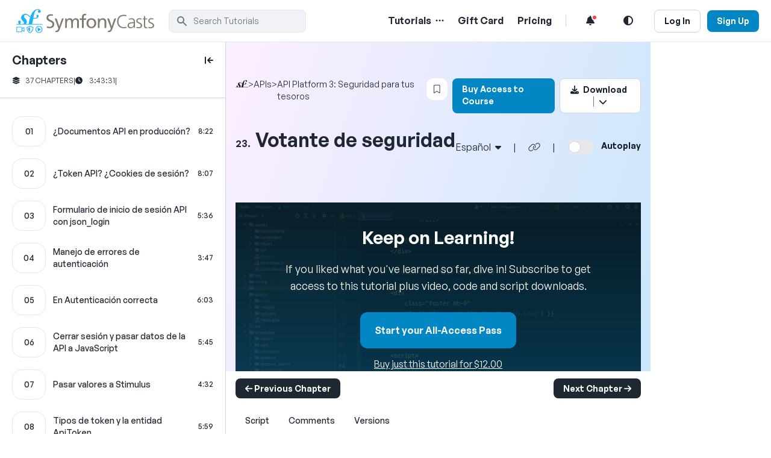

--- FILE ---
content_type: text/html; charset=UTF-8
request_url: https://symfonycasts.com/es/screencast/api-platform-security/access-control-voter
body_size: 28136
content:
<!DOCTYPE html>
<html lang="en" class="scroll-smooth ">
<head prefix="og: http://ogp.me/ns#">
    <meta charset="utf-8">
    <meta http-equiv="X-UA-Compatible" content="IE=edge">
    <meta name="viewport" content="width=device-width, initial-scale=1">
    <meta name="description" content="Nuestra seguridad se está convirtiendo en una casa de locos, lo que no me gusta. Quiero que mi lógica de seguridad sea simple y centralizada">
    <link rel="canonical" href="https://symfonycasts.com/es/screencast/api-platform-security/access-control-voter">                        
    <meta property="og:title" content="Votante de seguridad">
<meta property="og:description" content="Nuestra seguridad se está convirtiendo en una casa de locos, lo que no me gusta. Quiero que mi lógica de seguridad sea simple y centralizada">
<meta property="og:url" content="https://symfonycasts.com/es/screencast/api-platform-security/access-control-voter">
            <meta property="og:image" content="https://i.vimeocdn.com/video/1653490419-6400daa8c6083583353de05cb00dd526a105ec71bfd322feeca72ba3afb9dcf6-d_1108x624?r=pad">
    
<meta name="twitter:card" content="summary">


    <title>Votante de seguridad > API Platform 3: Seguridad para tus tesoros | SymfonyCasts</title>

            <link rel="stylesheet" href="https://symfonycasts.com/build/150.42a35cc8.css" data-turbo-track="reload"><link rel="stylesheet" href="https://symfonycasts.com/build/tailwind.76cc7e2c.css" data-turbo-track="reload">

        <link rel="preconnect" href="https://kit.fontawesome.com">
        <link rel="preconnect" href="https://api.fontshare.com">
        <link rel="stylesheet" href="https://kit.fontawesome.com/f44096511e.css" crossorigin="anonymous">
    
                                            <script async defer src="https://sa.symfonycasts.com/latest.js"></script>
                    
        <script src="https://symfonycasts.com/build/runtime.831caf02.js" defer data-turbo-track="reload"></script><script src="https://symfonycasts.com/build/8764.79cb6dbe.js" defer data-turbo-track="reload"></script><script src="https://symfonycasts.com/build/560.7017a8cd.js" defer data-turbo-track="reload"></script><script src="https://symfonycasts.com/build/4987.fd46174f.js" defer data-turbo-track="reload"></script><script src="https://symfonycasts.com/build/2139.6951114b.js" defer data-turbo-track="reload"></script><script src="https://symfonycasts.com/build/2624.eedc0a93.js" defer data-turbo-track="reload"></script><script src="https://symfonycasts.com/build/1862.cd99a41b.js" defer data-turbo-track="reload"></script><script src="https://symfonycasts.com/build/4430.b8f58b3a.js" defer data-turbo-track="reload"></script><script src="https://symfonycasts.com/build/9698.57fac696.js" defer data-turbo-track="reload"></script><script src="https://symfonycasts.com/build/tailwind.67a06e99.js" defer data-turbo-track="reload"></script>
    
        
</head>
<body
        data-controller="preserve-hash"
        class="min-h-screen bg-white text-black-8 dark:text-white dark:bg-black-9"
        data-user-id=""
                data-is-dark-mode-on="false"
                data-dark-mode-disabled="false"
        data-analytics-video-stats-url="/api/analytics/video/duration">
    <turbo-frame id="header" target="_top">
        <header data-controller="mobile-menu" class="border-b border-black-2 dark:border-black-8 dark:bg-black-9">
        <section class="max-w-screen-2xl mx-auto py-3 px-5 flex justify-between items-center">
            <div class="flex grow">
                <button data-action="mobile-menu#toggle:prevent" class="md:hidden cursor-pointer relative w-4 h-6 mt-2.5 mr-3" aria-label="Mobile Menu Toggle">
                    <div class="bg-black-9 dark:bg-white w-4 h-0.5 rounded absolute top-4 -mt-0.5 transition-all duration-500 before:content-[''] before:bg-black-9 before:dark:bg-white before:w-4 before:h-0.5 before:rounded before:absolute before:transition-all before:duration-500 before:-translate-x-2 before:translate-y-2 after:content-[''] after:bg-black-9 after:dark:bg-white after:w-4 after:h-0.5 after:rounded after:absolute after:transition-all after:duration-500 after:-translate-x-2 after:-translate-y-2"></div>
                </button>
                <a href="/" class="text-3xl font-medium" aria-label="SymfonyCasts Homepage">
                    <div class="bg-[url('../images/symfonycasts-logo-dm.svg')] w-[52px] h-[45px] bg-cover bg-no-repeat min-[1099px]:bg-[url('../images/symfonycasts-logo.svg')] min-[1099px]:dark:bg-[url('../images/symfonycasts-logo-dm.svg')] min-[1099px]:w-[240px] min-[1099px]:bg-contain mr-5" alt="SymfonyCasts Logo"></div>
                </a>
                <span class="hidden md:flex md:grow items-center">
                                            <form action="/screencast/api-platform-security/search"
      data-controller="rich-search"
      role="search"
      aria-expanded="false"
     class="group w-[228px] aria-expanded:w-full transition-all relative"
>
    <div class="relative">
        <div class="absolute inset-y-0 left-0 flex items-center pl-3 pointer-events-none">
            <svg aria-hidden="true" class="w-5 h-5 text-black-5" fill="currentColor" viewBox="0 0 20 20" xmlns="http://www.w3.org/2000/svg"><path fill-rule="evenodd" d="M8 4a4 4 0 100 8 4 4 0 000-8zM2 8a6 6 0 1110.89 3.476l4.817 4.817a1 1 0 01-1.414 1.414l-4.816-4.816A6 6 0 012 8z" clip-rule="evenodd"></path></svg>
        </div>
        <input data-rich-search-target="input"
               autocomplete="off"
               data-action="keydown.meta+k@window->rich-search#openByKey keydown.ctrl+k@window->rich-search#openByKey focus->rich-search#open keydown->rich-search#hotkeys rich-search#syncInput"
               value=""
               name="q"
               type="text"
               class="w-full focus:ring-0 focus:ring-offset-0 focus:outline-none group-aria-expanded:border group-aria-expanded:rounded-b-none group-aria-expanded:border-b-0 group-aria-expanded:border-blue-6 bg-black-1 border dark:border-black-7 border-black-2 text-black-5 text-sm rounded-lg block pl-10 p-2 dark:bg-black-7 dark:placeholder-black-5 dark:text-white"
               placeholder="Search Tutorials"
               spellcheck="false"
               aria-label="search"
        >
            </div>
            <div data-rich-search-target="list"
             class="absolute w-full bg-black-1 dark:bg-black-7 rounded-b-lg z-30 group-aria-expanded:block hidden border border-t-0 border-blue-6"
        >
            <ul>
                <li data-rich-search-target="listItem"
                    data-action="mouseover->rich-search#moveWithMouse click->rich-search#selectAndSubmit"
                    class="group aria-selected:bg-blue-6 aria-selected:text-white cursor-pointer"
                    aria-selected="true"
                    data-search-action="/screencast/api-platform-security/search"
                >
                    <div class="flex justify-between items-center p-3">
                        <i class="fa fa-search"></i>
                        <span data-rich-search-target="textItem" class="pl-3 grow text-ellipsis overflow-hidden whitespace-nowrap"></span>
                        <span class="text-black-9 dark:text-white rounded p-1 bg-black-2 dark:bg-black-8 font-normal text-sm min-w-[92px]">In this course</span>
                    </div>
                </li>

                <li data-rich-search-target="listItem"
                    data-action="mouseover->rich-search#moveWithMouse click->rich-search#selectAndSubmit"
                    class="group aria-selected:bg-blue-6 aria-selected:text-white cursor-pointer rounded-b-lg"
                    aria-selected="false"
                    data-search-action="/search"
                >
                    <div class="flex justify-between items-center p-3">
                        <i class="fa fa-search"></i>
                        <span data-rich-search-target="textItem" class="grow pl-3 text-ellipsis overflow-hidden whitespace-nowrap"></span>
                        <span class="text-black-9 dark:text-white rounded p-1 bg-black-2 dark:bg-black-8 font-normal text-sm min-w-[121px]">All SymfonyCasts</span>
                    </div>
                </li>
            </ul>
        </div>
    </form>

                                    </span>
            </div>
            <div class="font-semibold">
                <nav class="space-x-1.5 sm:space-x-2 min-[812px]:space-x-3 xl:space-x-5" aria-label="main">
                                                                <div  class="inline-block md:hidden"
     data-controller="dropdown"
     data-dropdown-offset-value="40"
     data-dropdown-placement-value="bottom"
     data-dropdown-close-on-click-inside-value="false"
     data-dropdown-use-overlay-value="true"
>
        <button data-action="dropdown#toggle:prevent" type="button"  class="py-1 px-2.5">
                                        <span class="sr-only">Open Search Menu</span>
                                <i class="fas fa-search fa-fw"></i>
                                </button>
    <div class="absolute z-50 hidden w-auto bg-white rounded-lg shadow dark:bg-black-8 py-5 px-7 after:absolute after:content-[&#039;&#039;] after:top-0 after:-translate-y-6 after:left-0 after:right-0 after:mx-auto after:border-[12px] after:w-4 after:border-b-white after:dark:border-b-black-8 after:border-transparent"
         data-dropdown-target="block"
    >
        <form action="/search"
      data-controller="rich-search"
      role="search"
      aria-expanded="false"
     class="group w-[228px] aria-expanded:w-full transition-all relative"
>
    <div class="relative">
        <div class="absolute inset-y-0 left-0 flex items-center pl-3 pointer-events-none">
            <svg aria-hidden="true" class="w-5 h-5 text-black-5" fill="currentColor" viewBox="0 0 20 20" xmlns="http://www.w3.org/2000/svg"><path fill-rule="evenodd" d="M8 4a4 4 0 100 8 4 4 0 000-8zM2 8a6 6 0 1110.89 3.476l4.817 4.817a1 1 0 01-1.414 1.414l-4.816-4.816A6 6 0 012 8z" clip-rule="evenodd"></path></svg>
        </div>
        <input data-rich-search-target="input"
               autocomplete="off"
               data-action=""
               value=""
               name="q"
               type="text"
               class="w-full focus:ring-0 focus:ring-offset-0 focus:outline-none group-aria-expanded:border group-aria-expanded:border-blue-6 bg-black-1 border dark:border-black-7 border-black-2 text-black-5 text-sm rounded-lg block pl-10 p-2 dark:bg-black-7 dark:placeholder-black-5 dark:text-white"
               placeholder="Search Tutorials"
               spellcheck="false"
               aria-label="search"
        >
            </div>
    </form>

                            <h4 class="pt-4 pb-3 text-sm text-black-4 font-normal">Popular Search Topics</h4>
                            <ul class="list-none font-semibold text-lg gap-3">
                                <li><a href="/search?q=API%20Platform">API Platform</a></li>
                                <li><a href="/search?q=Doctrine">Doctrine</a></li>
                                <li><a href="/search?q=Turbo">Turbo</a></li>
                                <li><a href="/search?q=EasyAdmin">EasyAdmin</a></li>
                            </ul>
                            </div>
</div>
                    
                    <div  class="hidden md:inline-block"
     data-controller="dropdown"
     data-dropdown-offset-value="20"
     data-dropdown-placement-value="bottom"
     data-dropdown-close-on-click-inside-value="true"
     data-dropdown-use-overlay-value="false"
>
    <a href="/courses" class="hover:text-blue-6">Tutorials</a>    <button data-action="dropdown#toggle:prevent" type="button"  aria-label="Menu of Tutorial Topics"  class="">
        <i class="fa-regular fa-ellipsis pl-1 hover:text-blue-6"></i>    </button>
    <div class="z-50 absolute hidden w-auto bg-white divide-gray-100 rounded-lg shadow dark:bg-gray-700 dark:divide-gray-600 py-5 px-7"
         data-dropdown-target="block"
    >
        <a href="/courses" class="hover:text-blue-6" aria-label="View all Courses Link"><span class="text-lg font-semibold underline">View all Courses</span> <span class="font-sm font-normal">(129)</span></a>
                        <div class="grid grid-cols-2">
                                                            <div class="py-[6px] px-[6px] font-normal">
                                    <a class="hover:text-blue-6" href="/tracks/symfony" aria-label="Symfony 7 link"><i class="fa-solid fa-circle-small pr-3 text-[10px]" style="color: #06E7FC"></i>Symfony 7</a>
                                </div>
                                                            <div class="py-[6px] px-[6px] font-normal">
                                    <a class="hover:text-blue-6" href="/tracks/symfony6" aria-label="Symfony 6 link"><i class="fa-solid fa-circle-small pr-3 text-[10px]" style="color: #6B02F7"></i>Symfony 6</a>
                                </div>
                                                            <div class="py-[6px] px-[6px] font-normal">
                                    <a class="hover:text-blue-6" href="/tracks/symfony5" aria-label="Symfony 5 link"><i class="fa-solid fa-circle-small pr-3 text-[10px]" style="color: #A6F124"></i>Symfony 5</a>
                                </div>
                                                            <div class="py-[6px] px-[6px] font-normal">
                                    <a class="hover:text-blue-6" href="/tracks/rest" aria-label="APIs link"><i class="fa-solid fa-circle-small pr-3 text-[10px]" style="color: #7BE89B"></i>APIs</a>
                                </div>
                                                            <div class="py-[6px] px-[6px] font-normal">
                                    <a class="hover:text-blue-6" href="/tracks/doctrine" aria-label="Doctrine link"><i class="fa-solid fa-circle-small pr-3 text-[10px]" style="color: #06E7FC"></i>Doctrine</a>
                                </div>
                                                            <div class="py-[6px] px-[6px] font-normal">
                                    <a class="hover:text-blue-6" href="/tracks/js-tools" aria-label="JavaScript Frameworks &amp; Tools link"><i class="fa-solid fa-circle-small pr-3 text-[10px]" style="color: #ED268F"></i>JavaScript Frameworks &amp; Tools</a>
                                </div>
                                                            <div class="py-[6px] px-[6px] font-normal">
                                    <a class="hover:text-blue-6" href="/tracks/javascript" aria-label="JavaScript Fundamentals link"><i class="fa-solid fa-circle-small pr-3 text-[10px]" style="color: #ED268F"></i>JavaScript Fundamentals</a>
                                </div>
                                                            <div class="py-[6px] px-[6px] font-normal">
                                    <a class="hover:text-blue-6" href="/tracks/testing" aria-label="Testing link"><i class="fa-solid fa-circle-small pr-3 text-[10px]" style="color: #E7E517"></i>Testing</a>
                                </div>
                                                            <div class="py-[6px] px-[6px] font-normal">
                                    <a class="hover:text-blue-6" href="/tracks/drupal" aria-label="Drupal 8 link"><i class="fa-solid fa-circle-small pr-3 text-[10px]" style="color: #AF04F6"></i>Drupal 8</a>
                                </div>
                                                            <div class="py-[6px] px-[6px] font-normal">
                                    <a class="hover:text-blue-6" href="/tracks/oo" aria-label="OOP link"><i class="fa-solid fa-circle-small pr-3 text-[10px]" style="color: #3502ED"></i>OOP</a>
                                </div>
                                                            <div class="py-[6px] px-[6px] font-normal">
                                    <a class="hover:text-blue-6" href="/tracks/php" aria-label="PHP link"><i class="fa-solid fa-circle-small pr-3 text-[10px]" style="color: #07DBDE"></i>PHP</a>
                                </div>
                                                            <div class="py-[6px] px-[6px] font-normal">
                                    <a class="hover:text-blue-6" href="/tracks/extras" aria-label="Dev Tools link"><i class="fa-solid fa-circle-small pr-3 text-[10px]" style="color: #E645CD"></i>Dev Tools</a>
                                </div>
                                                    </div>
                        </div>
</div>

                                            <a href="/gift-card/" class="hover:text-blue-6 hidden lg:inline" aria-label="Gift Card Link">Gift Card</a>
                        <a class="hover:text-blue-6 hidden lg:inline" href="/pricing" aria-label="Pricing Link">Pricing</a>
                    
                    <span class="hidden lg:inline border-r border-black-3 dark:border-black-6"></span>

                    <div  class="inline-block"
     data-controller="dropdown"
     data-dropdown-offset-value="40"
     data-dropdown-placement-value="bottom"
     data-dropdown-close-on-click-inside-value="true"
     data-dropdown-use-overlay-value="false"
>
        <button data-action="dropdown#toggle:prevent" type="button"  aria-label="Notifications list"  class="test-notifications-bell rounded-full py-1 px-2.5 hover:bg-black-1 hover:dark:bg-black-7 active:dark:bg-blue-8 active:dark:text-blue-5 active:bg-blue-1 active:text-blue-6">
                                    <i class="fa fa-bell fa-fw relative">
                                                                    <div class="bg-red-500 border-2 border-white dark:border-black-8 rounded-full h-[10px] w-[10px] absolute right-[-2px] top-[-2px] test-red-dot"></div>
                                                            </i>
                            </button>
    <div class="z-50 absolute h-[580px] overflow-y-scroll hidden md:2w-[530px] bg-white divide-y divide-gray-100 rounded-lg shadow dark:bg-gray-700 dark:divide-gray-600 py-5 px-7 after:absolute after:content-[&#039;&#039;] after:top-0 after:-translate-y-6 after:right-5 after:border-[12px] after:w-4 after:border-b-white after:dark:border-b-gray-700 after:border-transparent"
         data-dropdown-target="block"
    >
        <div class="flex justify-between">
                            <span class="text-lg font-semibold pb-4">Notifications</span>
                                                    </div>
                        <div class="flex pt-7">
                                                                                        <turbo-frame id="user-notifications-page1" src="/updates" loading="lazy" target="_top">
                                    Loading more entries <i class="fa fa-spinner fa-spin"></i>
                                </turbo-frame>
                                                    </div>
                        </div>
</div>

                    <a href="#"
                       class="nav-link py-1 px-2.5 hover:text-blue-6"
                       data-controller="dark-mode-toggle"
                       data-dark-mode-toggle-url-value="/api/set-dark-mode"
                       data-dark-mode-toggle-class-name-value="dark"
                       data-action="dark-mode-toggle#toggle:prevent"
                       aria-label="Light and Dark Mode Toggle"
                    ><i class="fa fa-adjust fa-fw"></i></a>

                    
                                            <span class="whitespace-nowrap">
                                                            <a class="btn-secondary-sm mr-2 whitespace-nowrap hidden md:inline-block" href="/login">Log In</a>
                                                                                        <a class="btn-blue-sm whitespace-nowrap inline-block" href="/signup">Sign Up</a>
                                                    </span>
                    
                </nav>
            </div>
        </section>
        <section data-mobile-menu-target="menu" class="absolute top-68 z-40 border-b border-black-2 dark:border-black-7 bg-white dark:bg-black-8 w-full text-2xl flex-col origin-top animate-open-menu hidden">
            <nav class="flex flex-col justify-between min-h-[90vh] py-8" aria-label="mobile">
                <div class="flex flex-col gap-2.5 p-0">
                    <div data-controller="toggle"
                         data-toggle-button-toggle-classes-value="fa-angle-down fa-angle-up"
                         data-toggle-hidden-classes-value="h-0 py-0"
                         data-toggle-shown-classes-value="py-5"
                         data-toggle-transition-height-value="true"
                    >
                        <div class="flex justify-between px-5">
                            <a href="/courses" class="hover:text-blue-6">
                                Tutorials
                            </a>
                            <button data-action="toggle#toggle:prevent">
                                <i class="fa-regular fa-angle-down pl-2 hover:text-blue-6"></i>
                            </button>
                        </div>
                                                <div class="bg-black-1 dark:bg-black-7 px-5 py-5 hidden overflow-hidden transition-all duration-500" data-toggle-target="content">
                            <span class="text-xs font-medium">Tracks (12)</span>
                                                            <div class="py-[6px] px-[6px] text-base font-normal">
                                    <a class="hover:text-blue-6" href="/tracks/symfony"><i class="fa-solid fa-circle-small pr-3 text-[10px]"></i>Symfony 7</a>
                                </div>
                                                            <div class="py-[6px] px-[6px] text-base font-normal">
                                    <a class="hover:text-blue-6" href="/tracks/symfony6"><i class="fa-solid fa-circle-small pr-3 text-[10px]"></i>Symfony 6</a>
                                </div>
                                                            <div class="py-[6px] px-[6px] text-base font-normal">
                                    <a class="hover:text-blue-6" href="/tracks/symfony5"><i class="fa-solid fa-circle-small pr-3 text-[10px]"></i>Symfony 5</a>
                                </div>
                                                            <div class="py-[6px] px-[6px] text-base font-normal">
                                    <a class="hover:text-blue-6" href="/tracks/rest"><i class="fa-solid fa-circle-small pr-3 text-[10px]"></i>APIs</a>
                                </div>
                                                            <div class="py-[6px] px-[6px] text-base font-normal">
                                    <a class="hover:text-blue-6" href="/tracks/doctrine"><i class="fa-solid fa-circle-small pr-3 text-[10px]"></i>Doctrine</a>
                                </div>
                                                            <div class="py-[6px] px-[6px] text-base font-normal">
                                    <a class="hover:text-blue-6" href="/tracks/js-tools"><i class="fa-solid fa-circle-small pr-3 text-[10px]"></i>JavaScript Frameworks &amp; Tools</a>
                                </div>
                                                            <div class="py-[6px] px-[6px] text-base font-normal">
                                    <a class="hover:text-blue-6" href="/tracks/javascript"><i class="fa-solid fa-circle-small pr-3 text-[10px]"></i>JavaScript Fundamentals</a>
                                </div>
                                                            <div class="py-[6px] px-[6px] text-base font-normal">
                                    <a class="hover:text-blue-6" href="/tracks/testing"><i class="fa-solid fa-circle-small pr-3 text-[10px]"></i>Testing</a>
                                </div>
                                                            <div class="py-[6px] px-[6px] text-base font-normal">
                                    <a class="hover:text-blue-6" href="/tracks/drupal"><i class="fa-solid fa-circle-small pr-3 text-[10px]"></i>Drupal 8</a>
                                </div>
                                                            <div class="py-[6px] px-[6px] text-base font-normal">
                                    <a class="hover:text-blue-6" href="/tracks/oo"><i class="fa-solid fa-circle-small pr-3 text-[10px]"></i>OOP</a>
                                </div>
                                                            <div class="py-[6px] px-[6px] text-base font-normal">
                                    <a class="hover:text-blue-6" href="/tracks/php"><i class="fa-solid fa-circle-small pr-3 text-[10px]"></i>PHP</a>
                                </div>
                                                            <div class="py-[6px] px-[6px] text-base font-normal">
                                    <a class="hover:text-blue-6" href="/tracks/extras"><i class="fa-solid fa-circle-small pr-3 text-[10px]"></i>Dev Tools</a>
                                </div>
                                                        <a href="/courses" class="hover:text-blue-6"><span class="text-lg font-semibold underline">View all Courses</span> <span class="text-xs font-normal">(129)</span></a>
                        </div>
                    </div>
                    <a href="/gift-card/" class="hover:text-blue-6 px-5">
                        Gift Card
                    </a>
                                            <a class="hover:text-blue-6 px-5" href="/pricing">Pricing</a>
                                    </div>
                <div class="flex flex-col px-3">
                                            <a class="btn-secondary-sm text-center" href="/login">Log In</a>
                        <a class="btn-blue-sm text-center mt-2.5" href="/signup">Sign Up</a>
                                    </div>
            </nav>
        </section>
    </header>
</turbo-frame>


    <main class="mx-auto">    <div
        id="course-wrapper"
        class="relative md:static md:grid transition-all duration-500 md:grid-cols-[375px_minmax(0,1fr)]"
        data-controller="toggle chapters-sidebar-mobile chapters-list"
        data-toggle-shown-classes-value="md:grid-cols-[375px_minmax(0,1fr)]"
        data-toggle-hidden-classes-value="md:grid-cols-[74px_minmax(0,1fr)] chapter-list-hidden"
        data-toggle-start-hidden-value="false"
        data-toggle-fully-hidden-class-value=""
        data-toggle-cookie-name-value="isChapterListHidden"
        data-toggle-target="content"
        data-chapters-list-full-rendered-url-value="/screencast/150/_chaptersList/progress/46729?isChapterListHidden=0"
    >
        <div
            class="md:hidden z-30 fixed bottom-10"
            style="left: 40%;"
        >
            <button
                class="btn-primary-sm hidden"
                data-action="chapters-sidebar-mobile#close"
                data-chapters-sidebar-mobile-target="closeButton"
            >Close Chapter List <i class="fa-solid fa-layer-group"></i></button>
            <button
                class="btn-primary-sm"
                data-action="chapters-sidebar-mobile#open"
                data-chapters-sidebar-mobile-target="openButton"
            >View Chapter List <i class="fa-solid fa-layer-group"></i></button>
        </div>
        <div
            data-simplebar
            id="chapter-list-150"
            data-turbo-permanent="true"
            data-chapters-sidebar-mobile-target="content"
            class="!absolute z-20 w-full md:!sticky hidden md:block -mb-10 top-0 md:h-screen overflow-y-scroll border-r border-black-3 dark:border-black-6 shadow-md md:shadow-none"
            style="scrollbar-width:none;"
        >
            <div
                class="bg-white dark:bg-black-9 flex-shrink-0"
            >
                <!-- start course chapter list -->
                <div class="pt-4">
                    
<!-- Table of contents -->
<turbo-frame
    id="chapters-list-150"
    target="_top"
    data-chapters-list-target="sidebar"
>
    <div class="px-5">
        <div
            class="flex pb-3 md:justify-between"
            data-toggle-target="addHidingClass"
            data-hiding-class="md:justify-end"
            data-showing-class="md:justify-between"
        >
            <p class="text-xl font-semibold block md:sidebar-collapsed:hidden">Chapters</p>
            <button
                
                class="js-chapter-arrow hidden md:block"
                aria-label="toggle to close and open chapter list"
            >
                <i
                    class="fa-solid fa-arrow-left-to-line transition-all duration-500 "
                    data-toggle-target="addHidingClass"
                    data-hiding-class="md:rotate-180"
                ></i>
            </button>
        </div>
        <div class="text-xs flex gap-2 md:sidebar-collapsed:hidden pb-5 whitespace-nowrap">
            <span class="uppercase"><i class="fa-solid fa-layer-group pr-2"></i>37 Chapters</span>
            <span>|</span>
            <span><i class="fa fa-clock pr-2"></i> 3:43:31</span>
            <span>|</span>

                    </div>
                                                                                                    </div>
            <ul class="border-t border-black-3 dark:border-black-6 pt-5 js-chapter-list">
                                                                            
                <li class=" hover:bg-black-1 hover:dark:bg-black-8 px-4 md:px-0">
                    <div
                        class="md:px-5 py-2.5"
                        data-toggle-target="addHidingClass"
                        data-hiding-class="md:px-2"
                        data-showing-class="md:px-5"
                        
                    >
                        <div class="relative">
                            <a
                                href="/es/screencast/api-platform-security/production-docs"
                                class=" block z-20 absolute w-full h-full js-chapter-link"
                                aria-label="¿Documentos API en producción? chapter"
                            ></a>
                            <div>
                                <div class="flex justify-between items-center">
                                    <div class="border relative border-black-2 dark:border-black-5 rounded-2xl flex items-center justify-center w-14 h-[50px] flex-shrink-0">
                                        <span class="text-sm z-10 font-medium">01</span>
                                        
                                                                                <div
                                            class="h-full absolute bg-black-2 dark:bg-black-7 rounded-l-2xl  left-0"
                                            style="width: 0%;"
                                        ></div>
                                    </div>
                                    <div class="flex-grow pl-3 pr-2 md:sidebar-collapsed:hidden">
                                        <div class="font-medium text-sm ">¿Documentos API en producción?</div>
                                                                                                                    </div>

                                    
                                                                            <div class="font-medium text-xs flex items-center md:sidebar-collapsed:hidden">8:22</div>
                                                                                                        </div>
                            </div>
                        </div>
                    </div>
                </li>
                                                                            
                <li class=" hover:bg-black-1 hover:dark:bg-black-8 px-4 md:px-0">
                    <div
                        class="md:px-5 py-2.5"
                        data-toggle-target="addHidingClass"
                        data-hiding-class="md:px-2"
                        data-showing-class="md:px-5"
                        
                    >
                        <div class="relative">
                            <a
                                href="/es/screencast/api-platform-security/tokens-cookies"
                                class=" block z-20 absolute w-full h-full js-chapter-link"
                                aria-label="¿Token API? ¿Cookies de sesión? chapter"
                            ></a>
                            <div>
                                <div class="flex justify-between items-center">
                                    <div class="border relative border-black-2 dark:border-black-5 rounded-2xl flex items-center justify-center w-14 h-[50px] flex-shrink-0">
                                        <span class="text-sm z-10 font-medium">02</span>
                                        
                                                                                <div
                                            class="h-full absolute bg-black-2 dark:bg-black-7 rounded-l-2xl  left-0"
                                            style="width: 0%;"
                                        ></div>
                                    </div>
                                    <div class="flex-grow pl-3 pr-2 md:sidebar-collapsed:hidden">
                                        <div class="font-medium text-sm ">¿Token API? ¿Cookies de sesión?</div>
                                                                                                                    </div>

                                    
                                                                            <div class="font-medium text-xs flex items-center md:sidebar-collapsed:hidden">8:07</div>
                                                                                                        </div>
                            </div>
                        </div>
                    </div>
                </li>
                                                                            
                <li class=" hover:bg-black-1 hover:dark:bg-black-8 px-4 md:px-0">
                    <div
                        class="md:px-5 py-2.5"
                        data-toggle-target="addHidingClass"
                        data-hiding-class="md:px-2"
                        data-showing-class="md:px-5"
                        
                    >
                        <div class="relative">
                            <a
                                href="/es/screencast/api-platform-security/json-login"
                                class=" block z-20 absolute w-full h-full js-chapter-link"
                                aria-label="Formulario de inicio de sesión API con json_login chapter"
                            ></a>
                            <div>
                                <div class="flex justify-between items-center">
                                    <div class="border relative border-black-2 dark:border-black-5 rounded-2xl flex items-center justify-center w-14 h-[50px] flex-shrink-0">
                                        <span class="text-sm z-10 font-medium">03</span>
                                        
                                                                                <div
                                            class="h-full absolute bg-black-2 dark:bg-black-7 rounded-l-2xl  left-0"
                                            style="width: 0%;"
                                        ></div>
                                    </div>
                                    <div class="flex-grow pl-3 pr-2 md:sidebar-collapsed:hidden">
                                        <div class="font-medium text-sm ">Formulario de inicio de sesión API con json_login</div>
                                                                                                                    </div>

                                    
                                                                            <div class="font-medium text-xs flex items-center md:sidebar-collapsed:hidden">5:36</div>
                                                                                                        </div>
                            </div>
                        </div>
                    </div>
                </li>
                                                                            
                <li class=" hover:bg-black-1 hover:dark:bg-black-8 px-4 md:px-0">
                    <div
                        class="md:px-5 py-2.5"
                        data-toggle-target="addHidingClass"
                        data-hiding-class="md:px-2"
                        data-showing-class="md:px-5"
                        
                    >
                        <div class="relative">
                            <a
                                href="/es/screencast/api-platform-security/auth-errors"
                                class=" block z-20 absolute w-full h-full js-chapter-link"
                                aria-label="Manejo de errores de autenticación chapter"
                            ></a>
                            <div>
                                <div class="flex justify-between items-center">
                                    <div class="border relative border-black-2 dark:border-black-5 rounded-2xl flex items-center justify-center w-14 h-[50px] flex-shrink-0">
                                        <span class="text-sm z-10 font-medium">04</span>
                                        
                                                                                <div
                                            class="h-full absolute bg-black-2 dark:bg-black-7 rounded-l-2xl  left-0"
                                            style="width: 0%;"
                                        ></div>
                                    </div>
                                    <div class="flex-grow pl-3 pr-2 md:sidebar-collapsed:hidden">
                                        <div class="font-medium text-sm ">Manejo de errores de autenticación</div>
                                                                                                                    </div>

                                    
                                                                            <div class="font-medium text-xs flex items-center md:sidebar-collapsed:hidden">3:47</div>
                                                                                                        </div>
                            </div>
                        </div>
                    </div>
                </li>
                                                                            
                <li class=" hover:bg-black-1 hover:dark:bg-black-8 px-4 md:px-0">
                    <div
                        class="md:px-5 py-2.5"
                        data-toggle-target="addHidingClass"
                        data-hiding-class="md:px-2"
                        data-showing-class="md:px-5"
                        
                    >
                        <div class="relative">
                            <a
                                href="/es/screencast/api-platform-security/login-response"
                                class=" block z-20 absolute w-full h-full js-chapter-link"
                                aria-label="En Autenticación correcta chapter"
                            ></a>
                            <div>
                                <div class="flex justify-between items-center">
                                    <div class="border relative border-black-2 dark:border-black-5 rounded-2xl flex items-center justify-center w-14 h-[50px] flex-shrink-0">
                                        <span class="text-sm z-10 font-medium">05</span>
                                        
                                                                                <div
                                            class="h-full absolute bg-black-2 dark:bg-black-7 rounded-l-2xl  left-0"
                                            style="width: 0%;"
                                        ></div>
                                    </div>
                                    <div class="flex-grow pl-3 pr-2 md:sidebar-collapsed:hidden">
                                        <div class="font-medium text-sm ">En Autenticación correcta</div>
                                                                                                                    </div>

                                    
                                                                            <div class="font-medium text-xs flex items-center md:sidebar-collapsed:hidden">6:03</div>
                                                                                                        </div>
                            </div>
                        </div>
                    </div>
                </li>
                                                                            
                <li class=" hover:bg-black-1 hover:dark:bg-black-8 px-4 md:px-0">
                    <div
                        class="md:px-5 py-2.5"
                        data-toggle-target="addHidingClass"
                        data-hiding-class="md:px-2"
                        data-showing-class="md:px-5"
                        
                    >
                        <div class="relative">
                            <a
                                href="/es/screencast/api-platform-security/data-page-load"
                                class=" block z-20 absolute w-full h-full js-chapter-link"
                                aria-label="Cerrar sesión y pasar datos de la API a JavaScript chapter"
                            ></a>
                            <div>
                                <div class="flex justify-between items-center">
                                    <div class="border relative border-black-2 dark:border-black-5 rounded-2xl flex items-center justify-center w-14 h-[50px] flex-shrink-0">
                                        <span class="text-sm z-10 font-medium">06</span>
                                        
                                                                                <div
                                            class="h-full absolute bg-black-2 dark:bg-black-7 rounded-l-2xl  left-0"
                                            style="width: 0%;"
                                        ></div>
                                    </div>
                                    <div class="flex-grow pl-3 pr-2 md:sidebar-collapsed:hidden">
                                        <div class="font-medium text-sm ">Cerrar sesión y pasar datos de la API a JavaScript</div>
                                                                                                                    </div>

                                    
                                                                            <div class="font-medium text-xs flex items-center md:sidebar-collapsed:hidden">5:45</div>
                                                                                                        </div>
                            </div>
                        </div>
                    </div>
                </li>
                                                                            
                <li class=" hover:bg-black-1 hover:dark:bg-black-8 px-4 md:px-0">
                    <div
                        class="md:px-5 py-2.5"
                        data-toggle-target="addHidingClass"
                        data-hiding-class="md:px-2"
                        data-showing-class="md:px-5"
                        
                    >
                        <div class="relative">
                            <a
                                href="/es/screencast/api-platform-security/stimulus-values"
                                class=" block z-20 absolute w-full h-full js-chapter-link"
                                aria-label="Pasar valores a Stimulus chapter"
                            ></a>
                            <div>
                                <div class="flex justify-between items-center">
                                    <div class="border relative border-black-2 dark:border-black-5 rounded-2xl flex items-center justify-center w-14 h-[50px] flex-shrink-0">
                                        <span class="text-sm z-10 font-medium">07</span>
                                        
                                                                                <div
                                            class="h-full absolute bg-black-2 dark:bg-black-7 rounded-l-2xl  left-0"
                                            style="width: 0%;"
                                        ></div>
                                    </div>
                                    <div class="flex-grow pl-3 pr-2 md:sidebar-collapsed:hidden">
                                        <div class="font-medium text-sm ">Pasar valores a Stimulus</div>
                                                                                                                    </div>

                                    
                                                                            <div class="font-medium text-xs flex items-center md:sidebar-collapsed:hidden">4:32</div>
                                                                                                        </div>
                            </div>
                        </div>
                    </div>
                </li>
                                                                            
                <li class=" hover:bg-black-1 hover:dark:bg-black-8 px-4 md:px-0">
                    <div
                        class="md:px-5 py-2.5"
                        data-toggle-target="addHidingClass"
                        data-hiding-class="md:px-2"
                        data-showing-class="md:px-5"
                        
                    >
                        <div class="relative">
                            <a
                                href="/es/screencast/api-platform-security/api-token-entity"
                                class=" block z-20 absolute w-full h-full js-chapter-link"
                                aria-label="Tipos de token y la entidad ApiToken chapter"
                            ></a>
                            <div>
                                <div class="flex justify-between items-center">
                                    <div class="border relative border-black-2 dark:border-black-5 rounded-2xl flex items-center justify-center w-14 h-[50px] flex-shrink-0">
                                        <span class="text-sm z-10 font-medium">08</span>
                                        
                                                                                <div
                                            class="h-full absolute bg-black-2 dark:bg-black-7 rounded-l-2xl  left-0"
                                            style="width: 0%;"
                                        ></div>
                                    </div>
                                    <div class="flex-grow pl-3 pr-2 md:sidebar-collapsed:hidden">
                                        <div class="font-medium text-sm ">Tipos de token y la entidad ApiToken</div>
                                                                                                                    </div>

                                    
                                                                            <div class="font-medium text-xs flex items-center md:sidebar-collapsed:hidden">5:59</div>
                                                                                                        </div>
                            </div>
                        </div>
                    </div>
                </li>
                                                                            
                <li class=" hover:bg-black-1 hover:dark:bg-black-8 px-4 md:px-0">
                    <div
                        class="md:px-5 py-2.5"
                        data-toggle-target="addHidingClass"
                        data-hiding-class="md:px-2"
                        data-showing-class="md:px-5"
                        
                    >
                        <div class="relative">
                            <a
                                href="/es/screencast/api-platform-security/token-string-fixtures"
                                class=" block z-20 absolute w-full h-full js-chapter-link"
                                aria-label="Generar el token de la API y los accesorios chapter"
                            ></a>
                            <div>
                                <div class="flex justify-between items-center">
                                    <div class="border relative border-black-2 dark:border-black-5 rounded-2xl flex items-center justify-center w-14 h-[50px] flex-shrink-0">
                                        <span class="text-sm z-10 font-medium">09</span>
                                        
                                                                                <div
                                            class="h-full absolute bg-black-2 dark:bg-black-7 rounded-l-2xl  left-0"
                                            style="width: 0%;"
                                        ></div>
                                    </div>
                                    <div class="flex-grow pl-3 pr-2 md:sidebar-collapsed:hidden">
                                        <div class="font-medium text-sm ">Generar el token de la API y los accesorios</div>
                                                                                                                    </div>

                                    
                                                                            <div class="font-medium text-xs flex items-center md:sidebar-collapsed:hidden">5:58</div>
                                                                                                        </div>
                            </div>
                        </div>
                    </div>
                </li>
                                                                            
                <li class=" hover:bg-black-1 hover:dark:bg-black-8 px-4 md:px-0">
                    <div
                        class="md:px-5 py-2.5"
                        data-toggle-target="addHidingClass"
                        data-hiding-class="md:px-2"
                        data-showing-class="md:px-5"
                        
                    >
                        <div class="relative">
                            <a
                                href="/es/screencast/api-platform-security/access-token-authenticator"
                                class=" block z-20 absolute w-full h-full js-chapter-link"
                                aria-label="Autenticador de token de acceso chapter"
                            ></a>
                            <div>
                                <div class="flex justify-between items-center">
                                    <div class="border relative border-black-2 dark:border-black-5 rounded-2xl flex items-center justify-center w-14 h-[50px] flex-shrink-0">
                                        <span class="text-sm z-10 font-medium">10</span>
                                        
                                                                                <div
                                            class="h-full absolute bg-black-2 dark:bg-black-7 rounded-l-2xl  left-0"
                                            style="width: 0%;"
                                        ></div>
                                    </div>
                                    <div class="flex-grow pl-3 pr-2 md:sidebar-collapsed:hidden">
                                        <div class="font-medium text-sm ">Autenticador de token de acceso</div>
                                                                                                                    </div>

                                    
                                                                            <div class="font-medium text-xs flex items-center md:sidebar-collapsed:hidden">8:56</div>
                                                                                                        </div>
                            </div>
                        </div>
                    </div>
                </li>
                                                                            
                <li class=" hover:bg-black-1 hover:dark:bg-black-8 px-4 md:px-0">
                    <div
                        class="md:px-5 py-2.5"
                        data-toggle-target="addHidingClass"
                        data-hiding-class="md:px-2"
                        data-showing-class="md:px-5"
                        
                    >
                        <div class="relative">
                            <a
                                href="/es/screencast/api-platform-security/open-api-decoration"
                                class=" block z-20 absolute w-full h-full js-chapter-link"
                                aria-label="Personalizar los documentos de OpenAPI chapter"
                            ></a>
                            <div>
                                <div class="flex justify-between items-center">
                                    <div class="border relative border-black-2 dark:border-black-5 rounded-2xl flex items-center justify-center w-14 h-[50px] flex-shrink-0">
                                        <span class="text-sm z-10 font-medium">11</span>
                                        
                                                                                <div
                                            class="h-full absolute bg-black-2 dark:bg-black-7 rounded-l-2xl  left-0"
                                            style="width: 0%;"
                                        ></div>
                                    </div>
                                    <div class="flex-grow pl-3 pr-2 md:sidebar-collapsed:hidden">
                                        <div class="font-medium text-sm ">Personalizar los documentos de OpenAPI</div>
                                                                                                                    </div>

                                    
                                                                            <div class="font-medium text-xs flex items-center md:sidebar-collapsed:hidden">7:31</div>
                                                                                                        </div>
                            </div>
                        </div>
                    </div>
                </li>
                                                                            
                <li class=" hover:bg-black-1 hover:dark:bg-black-8 px-4 md:px-0">
                    <div
                        class="md:px-5 py-2.5"
                        data-toggle-target="addHidingClass"
                        data-hiding-class="md:px-2"
                        data-showing-class="md:px-5"
                        
                    >
                        <div class="relative">
                            <a
                                href="/es/screencast/api-platform-security/scopes"
                                class=" block z-20 absolute w-full h-full js-chapter-link"
                                aria-label="Ámbitos de los tokens de la API chapter"
                            ></a>
                            <div>
                                <div class="flex justify-between items-center">
                                    <div class="border relative border-black-2 dark:border-black-5 rounded-2xl flex items-center justify-center w-14 h-[50px] flex-shrink-0">
                                        <span class="text-sm z-10 font-medium">12</span>
                                        
                                                                                <div
                                            class="h-full absolute bg-black-2 dark:bg-black-7 rounded-l-2xl  left-0"
                                            style="width: 0%;"
                                        ></div>
                                    </div>
                                    <div class="flex-grow pl-3 pr-2 md:sidebar-collapsed:hidden">
                                        <div class="font-medium text-sm ">Ámbitos de los tokens de la API</div>
                                                                                                                    </div>

                                    
                                                                            <div class="font-medium text-xs flex items-center md:sidebar-collapsed:hidden">5:51</div>
                                                                                                        </div>
                            </div>
                        </div>
                    </div>
                </li>
                                                                            
                <li class=" hover:bg-black-1 hover:dark:bg-black-8 px-4 md:px-0">
                    <div
                        class="md:px-5 py-2.5"
                        data-toggle-target="addHidingClass"
                        data-hiding-class="md:px-2"
                        data-showing-class="md:px-5"
                        
                    >
                        <div class="relative">
                            <a
                                href="/es/screencast/api-platform-security/security"
                                class=" block z-20 absolute w-full h-full js-chapter-link"
                                aria-label="Denegar el acceso con la opción &quot;seguridad chapter"
                            ></a>
                            <div>
                                <div class="flex justify-between items-center">
                                    <div class="border relative border-black-2 dark:border-black-5 rounded-2xl flex items-center justify-center w-14 h-[50px] flex-shrink-0">
                                        <span class="text-sm z-10 font-medium">13</span>
                                        
                                                                                <div
                                            class="h-full absolute bg-black-2 dark:bg-black-7 rounded-l-2xl  left-0"
                                            style="width: 0%;"
                                        ></div>
                                    </div>
                                    <div class="flex-grow pl-3 pr-2 md:sidebar-collapsed:hidden">
                                        <div class="font-medium text-sm ">Denegar el acceso con la opción &quot;seguridad</div>
                                                                                                                    </div>

                                    
                                                                            <div class="font-medium text-xs flex items-center md:sidebar-collapsed:hidden">7:11</div>
                                                                                                        </div>
                            </div>
                        </div>
                    </div>
                </li>
                                                                            
                <li class=" hover:bg-black-1 hover:dark:bg-black-8 px-4 md:px-0">
                    <div
                        class="md:px-5 py-2.5"
                        data-toggle-target="addHidingClass"
                        data-hiding-class="md:px-2"
                        data-showing-class="md:px-5"
                        
                    >
                        <div class="relative">
                            <a
                                href="/es/screencast/api-platform-security/test-setup"
                                class=" block z-20 absolute w-full h-full js-chapter-link"
                                aria-label="Poner en marcha un sistema de pruebas asesino chapter"
                            ></a>
                            <div>
                                <div class="flex justify-between items-center">
                                    <div class="border relative border-black-2 dark:border-black-5 rounded-2xl flex items-center justify-center w-14 h-[50px] flex-shrink-0">
                                        <span class="text-sm z-10 font-medium">14</span>
                                        
                                                                                <div
                                            class="h-full absolute bg-black-2 dark:bg-black-7 rounded-l-2xl  left-0"
                                            style="width: 0%;"
                                        ></div>
                                    </div>
                                    <div class="flex-grow pl-3 pr-2 md:sidebar-collapsed:hidden">
                                        <div class="font-medium text-sm ">Poner en marcha un sistema de pruebas asesino</div>
                                                                                                                    </div>

                                    
                                                                            <div class="font-medium text-xs flex items-center md:sidebar-collapsed:hidden">8:18</div>
                                                                                                        </div>
                            </div>
                        </div>
                    </div>
                </li>
                                                                            
                <li class=" hover:bg-black-1 hover:dark:bg-black-8 px-4 md:px-0">
                    <div
                        class="md:px-5 py-2.5"
                        data-toggle-target="addHidingClass"
                        data-hiding-class="md:px-2"
                        data-showing-class="md:px-5"
                        
                    >
                        <div class="relative">
                            <a
                                href="/es/screencast/api-platform-security/browser"
                                class=" block z-20 absolute w-full h-full js-chapter-link"
                                aria-label="Aserciones de la prueba JSON y siembra de la base de datos chapter"
                            ></a>
                            <div>
                                <div class="flex justify-between items-center">
                                    <div class="border relative border-black-2 dark:border-black-5 rounded-2xl flex items-center justify-center w-14 h-[50px] flex-shrink-0">
                                        <span class="text-sm z-10 font-medium">15</span>
                                        
                                                                                <div
                                            class="h-full absolute bg-black-2 dark:bg-black-7 rounded-l-2xl  left-0"
                                            style="width: 0%;"
                                        ></div>
                                    </div>
                                    <div class="flex-grow pl-3 pr-2 md:sidebar-collapsed:hidden">
                                        <div class="font-medium text-sm ">Aserciones de la prueba JSON y siembra de la base de datos</div>
                                                                                                                    </div>

                                    
                                                                            <div class="font-medium text-xs flex items-center md:sidebar-collapsed:hidden">3:41</div>
                                                                                                        </div>
                            </div>
                        </div>
                    </div>
                </li>
                                                                            
                <li class=" hover:bg-black-1 hover:dark:bg-black-8 px-4 md:px-0">
                    <div
                        class="md:px-5 py-2.5"
                        data-toggle-target="addHidingClass"
                        data-hiding-class="md:px-2"
                        data-showing-class="md:px-5"
                        
                    >
                        <div class="relative">
                            <a
                                href="/es/screencast/api-platform-security/more-json-testing"
                                class=" block z-20 absolute w-full h-full js-chapter-link"
                                aria-label="Aserciones de prueba JSON avanzadas y flexibles chapter"
                            ></a>
                            <div>
                                <div class="flex justify-between items-center">
                                    <div class="border relative border-black-2 dark:border-black-5 rounded-2xl flex items-center justify-center w-14 h-[50px] flex-shrink-0">
                                        <span class="text-sm z-10 font-medium">16</span>
                                        
                                                                                <div
                                            class="h-full absolute bg-black-2 dark:bg-black-7 rounded-l-2xl  left-0"
                                            style="width: 0%;"
                                        ></div>
                                    </div>
                                    <div class="flex-grow pl-3 pr-2 md:sidebar-collapsed:hidden">
                                        <div class="font-medium text-sm ">Aserciones de prueba JSON avanzadas y flexibles</div>
                                                                                                                    </div>

                                    
                                                                            <div class="font-medium text-xs flex items-center md:sidebar-collapsed:hidden">4:04</div>
                                                                                                        </div>
                            </div>
                        </div>
                    </div>
                </li>
                                                                            
                <li class=" hover:bg-black-1 hover:dark:bg-black-8 px-4 md:px-0">
                    <div
                        class="md:px-5 py-2.5"
                        data-toggle-target="addHidingClass"
                        data-hiding-class="md:px-2"
                        data-showing-class="md:px-5"
                        
                    >
                        <div class="relative">
                            <a
                                href="/es/screencast/api-platform-security/test-user-login"
                                class=" block z-20 absolute w-full h-full js-chapter-link"
                                aria-label="Probar la autenticación chapter"
                            ></a>
                            <div>
                                <div class="flex justify-between items-center">
                                    <div class="border relative border-black-2 dark:border-black-5 rounded-2xl flex items-center justify-center w-14 h-[50px] flex-shrink-0">
                                        <span class="text-sm z-10 font-medium">17</span>
                                        
                                                                                <div
                                            class="h-full absolute bg-black-2 dark:bg-black-7 rounded-l-2xl  left-0"
                                            style="width: 0%;"
                                        ></div>
                                    </div>
                                    <div class="flex-grow pl-3 pr-2 md:sidebar-collapsed:hidden">
                                        <div class="font-medium text-sm ">Probar la autenticación</div>
                                                                                                                    </div>

                                    
                                                                            <div class="font-medium text-xs flex items-center md:sidebar-collapsed:hidden">4:59</div>
                                                                                                        </div>
                            </div>
                        </div>
                    </div>
                </li>
                                                                            
                <li class=" hover:bg-black-1 hover:dark:bg-black-8 px-4 md:px-0">
                    <div
                        class="md:px-5 py-2.5"
                        data-toggle-target="addHidingClass"
                        data-hiding-class="md:px-2"
                        data-showing-class="md:px-5"
                        
                    >
                        <div class="relative">
                            <a
                                href="/es/screencast/api-platform-security/browser-default-options"
                                class=" block z-20 absolute w-full h-full js-chapter-link"
                                aria-label="Personalizar el navegador globalmente chapter"
                            ></a>
                            <div>
                                <div class="flex justify-between items-center">
                                    <div class="border relative border-black-2 dark:border-black-5 rounded-2xl flex items-center justify-center w-14 h-[50px] flex-shrink-0">
                                        <span class="text-sm z-10 font-medium">18</span>
                                        
                                                                                <div
                                            class="h-full absolute bg-black-2 dark:bg-black-7 rounded-l-2xl  left-0"
                                            style="width: 0%;"
                                        ></div>
                                    </div>
                                    <div class="flex-grow pl-3 pr-2 md:sidebar-collapsed:hidden">
                                        <div class="font-medium text-sm ">Personalizar el navegador globalmente</div>
                                                                                                                    </div>

                                    
                                                                            <div class="font-medium text-xs flex items-center md:sidebar-collapsed:hidden">3:50</div>
                                                                                                        </div>
                            </div>
                        </div>
                    </div>
                </li>
                                                                            
                <li class=" hover:bg-black-1 hover:dark:bg-black-8 px-4 md:px-0">
                    <div
                        class="md:px-5 py-2.5"
                        data-toggle-target="addHidingClass"
                        data-hiding-class="md:px-2"
                        data-showing-class="md:px-5"
                        
                    >
                        <div class="relative">
                            <a
                                href="/es/screencast/api-platform-security/api-token-test"
                                class=" block z-20 absolute w-full h-full js-chapter-link"
                                aria-label="Probar la autenticación por token chapter"
                            ></a>
                            <div>
                                <div class="flex justify-between items-center">
                                    <div class="border relative border-black-2 dark:border-black-5 rounded-2xl flex items-center justify-center w-14 h-[50px] flex-shrink-0">
                                        <span class="text-sm z-10 font-medium">19</span>
                                        
                                                                                <div
                                            class="h-full absolute bg-black-2 dark:bg-black-7 rounded-l-2xl  left-0"
                                            style="width: 0%;"
                                        ></div>
                                    </div>
                                    <div class="flex-grow pl-3 pr-2 md:sidebar-collapsed:hidden">
                                        <div class="font-medium text-sm ">Probar la autenticación por token</div>
                                                                                                                    </div>

                                    
                                                                            <div class="font-medium text-xs flex items-center md:sidebar-collapsed:hidden">3:24</div>
                                                                                                        </div>
                            </div>
                        </div>
                    </div>
                </li>
                                                                            
                <li class=" hover:bg-black-1 hover:dark:bg-black-8 px-4 md:px-0">
                    <div
                        class="md:px-5 py-2.5"
                        data-toggle-target="addHidingClass"
                        data-hiding-class="md:px-2"
                        data-showing-class="md:px-5"
                        
                    >
                        <div class="relative">
                            <a
                                href="/es/screencast/api-platform-security/new-put-behavior"
                                class=" block z-20 absolute w-full h-full js-chapter-link"
                                aria-label="Nuevo comportamiento PUT chapter"
                            ></a>
                            <div>
                                <div class="flex justify-between items-center">
                                    <div class="border relative border-black-2 dark:border-black-5 rounded-2xl flex items-center justify-center w-14 h-[50px] flex-shrink-0">
                                        <span class="text-sm z-10 font-medium">20</span>
                                        
                                                                                <div
                                            class="h-full absolute bg-black-2 dark:bg-black-7 rounded-l-2xl  left-0"
                                            style="width: 0%;"
                                        ></div>
                                    </div>
                                    <div class="flex-grow pl-3 pr-2 md:sidebar-collapsed:hidden">
                                        <div class="font-medium text-sm ">Nuevo comportamiento PUT</div>
                                                                                                                    </div>

                                    
                                                                            <div class="font-medium text-xs flex items-center md:sidebar-collapsed:hidden">4:46</div>
                                                                                                        </div>
                            </div>
                        </div>
                    </div>
                </li>
                                                                            
                <li class=" hover:bg-black-1 hover:dark:bg-black-8 px-4 md:px-0">
                    <div
                        class="md:px-5 py-2.5"
                        data-toggle-target="addHidingClass"
                        data-hiding-class="md:px-2"
                        data-showing-class="md:px-5"
                        
                    >
                        <div class="relative">
                            <a
                                href="/es/screencast/api-platform-security/acl-owner"
                                class=" block z-20 absolute w-full h-full js-chapter-link"
                                aria-label="Permitir editar sólo a los propietarios chapter"
                            ></a>
                            <div>
                                <div class="flex justify-between items-center">
                                    <div class="border relative border-black-2 dark:border-black-5 rounded-2xl flex items-center justify-center w-14 h-[50px] flex-shrink-0">
                                        <span class="text-sm z-10 font-medium">21</span>
                                        
                                                                                <div
                                            class="h-full absolute bg-black-2 dark:bg-black-7 rounded-l-2xl  left-0"
                                            style="width: 0%;"
                                        ></div>
                                    </div>
                                    <div class="flex-grow pl-3 pr-2 md:sidebar-collapsed:hidden">
                                        <div class="font-medium text-sm ">Permitir editar sólo a los propietarios</div>
                                                                                                                    </div>

                                    
                                                                            <div class="font-medium text-xs flex items-center md:sidebar-collapsed:hidden">7:49</div>
                                                                                                        </div>
                            </div>
                        </div>
                    </div>
                </li>
                                                                            
                <li class=" hover:bg-black-1 hover:dark:bg-black-8 px-4 md:px-0">
                    <div
                        class="md:px-5 py-2.5"
                        data-toggle-target="addHidingClass"
                        data-hiding-class="md:px-2"
                        data-showing-class="md:px-5"
                        
                    >
                        <div class="relative">
                            <a
                                href="/es/screencast/api-platform-security/admin-edit"
                                class=" block z-20 absolute w-full h-full js-chapter-link"
                                aria-label="Permitir que los usuarios administradores editen cualquier tesoro chapter"
                            ></a>
                            <div>
                                <div class="flex justify-between items-center">
                                    <div class="border relative border-black-2 dark:border-black-5 rounded-2xl flex items-center justify-center w-14 h-[50px] flex-shrink-0">
                                        <span class="text-sm z-10 font-medium">22</span>
                                        
                                                                                <div
                                            class="h-full absolute bg-black-2 dark:bg-black-7 rounded-l-2xl  left-0"
                                            style="width: 0%;"
                                        ></div>
                                    </div>
                                    <div class="flex-grow pl-3 pr-2 md:sidebar-collapsed:hidden">
                                        <div class="font-medium text-sm ">Permitir que los usuarios administradores editen cualquier tesoro</div>
                                                                                                                    </div>

                                    
                                                                            <div class="font-medium text-xs flex items-center md:sidebar-collapsed:hidden">4:11</div>
                                                                                                        </div>
                            </div>
                        </div>
                    </div>
                </li>
                                                                            
                <li class=" hover:bg-black-1 hover:dark:bg-black-8 px-4 md:px-0">
                    <div
                        class="md:px-5 py-2.5"
                        data-toggle-target="addHidingClass"
                        data-hiding-class="md:px-2"
                        data-showing-class="md:px-5"
                        
                    >
                        <div class="relative">
                            <a
                                href="/es/screencast/api-platform-security/access-control-voter"
                                class=" block z-20 absolute w-full h-full js-chapter-link"
                                aria-label="Votante de seguridad chapter"
                            ></a>
                            <div>
                                <div class="flex justify-between items-center">
                                    <div class="border relative border-black-2 dark:border-black-5 rounded-2xl flex items-center justify-center w-14 h-[50px] flex-shrink-0">
                                        <span class="text-sm z-10 font-medium">23</span>
                                        
                                                                                <div
                                            class="h-full absolute bg-black-2 dark:bg-black-7 rounded-l-2xl  left-0"
                                            style="width: 0%;"
                                        ></div>
                                    </div>
                                    <div class="flex-grow pl-3 pr-2 md:sidebar-collapsed:hidden">
                                        <div class="font-medium text-sm ">Votante de seguridad</div>
                                                                                                                    </div>

                                    
                                                                            <div class="font-medium text-xs flex items-center md:sidebar-collapsed:hidden">6:13</div>
                                                                                                        </div>
                            </div>
                        </div>
                    </div>
                </li>
                                                                            
                <li class=" hover:bg-black-1 hover:dark:bg-black-8 px-4 md:px-0">
                    <div
                        class="md:px-5 py-2.5"
                        data-toggle-target="addHidingClass"
                        data-hiding-class="md:px-2"
                        data-showing-class="md:px-5"
                        
                    >
                        <div class="relative">
                            <a
                                href="/es/screencast/api-platform-security/api-property"
                                class=" block z-20 absolute w-full h-full js-chapter-link"
                                aria-label="Campos condicionales por usuario: ApiProperty chapter"
                            ></a>
                            <div>
                                <div class="flex justify-between items-center">
                                    <div class="border relative border-black-2 dark:border-black-5 rounded-2xl flex items-center justify-center w-14 h-[50px] flex-shrink-0">
                                        <span class="text-sm z-10 font-medium">24</span>
                                        
                                                                                <div
                                            class="h-full absolute bg-black-2 dark:bg-black-7 rounded-l-2xl  left-0"
                                            style="width: 0%;"
                                        ></div>
                                    </div>
                                    <div class="flex-grow pl-3 pr-2 md:sidebar-collapsed:hidden">
                                        <div class="font-medium text-sm ">Campos condicionales por usuario: ApiProperty</div>
                                                                                                                    </div>

                                    
                                                                            <div class="font-medium text-xs flex items-center md:sidebar-collapsed:hidden">5:13</div>
                                                                                                        </div>
                            </div>
                        </div>
                    </div>
                </li>
                                                                            
                <li class=" hover:bg-black-1 hover:dark:bg-black-8 px-4 md:px-0">
                    <div
                        class="md:px-5 py-2.5"
                        data-toggle-target="addHidingClass"
                        data-hiding-class="md:px-2"
                        data-showing-class="md:px-5"
                        
                    >
                        <div class="relative">
                            <a
                                href="/es/screencast/api-platform-security/plain-password"
                                class=" block z-20 absolute w-full h-full js-chapter-link"
                                aria-label="Prueba de Usuario + Contraseña Simple chapter"
                            ></a>
                            <div>
                                <div class="flex justify-between items-center">
                                    <div class="border relative border-black-2 dark:border-black-5 rounded-2xl flex items-center justify-center w-14 h-[50px] flex-shrink-0">
                                        <span class="text-sm z-10 font-medium">25</span>
                                        
                                                                                <div
                                            class="h-full absolute bg-black-2 dark:bg-black-7 rounded-l-2xl  left-0"
                                            style="width: 0%;"
                                        ></div>
                                    </div>
                                    <div class="flex-grow pl-3 pr-2 md:sidebar-collapsed:hidden">
                                        <div class="font-medium text-sm ">Prueba de Usuario + Contraseña Simple</div>
                                                                                                                    </div>

                                    
                                                                            <div class="font-medium text-xs flex items-center md:sidebar-collapsed:hidden">4:21</div>
                                                                                                        </div>
                            </div>
                        </div>
                    </div>
                </li>
                                                                            
                <li class=" hover:bg-black-1 hover:dark:bg-black-8 px-4 md:px-0">
                    <div
                        class="md:px-5 py-2.5"
                        data-toggle-target="addHidingClass"
                        data-hiding-class="md:px-2"
                        data-showing-class="md:px-5"
                        
                    >
                        <div class="relative">
                            <a
                                href="/es/screencast/api-platform-security/state-processor"
                                class=" block z-20 absolute w-full h-full js-chapter-link"
                                aria-label="Procesadores de Estado: Hashing de la contraseña de usuario chapter"
                            ></a>
                            <div>
                                <div class="flex justify-between items-center">
                                    <div class="border relative border-black-2 dark:border-black-5 rounded-2xl flex items-center justify-center w-14 h-[50px] flex-shrink-0">
                                        <span class="text-sm z-10 font-medium">26</span>
                                        
                                                                                <div
                                            class="h-full absolute bg-black-2 dark:bg-black-7 rounded-l-2xl  left-0"
                                            style="width: 0%;"
                                        ></div>
                                    </div>
                                    <div class="flex-grow pl-3 pr-2 md:sidebar-collapsed:hidden">
                                        <div class="font-medium text-sm ">Procesadores de Estado: Hashing de la contraseña de usuario</div>
                                                                                                                    </div>

                                    
                                                                            <div class="font-medium text-xs flex items-center md:sidebar-collapsed:hidden">6:55</div>
                                                                                                        </div>
                            </div>
                        </div>
                    </div>
                </li>
                                                                            
                <li class=" hover:bg-black-1 hover:dark:bg-black-8 px-4 md:px-0">
                    <div
                        class="md:px-5 py-2.5"
                        data-toggle-target="addHidingClass"
                        data-hiding-class="md:px-2"
                        data-showing-class="md:px-5"
                        
                    >
                        <div class="relative">
                            <a
                                href="/es/screencast/api-platform-security/validation-groups"
                                class=" block z-20 absolute w-full h-full js-chapter-link"
                                aria-label="Grupos de validación y formatos de parche chapter"
                            ></a>
                            <div>
                                <div class="flex justify-between items-center">
                                    <div class="border relative border-black-2 dark:border-black-5 rounded-2xl flex items-center justify-center w-14 h-[50px] flex-shrink-0">
                                        <span class="text-sm z-10 font-medium">27</span>
                                        
                                                                                <div
                                            class="h-full absolute bg-black-2 dark:bg-black-7 rounded-l-2xl  left-0"
                                            style="width: 0%;"
                                        ></div>
                                    </div>
                                    <div class="flex-grow pl-3 pr-2 md:sidebar-collapsed:hidden">
                                        <div class="font-medium text-sm ">Grupos de validación y formatos de parche</div>
                                                                                                                    </div>

                                    
                                                                            <div class="font-medium text-xs flex items-center md:sidebar-collapsed:hidden">8:01</div>
                                                                                                        </div>
                            </div>
                        </div>
                    </div>
                </li>
                                                                            
                <li class=" hover:bg-black-1 hover:dark:bg-black-8 px-4 md:px-0">
                    <div
                        class="md:px-5 py-2.5"
                        data-toggle-target="addHidingClass"
                        data-hiding-class="md:px-2"
                        data-showing-class="md:px-5"
                        
                    >
                        <div class="relative">
                            <a
                                href="/es/screencast/api-platform-security/context-builder"
                                class=" block z-20 absolute w-full h-full js-chapter-link"
                                aria-label="Grupos Dinámicos: Creador de Contextos chapter"
                            ></a>
                            <div>
                                <div class="flex justify-between items-center">
                                    <div class="border relative border-black-2 dark:border-black-5 rounded-2xl flex items-center justify-center w-14 h-[50px] flex-shrink-0">
                                        <span class="text-sm z-10 font-medium">28</span>
                                        
                                                                                <div
                                            class="h-full absolute bg-black-2 dark:bg-black-7 rounded-l-2xl  left-0"
                                            style="width: 0%;"
                                        ></div>
                                    </div>
                                    <div class="flex-grow pl-3 pr-2 md:sidebar-collapsed:hidden">
                                        <div class="font-medium text-sm ">Grupos Dinámicos: Creador de Contextos</div>
                                                                                                                    </div>

                                    
                                                                            <div class="font-medium text-xs flex items-center md:sidebar-collapsed:hidden">8:26</div>
                                                                                                        </div>
                            </div>
                        </div>
                    </div>
                </li>
                                                                            
                <li class=" hover:bg-black-1 hover:dark:bg-black-8 px-4 md:px-0">
                    <div
                        class="md:px-5 py-2.5"
                        data-toggle-target="addHidingClass"
                        data-hiding-class="md:px-2"
                        data-showing-class="md:px-5"
                        
                    >
                        <div class="relative">
                            <a
                                href="/es/screencast/api-platform-security/custom-normalizer"
                                class=" block z-20 absolute w-full h-full js-chapter-link"
                                aria-label="Normalizador personalizado chapter"
                            ></a>
                            <div>
                                <div class="flex justify-between items-center">
                                    <div class="border relative border-black-2 dark:border-black-5 rounded-2xl flex items-center justify-center w-14 h-[50px] flex-shrink-0">
                                        <span class="text-sm z-10 font-medium">29</span>
                                        
                                                                                <div
                                            class="h-full absolute bg-black-2 dark:bg-black-7 rounded-l-2xl  left-0"
                                            style="width: 0%;"
                                        ></div>
                                    </div>
                                    <div class="flex-grow pl-3 pr-2 md:sidebar-collapsed:hidden">
                                        <div class="font-medium text-sm ">Normalizador personalizado</div>
                                                                                                                    </div>

                                    
                                                                            <div class="font-medium text-xs flex items-center md:sidebar-collapsed:hidden">5:08</div>
                                                                                                        </div>
                            </div>
                        </div>
                    </div>
                </li>
                                                                            
                <li class=" hover:bg-black-1 hover:dark:bg-black-8 px-4 md:px-0">
                    <div
                        class="md:px-5 py-2.5"
                        data-toggle-target="addHidingClass"
                        data-hiding-class="md:px-2"
                        data-showing-class="md:px-5"
                        
                    >
                        <div class="relative">
                            <a
                                href="/es/screencast/api-platform-security/normalizer-aware"
                                class=" block z-20 absolute w-full h-full js-chapter-link"
                                aria-label="Decoración del normalizador y &quot;Normalizer Aware&quot; (consciente del normalizador) chapter"
                            ></a>
                            <div>
                                <div class="flex justify-between items-center">
                                    <div class="border relative border-black-2 dark:border-black-5 rounded-2xl flex items-center justify-center w-14 h-[50px] flex-shrink-0">
                                        <span class="text-sm z-10 font-medium">30</span>
                                        
                                                                                <div
                                            class="h-full absolute bg-black-2 dark:bg-black-7 rounded-l-2xl  left-0"
                                            style="width: 0%;"
                                        ></div>
                                    </div>
                                    <div class="flex-grow pl-3 pr-2 md:sidebar-collapsed:hidden">
                                        <div class="font-medium text-sm ">Decoración del normalizador y &quot;Normalizer Aware&quot; (consciente del normalizador)</div>
                                                                                                                    </div>

                                    
                                                                            <div class="font-medium text-xs flex items-center md:sidebar-collapsed:hidden">6:29</div>
                                                                                                        </div>
                            </div>
                        </div>
                    </div>
                </li>
                                                                            
                <li class=" hover:bg-black-1 hover:dark:bg-black-8 px-4 md:px-0">
                    <div
                        class="md:px-5 py-2.5"
                        data-toggle-target="addHidingClass"
                        data-hiding-class="md:px-2"
                        data-showing-class="md:px-5"
                        
                    >
                        <div class="relative">
                            <a
                                href="/es/screencast/api-platform-security/custom-field"
                                class=" block z-20 absolute w-full h-full js-chapter-link"
                                aria-label="Campos totalmente personalizados chapter"
                            ></a>
                            <div>
                                <div class="flex justify-between items-center">
                                    <div class="border relative border-black-2 dark:border-black-5 rounded-2xl flex items-center justify-center w-14 h-[50px] flex-shrink-0">
                                        <span class="text-sm z-10 font-medium">31</span>
                                        
                                                                                <div
                                            class="h-full absolute bg-black-2 dark:bg-black-7 rounded-l-2xl  left-0"
                                            style="width: 0%;"
                                        ></div>
                                    </div>
                                    <div class="flex-grow pl-3 pr-2 md:sidebar-collapsed:hidden">
                                        <div class="font-medium text-sm ">Campos totalmente personalizados</div>
                                                                                                                    </div>

                                    
                                                                            <div class="font-medium text-xs flex items-center md:sidebar-collapsed:hidden">3:24</div>
                                                                                                        </div>
                            </div>
                        </div>
                    </div>
                </li>
                                                                            
                <li class=" hover:bg-black-1 hover:dark:bg-black-8 px-4 md:px-0">
                    <div
                        class="md:px-5 py-2.5"
                        data-toggle-target="addHidingClass"
                        data-hiding-class="md:px-2"
                        data-showing-class="md:px-5"
                        
                    >
                        <div class="relative">
                            <a
                                href="/es/screencast/api-platform-security/custom-validator"
                                class=" block z-20 absolute w-full h-full js-chapter-link"
                                aria-label="Validador personalizado chapter"
                            ></a>
                            <div>
                                <div class="flex justify-between items-center">
                                    <div class="border relative border-black-2 dark:border-black-5 rounded-2xl flex items-center justify-center w-14 h-[50px] flex-shrink-0">
                                        <span class="text-sm z-10 font-medium">32</span>
                                        
                                                                                <div
                                            class="h-full absolute bg-black-2 dark:bg-black-7 rounded-l-2xl  left-0"
                                            style="width: 0%;"
                                        ></div>
                                    </div>
                                    <div class="flex-grow pl-3 pr-2 md:sidebar-collapsed:hidden">
                                        <div class="font-medium text-sm ">Validador personalizado</div>
                                                                                                                    </div>

                                    
                                                                            <div class="font-medium text-xs flex items-center md:sidebar-collapsed:hidden">7:58</div>
                                                                                                        </div>
                            </div>
                        </div>
                    </div>
                </li>
                                                                            
                <li class=" hover:bg-black-1 hover:dark:bg-black-8 px-4 md:px-0">
                    <div
                        class="md:px-5 py-2.5"
                        data-toggle-target="addHidingClass"
                        data-hiding-class="md:px-2"
                        data-showing-class="md:px-5"
                        
                    >
                        <div class="relative">
                            <a
                                href="/es/screencast/api-platform-security/unit-of-work-validator"
                                class=" block z-20 absolute w-full h-full js-chapter-link"
                                aria-label="Validar cómo cambian los valores chapter"
                            ></a>
                            <div>
                                <div class="flex justify-between items-center">
                                    <div class="border relative border-black-2 dark:border-black-5 rounded-2xl flex items-center justify-center w-14 h-[50px] flex-shrink-0">
                                        <span class="text-sm z-10 font-medium">33</span>
                                        
                                                                                <div
                                            class="h-full absolute bg-black-2 dark:bg-black-7 rounded-l-2xl  left-0"
                                            style="width: 0%;"
                                        ></div>
                                    </div>
                                    <div class="flex-grow pl-3 pr-2 md:sidebar-collapsed:hidden">
                                        <div class="font-medium text-sm ">Validar cómo cambian los valores</div>
                                                                                                                    </div>

                                    
                                                                            <div class="font-medium text-xs flex items-center md:sidebar-collapsed:hidden">8:30</div>
                                                                                                        </div>
                            </div>
                        </div>
                    </div>
                </li>
                                                                            
                <li class=" hover:bg-black-1 hover:dark:bg-black-8 px-4 md:px-0">
                    <div
                        class="md:px-5 py-2.5"
                        data-toggle-target="addHidingClass"
                        data-hiding-class="md:px-2"
                        data-showing-class="md:px-5"
                        
                    >
                        <div class="relative">
                            <a
                                href="/es/screencast/api-platform-security/auto-set-owner"
                                class=" block z-20 absolute w-full h-full js-chapter-link"
                                aria-label="Configuración automática del &quot;propietario chapter"
                            ></a>
                            <div>
                                <div class="flex justify-between items-center">
                                    <div class="border relative border-black-2 dark:border-black-5 rounded-2xl flex items-center justify-center w-14 h-[50px] flex-shrink-0">
                                        <span class="text-sm z-10 font-medium">34</span>
                                        
                                                                                <div
                                            class="h-full absolute bg-black-2 dark:bg-black-7 rounded-l-2xl  left-0"
                                            style="width: 0%;"
                                        ></div>
                                    </div>
                                    <div class="flex-grow pl-3 pr-2 md:sidebar-collapsed:hidden">
                                        <div class="font-medium text-sm ">Configuración automática del &quot;propietario</div>
                                                                                                                    </div>

                                    
                                                                            <div class="font-medium text-xs flex items-center md:sidebar-collapsed:hidden">4:19</div>
                                                                                                        </div>
                            </div>
                        </div>
                    </div>
                </li>
                                                                            
                <li class=" hover:bg-black-1 hover:dark:bg-black-8 px-4 md:px-0">
                    <div
                        class="md:px-5 py-2.5"
                        data-toggle-target="addHidingClass"
                        data-hiding-class="md:px-2"
                        data-showing-class="md:px-5"
                        
                    >
                        <div class="relative">
                            <a
                                href="/es/screencast/api-platform-security/query-extension"
                                class=" block z-20 absolute w-full h-full js-chapter-link"
                                aria-label="Extensión de consulta: Autofiltrar una colección chapter"
                            ></a>
                            <div>
                                <div class="flex justify-between items-center">
                                    <div class="border relative border-black-2 dark:border-black-5 rounded-2xl flex items-center justify-center w-14 h-[50px] flex-shrink-0">
                                        <span class="text-sm z-10 font-medium">35</span>
                                        
                                                                                <div
                                            class="h-full absolute bg-black-2 dark:bg-black-7 rounded-l-2xl  left-0"
                                            style="width: 0%;"
                                        ></div>
                                    </div>
                                    <div class="flex-grow pl-3 pr-2 md:sidebar-collapsed:hidden">
                                        <div class="font-medium text-sm ">Extensión de consulta: Autofiltrar una colección</div>
                                                                                                                    </div>

                                    
                                                                            <div class="font-medium text-xs flex items-center md:sidebar-collapsed:hidden">6:15</div>
                                                                                                        </div>
                            </div>
                        </div>
                    </div>
                </li>
                                                                            
                <li class=" hover:bg-black-1 hover:dark:bg-black-8 px-4 md:px-0">
                    <div
                        class="md:px-5 py-2.5"
                        data-toggle-target="addHidingClass"
                        data-hiding-class="md:px-2"
                        data-showing-class="md:px-5"
                        
                    >
                        <div class="relative">
                            <a
                                href="/es/screencast/api-platform-security/query-item-extension"
                                class=" block z-20 absolute w-full h-full js-chapter-link"
                                aria-label="404 En Artículos No Publicados chapter"
                            ></a>
                            <div>
                                <div class="flex justify-between items-center">
                                    <div class="border relative border-black-2 dark:border-black-5 rounded-2xl flex items-center justify-center w-14 h-[50px] flex-shrink-0">
                                        <span class="text-sm z-10 font-medium">36</span>
                                        
                                                                                <div
                                            class="h-full absolute bg-black-2 dark:bg-black-7 rounded-l-2xl  left-0"
                                            style="width: 0%;"
                                        ></div>
                                    </div>
                                    <div class="flex-grow pl-3 pr-2 md:sidebar-collapsed:hidden">
                                        <div class="font-medium text-sm ">404 En Artículos No Publicados</div>
                                                                                                                    </div>

                                    
                                                                            <div class="font-medium text-xs flex items-center md:sidebar-collapsed:hidden">8:00</div>
                                                                                                        </div>
                            </div>
                        </div>
                    </div>
                </li>
                                                                            
                <li class=" hover:bg-black-1 hover:dark:bg-black-8 px-4 md:px-0">
                    <div
                        class="md:px-5 py-2.5"
                        data-toggle-target="addHidingClass"
                        data-hiding-class="md:px-2"
                        data-showing-class="md:px-5"
                        
                    >
                        <div class="relative">
                            <a
                                href="/es/screencast/api-platform-security/filtered-collection"
                                class=" block z-20 absolute w-full h-full js-chapter-link"
                                aria-label="Filtrar la colección de relaciones chapter"
                            ></a>
                            <div>
                                <div class="flex justify-between items-center">
                                    <div class="border relative border-black-2 dark:border-black-5 rounded-2xl flex items-center justify-center w-14 h-[50px] flex-shrink-0">
                                        <span class="text-sm z-10 font-medium">37</span>
                                        
                                                                                <div
                                            class="h-full absolute bg-black-2 dark:bg-black-7 rounded-l-2xl  left-0"
                                            style="width: 0%;"
                                        ></div>
                                    </div>
                                    <div class="flex-grow pl-3 pr-2 md:sidebar-collapsed:hidden">
                                        <div class="font-medium text-sm ">Filtrar la colección de relaciones</div>
                                                                                                                    </div>

                                    
                                                                            <div class="font-medium text-xs flex items-center md:sidebar-collapsed:hidden">5:39</div>
                                                                                                        </div>
                            </div>
                        </div>
                    </div>
                </li>
                    </ul>
    </turbo-frame>


                </div>
                <!-- closes actual list of chapters -->
            </div>
        </div>

        <div class="flex-grow course-content">
            
    <div
        data-controller="video-player chapter-share"
        data-video-player-course-url-value="/es/screencast/api-platform-security/access-control-voter"
        data-video-player-default-lang-value="en"
        data-video-player-progress-url-value="/tracking/progress/chapter/{id}/{state}"
        data-video-player-percent-complete-progress-url-value="/tracking/percent-complete/chapter/{id}/{percentComplete}"
        data-action="chapter_view_state_changed->video-player#updateState chapter_view_percent_complete->video-player#updatePercentComplete"
        class="mx-auto"
    >
                <div class="lg:grid lg:grid-cols-[1fr_12rem] lg:gap-2">
            <div class="overflow-hidden">
        
        <div class="px-4 gradient-hero">
            <div class="max-w-screen-xl mx-auto">
                <div class="pt-6">

</div>

                <div class="xl:flex xl:justify-between text-sm pt-3 sm:pt-9 mb-3">
                                        <div class="flex justify-start gap-2">
                        <div class="bg-[url('../images/sf-lm.svg')] dark:bg-[url('../images/sf-dm.svg')] w-6 h-4 bg-contain bg-no-repeat mt-[3px]" alt="SymfonyCasts Logo"></div>
                                                                            <span>></span>
                            <a href="/tracks/rest" class="hover:text-blue-6">APIs</a>
                                                <span>></span>
                        <a href="/es/screencast/api-platform-security" class="hover:text-blue-6">API Platform 3: Seguridad para tus tesoros</a>
                    </div>
                                        <div class="flex xl:justify-end mt-3 xl:mt-0">
                        <div>
                            <turbo-frame id="bookmark-controls-video-46729">
            <span  data-controller="tooltip" data-tooltip-offset-value="10" data-tooltip-placement-value="bottom"
    data-action="focusin->tooltip#mouseEnter focusout->tooltip#mouseLeave open->tooltip#mouseEnter"
>
    <button
                class="bg-white text-black-8 rounded-xl px-3 py-2"
                data-placement="bottom"
                aria-label="Bookmark this content button"
            >
                <i class="fal fa-bookmark"></i>
            </button>
            <span class="sr-only">Login to bookmark this video</span>
        
    <div data-tooltip-target="block" class=" hidden absolute z-50 inline-block p-2 text-sm text-gray-500 duration-300 bg-white border border-gray-200 rounded-lg shadow-sm dark:text-gray-400 dark:bg-gray-800 dark:border-gray-600">
                    <div class="text-center" data-tooltip-target="content">Login to bookmark this video</div>
                <div data-tooltip-target="arrow" class="w-[10px] h-[10px] z-10 absolute bg-white border-t border-l border-gray-200 dark:border-gray-600 dark:bg-gray-800"></div>
    </div>
</span>
    </turbo-frame>

                        </div>
                                                                        
                                                    <a href="/pricing/api-platform-security" class="btn-blue-sm ml-2">Buy Access to Course</a>
                        
                        


        
            <div data-controller="dropdown" data-dropdown-placement-value="bottom-end" data-dropdown-offset-value="10">
            <button
                class="btn-secondary-sm ml-2 js-course-download-btn"
                data-action="dropdown#toggle"
            >
                    <span><i class="fa fa-download"></i></span>
    <span class="hidden px-1 lg:inline">Download</span>
    <span class="px-1 border-l border-black-5"></span>
    <i class="fa fa-chevron-down"></i>

            </button>

            <ul data-dropdown-target="block" class="absolute text-sm z-10 hidden w-auto bg-white divide-gray-100 rounded-lg shadow dark:bg-gray-700 dark:divide-gray-600 py-2">
                                                                                                    <li><span  data-controller="tooltip" data-tooltip-offset-value="10" data-tooltip-placement-value="left"
    data-action="focusin->tooltip#mouseEnter focusout->tooltip#mouseLeave open->tooltip#mouseEnter"
>
            <a class="block px-4 py-2 hover:bg-gray-100 dark:hover:bg-gray-600 dark:hover:text-white" href="javascript:void(0)" data-turbo="false" rel="nofollow">
            <i class="fal fa-code fa-fw mr-2 py-1"></i>Course Code
            <span class="sr-only">Subscribe to download the code!</span>
        </a>
    
            
    <div data-tooltip-target="block" class=" hidden absolute z-50 inline-block p-2 text-sm text-gray-500 duration-0 bg-white border border-gray-200 rounded-lg shadow-sm dark:text-gray-400 dark:bg-gray-800 dark:border-gray-600">
                    <div class="text-center" data-tooltip-target="content">Subscribe to download the code!</div>
                <div data-tooltip-target="arrow" class="w-[10px] h-[10px] z-10 absolute bg-white border-t border-l border-gray-200 dark:border-gray-600 dark:bg-gray-800"></div>
    </div>
</span>
        
    </li>

                                                            <li><span  data-controller="tooltip" data-tooltip-offset-value="10" data-tooltip-placement-value="left"
    data-action="focusin->tooltip#mouseEnter focusout->tooltip#mouseLeave open->tooltip#mouseEnter"
>
            <a class="block px-4 py-2 hover:bg-gray-100 dark:hover:bg-gray-600 dark:hover:text-white" href="javascript:void(0)" data-turbo="false" rel="nofollow">
            <i class="fal fa-video fa-fw mr-2 py-1"></i>This Video
            <span class="sr-only">Subscribe to download the video!</span>
        </a>
    
            
    <div data-tooltip-target="block" class=" hidden absolute z-50 inline-block p-2 text-sm text-gray-500 duration-300 bg-white border border-gray-200 rounded-lg shadow-sm dark:text-gray-400 dark:bg-gray-800 dark:border-gray-600">
                    <div class="text-center" data-tooltip-target="content">Subscribe to download the video!</div>
                <div data-tooltip-target="arrow" class="w-[10px] h-[10px] z-10 absolute bg-white border-t border-l border-gray-200 dark:border-gray-600 dark:bg-gray-800"></div>
    </div>
</span>
        
    </li>

                                                            <li><span  data-controller="tooltip" data-tooltip-offset-value="10" data-tooltip-placement-value="left"
    data-action="focusin->tooltip#mouseEnter focusout->tooltip#mouseLeave open->tooltip#mouseEnter"
>
            <a class="block px-4 py-2 hover:bg-gray-100 dark:hover:bg-gray-600 dark:hover:text-white" href="javascript:void(0)" data-turbo="false" rel="nofollow">
            <i class="fal fa-closed-captioning fa-fw mr-2 py-1"></i>Subtitles
            <span class="sr-only">Subscribe to download the subtitles!</span>
        </a>
    
            
    <div data-tooltip-target="block" class=" hidden absolute z-50 inline-block p-2 text-sm text-gray-500 duration-300 bg-white border border-gray-200 rounded-lg shadow-sm dark:text-gray-400 dark:bg-gray-800 dark:border-gray-600">
                    <div class="text-center" data-tooltip-target="content">Subscribe to download the subtitles!</div>
                <div data-tooltip-target="arrow" class="w-[10px] h-[10px] z-10 absolute bg-white border-t border-l border-gray-200 dark:border-gray-600 dark:bg-gray-800"></div>
    </div>
</span>
        
    </li>

                                        <li><span  data-controller="tooltip" data-tooltip-offset-value="10" data-tooltip-placement-value="left"
    data-action="focusin->tooltip#mouseEnter focusout->tooltip#mouseLeave open->tooltip#mouseEnter"
>
            <a class="block px-4 py-2 hover:bg-gray-100 dark:hover:bg-gray-600 dark:hover:text-white" href="javascript:void(0)" data-turbo="false" rel="nofollow">
            <i class="fal fa-book fa-fw mr-2 py-1"></i>Course Script
            <span class="sr-only">Subscribe to download the script!</span>
        </a>
    
            
    <div data-tooltip-target="block" class=" hidden absolute z-50 inline-block p-2 text-sm text-gray-500 duration-300 bg-white border border-gray-200 rounded-lg shadow-sm dark:text-gray-400 dark:bg-gray-800 dark:border-gray-600">
                    <div class="text-center" data-tooltip-target="content">Subscribe to download the script!</div>
                <div data-tooltip-target="arrow" class="w-[10px] h-[10px] z-10 absolute bg-white border-t border-l border-gray-200 dark:border-gray-600 dark:bg-gray-800"></div>
    </div>
</span>
        
    </li>

            </ul>
        </div>
    

                    </div>
                </div>
                <div class="lg:flex lg:justify-between my-5">
                    <div id="course-chapter-title">
                        <div class="font-semibold flex mb-2 lg:mb-0">
            <span class="pr-2 mt-1 lg:mt-[18px]">23.</span>
        <h1 id="play" class="text-[22px] lg:text-[32px]">Votante de seguridad</h1>
</div>
<div>
    
    </div>

                    </div>
                    <div class="flex items-end">
                                                    <div class="js-lang-switcher flex" data-controller="dropdown" data-dropdown-placement-value="bottom" data-dropdown-offset-value="10">
    <button class="flex-shrink-0" type="button" data-action="dropdown#toggle">
        <span>Español</span>
        <i class="fas fa-caret-down pl-1"></i>
    </button>
        <div class="absolute z-10 hidden w-auto bg-white rounded-lg shadow dark:bg-gray-700" data-dropdown-target="block">
        <ul aria-labelledby="dropdownLanguageButton" class="py-2 text-sm text-gray-700 dark:text-gray-200">
                        <li>
                <a
                    href="/screencast/api-platform-security/access-control-voter"
                    class="block px-4 py-2 hover:bg-gray-100 dark:hover:bg-gray-600 dark:hover:text-white"
                >
                    English
                </a>
            </li>
                        <li>
                <a
                    href="/es/screencast/api-platform-security/access-control-voter"
                    class="block px-4 py-2 hover:bg-gray-100 dark:hover:bg-gray-600 dark:hover:text-white"
                >
                    Español
                </a>
            </li>
                    </ul>
    </div>
</div>

                            <span class="px-5">|</span>
                                                                        <div
     data-controller="modal" data-action="turbo:before-frame-render-&gt;modal#beforeFrameRender turbo:before-cache@window-&gt;modal#beforeTurboCache  modal:open-&gt;modal#open modal:close-&gt;modal#close modal:close@window-&gt;modal#close" data-chapter-share-target="shareModal"
    data-modal-shown-value="false"
    data-modal-close-click-outside-value="true"
    data-modal-close-press-escape-value="true"
>
    <button class="hover:text-blue-6 cursor-pointer" data-action="chapter-share#openModal" aria-label="Share chapter video link"><i class="fal fa-link"></i></button>
    <dialog
        class="open:flex open:flex-col p-0 bg-transparent text-left transform rounded-lg shadow-xl inset-0 w-full md:w-fit md:max-w-[50%] animate-fade-in backdrop:bg-slate-600 backdrop:bg-opacity-80 backdrop:backdrop-blur-sm md:min-w-[50%]"
        data-modal-target="dialog"
        data-action="close->modal#close click->modal#clickOutside"
    >
        
        <div class="flex grow p-5 bg-white dark:bg-black-9 ">
            <div class="grow overflow-auto justify-center items-center">

                
                <div class="break-words dark:text-white">
                    <h3 class="p-4 text-2xl text-center font-medium text-black-9 dark:text-white">
                                Share this awesome video!
                            </h3>

                            <div>

                                <div class="pt-4 pb-[45px] px-28 flex gap-2 justify-center">
                                    <a href="https://twitter.com/intent/tweet?url=https%3A%2F%2Fsymfonycasts.com%2Fes%2Fscreencast%2Fapi-platform-security%2Faccess-control-voter&text=Votante%20de%20seguridad" target="_blank">
                                        <div class="w-[103px] group/twitter">
                                            <div class="group-hover/twitter:bg-blue-5 group-hover/twitter:text-white group-hover/twitter:border-blue-5 group-hover/twitter:dark:border-blue-5 text-blue-5 py-3 rounded-t-2xl bg-blue-1 dark:bg-black-8 border border-black-2 dark:border-black-7 items-center text-center">
                                                <i class="fa-brands text-2xl fa-x-twitter"></i>
                                            </div>
                                            <div class="group-hover/twitter:bg-black-1 group-hover/twitter:dark:bg-black-8  rounded-b-2xl border-b border-x border-black-2 dark:border-black-7 items-center text-center text-sm py-3 px-4 dark:text-white">X Twitter</div>
                                        </div>
                                    </a>
                                    <a href="https://www.facebook.com/sharer/sharer.php?u=https%3A%2F%2Fsymfonycasts.com%2Fes%2Fscreencast%2Fapi-platform-security%2Faccess-control-voter" target="_blank">
                                        <div class="w-[102px] group/facebook">
                                            <div class="group-hover/facebook:bg-[#1D72DF] text-[#1D72DF] group-hover/facebook:text-white group-hover/facebook:border-[#1D72DF] group-hover/facebook:dark:border-[#1D72DF] py-3 rounded-t-2xl bg-blue-1 dark:bg-black-8 border border-black-2 dark:border-black-7 items-center text-center">
                                                <i class="fa-brands text-2xl fa-facebook"></i>
                                            </div>
                                            <div class="group-hover/facebook:bg-black-1 group-hover/facebook:dark:bg-black-8  rounded-b-2xl border-b border-x border-black-2 dark:border-black-7 items-center text-center text-sm py-3 px-4 dark:text-white">Facebook</div>
                                        </div>
                                    </a>
                                    <a href="https://www.linkedin.com/sharing/share-offsite/?url=https%3A%2F%2Fsymfonycasts.com%2Fes%2Fscreencast%2Fapi-platform-security%2Faccess-control-voter" target="_blank">
                                        <div class="w-[102px] group/linkedin">
                                            <div class="group-hover/linkedin:bg-[#1468D2] text-[#1468D2] group-hover/linkedin:text-white group-hover/linkedin:border-[#1468D2] group-hover/linkedin:dark:border-[#1468D2] py-3 rounded-t-2xl bg-blue-1 dark:bg-black-8 border border-black-2 dark:border-black-7 items-center text-center">
                                                <i class="fa-brands text-2xl fa-linkedin"></i>
                                            </div>
                                            <div class="group-hover/linkedin:bg-black-1 group-hover/linkedin:dark:bg-black-8  rounded-b-2xl border-b border-x border-black-2 dark:border-black-7 items-center text-center text-sm py-3 px-4 dark:text-white">LinkedIn</div>
                                        </div>
                                    </a>
                                </div>

                                <div class="pb-4">
                                    <div class="flex my-3 justify-center">
                                        <input data-chapter-share-target="shareUrl" id="chapter-share-url" type="text" class="js-share-url w-1/2 hidden md:block bg-black-1 border dark:border-black-7 border-black-2 text-black-5 text-sm rounded-lg focus:ring-transparent focus:border-none p-2  dark:bg-black-7 dark:placeholder-black-5 dark:text-white dark:focus:ring-transparent dark:focus:border-none" aria-label="url" value="https://symfonycasts.com/es/screencast/api-platform-security/access-control-voter" readonly="">

                                        <button data-controller="clipboard-button" data-clipboard-button-class-name-value=".js-share-copy" type="button" class="btn-blue-sm ml-2 js-share-copy" data-clipboard-target="#chapter-share-url">
                                            <span data-clipboard-button-target="copyButtonText">Copy <span class="md:hidden">Link</span></span>
                                        </button>
                                    </div>

                                    <div class="hidden md:flex justify-center">
                                        <div class="ml-2">
                                            <input data-action="chapter-share#toggleStartAt" id="chapter-share-cb" type="checkbox" class="focus:ring-transparent mr-2 h-[22px] w-[22px] rounded border border-black-2 bg-black-1 dark:border-black-6 dark:bg-black-7">
                                            <label class="pr-2 pt-1 dark:text-white" for="chapter-share-cb">Start at:</label>

                                            <input data-chapter-share-target="startAt" data-action="change->chapter-share#changeStartAt" class="mt-1 bg-black-1 border dark:border-black-7 border-black-2 text-black-5 text-sm rounded-lg focus:ring-transparent focus:border-none p-2  dark:bg-black-7 dark:placeholder-black-5 dark:text-white dark:focus:ring-transparent dark:focus:border-none" type="text" disabled="">
                                        </div>
                                    </div>
                                </div>

                            </div>

                                        </div>

                            </div>

                            <button
                    class="absolute right-4 top-4 dark:text-white flex items-center opacity-70 transition-opacity hover:opacity-100 test-close-modal-btn"
                    data-action="modal#close"
                                        type="button"
                >
                    <svg xmlns="http://www.w3.org/2000/svg" width="24" height="24" viewBox="0 0 24 24" stroke-width="2" stroke="currentColor" fill="none" stroke-linecap="round" stroke-linejoin="round"><path stroke="none" d="M0 0h24v24H0z" fill="none"/><path d="M18 6l-12 12" /><path d="M6 6l12 12" /></svg>
                </button>
                    </div>
    </dialog>

    <template data-modal-target="loadingTemplate">
                    <div class="bg-space-pattern bg-cover rounded-lg p-8 js-loading-modal">
                <div class="space-y-2">
                    <div class="h-4 bg-gray-700 rounded w-3/4 animate-pulse"></div>
                    <div class="h-4 bg-gray-700 rounded animate-pulse"></div>
                    <div class="h-4 bg-gray-700 rounded animate-pulse"></div>
                    <div class="h-4"></div>
                    <div class="h-4 bg-gray-700 rounded animate-pulse"></div>
                    <div class="h-4 bg-gray-700 rounded w-1/2 animate-pulse"></div>
                    <div class="h-4 bg-gray-700 rounded w-3/4 animate-pulse"></div>
                    <div class="h-4"></div>
                    <div class="h-4 bg-gray-700 rounded w-1/2 animate-pulse"></div>
                </div>
            </div>
            </template>
</div>
                                                <span class="px-5">|</span>
                        <div class="flex items-end">
                            <label class="relative inline-flex cursor-pointer" for="autoplay-checkbox">
                                <input type="checkbox" value="" class="sr-only js-autoplay-checkbox peer" id="autoplay-checkbox">
                                <div class="w-11 h-6 bg-gray-200 peer-focus:outline-none peer-focus:ring-4 peer-focus:ring-blue-300 dark:peer-focus:ring-blue-800 rounded-full peer dark:bg-gray-700 peer-checked:after:translate-x-full peer-checked:after:border-white after:content-[''] after:absolute after:top-[2px] after:left-[2px] after:bg-white after:border-gray-300 after:border after:rounded-full after:h-5 after:w-5 after:transition-all dark:border-gray-600 peer-checked:bg-blue-600"></div>
                                <span class="ml-3 text-sm font-semibold text-gray-900 dark:text-gray-300">Autoplay</span>
                            </label>
                        </div>
                    </div>
                </div>
                                
                <div class="js-notification-box bg-black-9 text-white dark:bg-black-2 dark:text-black-9 p-4 rounded-3xl my-6" style="display:none; transition: opacity 1s ease;">
    <p class="text-center">Scroll down to the script below, click on any sentence (including terminal blocks) to jump to that spot in the video!</p>
    <div class="flex justify-center mt-3">
        <button class="btn-secondary-sm" data-feature-close>Cool, got it!</button>
        <a href="#script" class="btn-blue-sm ml-2">Show me the script!</a>
    </div>
</div>


                <div class="rounded absolute z-50 bg-blue-6 text-white js-subs-sync-alert p-3" style="display:none;">
    <div class="absolute w-3 h-3 m-auto -bottom-[5px] left-0 right-2 bg-inherit rotate-45"></div>
            <a class="text-white underline" href="/pricing">Subscribe</a> to jump to this part in the video!
    </div>

                
                    <div data-video-player-target="player" data-chapter-share-target="videoPlayer" id="player" class="aspect-video">
                                                    <div class="relative text-white h-full">
                                                                <link rel="preload" fetchpriority="high" as="image" href="https://i.vimeocdn.com/video/1156914657-e7b9a699904fe508425be1859a00759f816e2608dfcd304bea42594e327a4820-d_1108x624?r=pad" type="image/webp">
                                <div class="video-placeholder text-center vjs-poster">
                                <div class="mt-5 xl:mt-20">
                                                                            <i class="fa-solid fa-lock-keyhole text-3xl"></i>
                                        <h3 class="mt-4 mb-5 font-semibold text-3xl">Keep on Learning!</h3>
                                        <p class="hidden xl:block text-lg sm:mb-12"> If you liked what you've learned so far, dive in!
                                            Subscribe to get </br> access to this tutorial plus video, code and script downloads.
                                        </p>

                                        <div class="mb-5 md:mb-8"><a href="/pricing" class="btn-blue-sm xl:btn-blue-lg xl:px-6 xl:py-5 xl:text-base">Start your All-Access Pass</a></div>

                                        <div><a class="text-xs md:text-base underline mt-3" href="/screencast/buy/api-platform-security">Buy just this tutorial for $12.00</a></div>
                                                                        </div>
                                </div>
                            </div>
                                            </div>

                    <script data-video-player-target="config" type="application/json">{"video":{"courseTitle":"API Platform 3: Seguridad para tus tesoros","courseId":150,"chapterTitle":"Votante de seguridad","chapterId":46729,"isChapterPaid":false,"requiredTimeToWatch":248.66666666666666,"markAsViewed":false,"language":"es","nextDetails":{"url":"https:\/\/symfonycasts.com\/es\/screencast\/next-details\/150\/access-control-voter"}}}</script>

                                             </div>
        </div>
        <div class="max-w-screen-xl mx-auto px-4">
                <div class="flex justify-between my-4"
         data-controller="chapter-buttons"
         data-chapter-buttons-previous-url-value="/es/screencast/api-platform-security/admin-edit#play"
         data-chapter-buttons-previous-text-value="Previous Chapter"
         data-chapter-buttons-previous-chapter-url-value="/es/screencast/api-platform-security/admin-edit#play"
         data-chapter-buttons-previous-chapter-text-value="Previous Chapter"
         data-chapter-buttons-next-url-value="/es/screencast/api-platform-security/api-property#play"
         data-chapter-buttons-next-text-value="Next Chapter"
         data-chapter-buttons-next-chapter-url-value="/es/screencast/api-platform-security/api-property#play"
         data-chapter-buttons-next-chapter-text-value="Next Chapter"
    >
        <div class="flex items-center">
            <div class="pn-button-holder">
                                    <a class="btn-primary-sm" href="/es/screencast/api-platform-security/admin-edit#play" data-chapter-buttons-target="previousBtn">
                        <i class="fa fa-arrow-left"></i> <span class="hidden lg:inline" data-chapter-buttons-target="previousSpan">Previous Chapter</span>
                    </a>
                            </div>
        </div>

        <div class="flex items-center">
            <div class="pn-button-holder">
                                    <a class="btn-primary-sm test-next-link" href="/es/screencast/api-platform-security/api-property#play" data-chapter-buttons-target="nextBtn">
                        <span class="hidden lg:inline" data-chapter-buttons-target="nextSpan">Next Chapter</span> <i class="fa fa-arrow-right"></i>
                    </a>
                            </div>
        </div>
    </div>


                        <div data-controller="tabs" class="overflow-hidden">
                <div class="flex justify-between">
                    <div class="border-b dark:border-gray-700">
                        <ul class="flex flex-wrap -mb-px text-sm font-medium text-center" role="tablist">
                            <li id="script" role="presentation">
                                <a class="inline-block p-4 border-b-2 border-transparent hover:border-gray-300 hover:border-gray-500 aria-selected:border-black-4 aria-selected:dark:border-gray-300 outline-none"
                                   href="#script"
                                   data-action="tabs#switch:prevent"
                                   data-tabs-hash-param="script"
                                   data-tabs-target="tab"
                                >Script</a>
                            </li>
                            <li id="comments" role="presentation">
                                <a class="inline-block p-4 border-b-2 border-transparent hover:border-gray-300 hover:border-gray-500 aria-selected:border-black-4 aria-selected:dark:border-gray-300 outline-none"
                                   href="#comments"
                                   data-action="tabs#switch:prevent"
                                   data-tabs-hash-param="comments"
                                   data-tabs-target="tab"
                                >Comments</a>
                            </li>
                                                        <li id="versions" role="presentation">
                                <a class="inline-block p-4 border-b-2 border-transparent hover:border-gray-300 hover:border-gray-500 aria-selected:border-black-4 aria-selected:dark:border-gray-300 outline-none"
                                   href="#versions"
                                   data-action="tabs#switch:prevent"
                                   data-tabs-hash-param="versions"
                                   data-tabs-target="tab"
                                >Versions</a>
                            </li>
                                                    </ul>
                    </div>
                </div>
                <div>
                    <div class="p-4 transition-opacity duration-100 ease-in" data-tabs-target="content">
                                                                            <div class="flex justify-end">
                                <span  data-controller="tooltip" data-tooltip-offset-value="20" data-tooltip-placement-value="bottom" class="whitespace-nowrap"
    data-action="focusin->tooltip#mouseEnter focusout->tooltip#mouseLeave open->tooltip#mouseEnter"
>
    <a
                                            href="https://github.com/Symfonycasts/api-platform3/edit/ep2-security/sfcasts/ep2-security/es/access-control-voter.md"
                                            target="_blank"
                                            class="pt-2 btn-secondary-sm"
                                    >
                                        <span class="fab fa-github"></span>
                                    </a>
                                    
    <div data-tooltip-target="block" class=" hidden absolute z-50 inline-block p-2 text-sm text-gray-500 duration-300 bg-white border border-gray-200 rounded-lg shadow-sm dark:text-gray-400 dark:bg-gray-800 dark:border-gray-600">
                    <div class="text-center" data-tooltip-target="content">                                        Edit on Github
                                    </div>
                <div data-tooltip-target="arrow" class="w-[10px] h-[10px] z-10 absolute bg-white border-t border-l border-gray-200 dark:border-gray-600 dark:bg-gray-800"></div>
    </div>
</span>
                            </div>
                        
                                                    <div class="text-center p-3 mb-3 bg-black-2 dark:bg-black-7 rounded">
                                <p class="mb-3">With a Subscription, click any sentence in the script to jump to that part of the video!</p>
                                                                    <a href="/login" class="btn-secondary-sm">Login</a>
                                                                <a href="/pricing" class="btn-blue-sm">Subscribe</a>
                            </div>
                                                <div
                            
                            data-action="click->video-player#syncVideo"
                            class="prose dark:prose-invert text-lg"
                        >

                            <div
                                id="course-chapter-script"
                                data-turbo="false"
                                                                data-controller="copy-clipboard highlight-js"
                                data-copy-clipboard-btn-css-selector-value=".js-activate-clipboard"
                                data-copy-clipboard-parent-target-css-selector-value=".terminal-wrapper"
                            >
                                    <p><span class="subs-paragraph" data-start-time="1.036">Nuestra seguridad se está convirtiendo en una casa de locos, lo que no me gusta. </span><span class="subs-paragraph" data-start-time="5.216">Quiero que mi lógica de seguridad sea simple y centralizada. </span><span class="subs-paragraph" data-start-time="9.116">La forma de hacerlo en Symfony es con un </span><span class="subs-paragraph" data-start-time="12.116">votador. Vamos a crear uno.</span></p>
<p><span class="subs-paragraph" data-start-time="13.456">En la línea de comandos, ejecuta:</span></p>
<div class="terminal-wrapper bg-black-4 rounded-t"><div class="flex justify-between py-1 px-3"><div class="terminal-controls"><span></span><span></span><span></span></div>
            <div class="terminal-copy js-activate-clipboard">
            <span class="fa fa-clipboard text-white" data-toggle="tooltip" title="Copy Code" data-placement="top"></span>
            <span class="js-copy-button-text"></span></div></div><div class="js-copy-clipboard-target"><pre class="notranslate"><code class="language-bash"><span class="subs-paragraph" data-start-time="13.456">php ./bin/console make:voter</span>
</code></pre></div></div>
<p><span class="subs-paragraph" data-start-time="14.816">Llámalo <code>DragonTreasureVoter</code>. Es </span><span class="subs-paragraph" data-start-time="20.996">bastante común tener un votante por entidad para la que necesites lógica de seguridad. Así que este votante </span><span class="subs-paragraph" data-start-time="26.186">tomará todas las decisiones relacionadas con <code>DragonTreasure</code>: puede el usuario actual editar una, </span><span class="subs-paragraph" data-start-time="32.256">borrar una, ver una: lo que eventualmente necesitemos.</span></p>
<p><span class="subs-paragraph" data-start-time="32.256">Ve a abrirlo: <code>src/Security/Voter/DragonTreasureVoter.php</code>:</span></p>
<p><span class="subs-paragraph" data-start-time="36.506"></span></p>
<div id="codeblock-7292be53c6"><div class="mb-4 break-inside-avoid not-prose font-mono text-sm notranslate" data-controller="code-blocks" data-code-blocks-expand-url-value="/code/7292be53c6/expand" data-code-blocks-tooltip-outlet="#tooltip-7292be53c6">
    <div class="bg-[#708090] dark:bg-[#3c4147] rounded-t py-1 px-3 flex justify-between text-white meta">
        <div class="actions order-last print:hidden">
            <span data-controller="tooltip" data-tooltip-offset-value="10" data-tooltip-placement-value="top" id="tooltip-7292be53c6" class="whitespace-nowrap" data-action="focusin-&gt;tooltip#mouseEnter focusout-&gt;tooltip#mouseLeave open-&gt;tooltip#mouseEnter">
    <button class="fa fa-clipboard" data-action="code-blocks#copy:prevent"></button>
            
    <div data-tooltip-target="block" class=" hidden absolute z-50 inline-block p-2 text-sm text-gray-500 duration-300 bg-white border border-gray-200 rounded-lg shadow-sm dark:text-gray-400 dark:bg-gray-800 dark:border-gray-600">
                    <div class="text-center" data-tooltip-target="content">Copy Code</div>
                <div data-tooltip-target="arrow" class="w-[10px] h-[10px] z-10 absolute bg-white border-t border-l border-gray-200 dark:border-gray-600 dark:bg-gray-800"></div>
    </div>
</span>
        </div>
        <div class="whitespace-nowrap overflow-hidden text-ellipsis flex">
                            <span data-controller="tooltip" data-tooltip-offset-value="10" data-tooltip-placement-value="top" class="print:hidden" data-action="focusin-&gt;tooltip#mouseEnter focusout-&gt;tooltip#mouseLeave open-&gt;tooltip#mouseEnter">
    <button class="group inline-block w-[20px] aria-busy:cursor-progress" data-action="code-blocks#expand:prevent" data-code-blocks-start-gap-line-param="1" data-code-blocks-end-gap-line-param="45">
                        <span class="group-aria-busy:hidden"><i class="fa fa-expand"></i></span>
                        <span class="hidden group-aria-busy:inline"><i class="fa fa-spinner fa-spin"></i></span>
                    </button>
                
    <div data-tooltip-target="block" class=" hidden absolute z-50 inline-block p-2 text-sm text-gray-500 duration-300 bg-white border border-gray-200 rounded-lg shadow-sm dark:text-gray-400 dark:bg-gray-800 dark:border-gray-600">
                    <div class="text-center" data-tooltip-target="content">Show All Lines</div>
                <div data-tooltip-target="arrow" class="w-[10px] h-[10px] z-10 absolute bg-white border-t border-l border-gray-200 dark:border-gray-600 dark:bg-gray-800"></div>
    </div>
</span>
                        <span class="pl-1 print:hidden">45 lines</span>
            <span class="text-black-2 mx-1 print:hidden">|</span>
            <a class="text-white" href="#codeblock-7292be53c6" title="src/Security/Voter/DragonTreasureVoter.php">src/Security/Voter/DragonTreasureVoter.php</a>
        </div>
    </div>
    <div class="overflow-x-auto">
        <table class="bg-[#f6f6f6] dark:bg-[#22272e] p-0 m-0 hljs w-[100%] table-fixed">
            <tbody data-code-blocks-target="content">
                            <tr class="bg-black-2 dark:bg-black-7" data-code-blocks-target="gapLine">
            <td class="w-[35px] group pr-1 text-right select-none cursor-pointer aria-busy:cursor-progress border-r border-white dark:border-black-6" data-action="click-&gt;code-blocks#expand:prevent" data-code-blocks-start-gap-line-param="1" data-code-blocks-end-gap-line-param="2" data-code-blocks-is-last-param="false">
                <span data-controller="tooltip" data-tooltip-offset-value="10" data-tooltip-placement-value="left" data-action="focusin-&gt;tooltip#mouseEnter focusout-&gt;tooltip#mouseLeave open-&gt;tooltip#mouseEnter">
    <span class="group-aria-busy:hidden"><i class="fa fa-arrows-v"></i></span>
                    <span class="hidden group-aria-busy:inline"><i class="fa fa-spinner fa-spin"></i></span>
                
    <div data-tooltip-target="block" class=" hidden absolute z-50 inline-block p-2 text-sm text-gray-500 duration-300 bg-white border border-gray-200 rounded-lg shadow-sm dark:text-gray-400 dark:bg-gray-800 dark:border-gray-600">
                    <div class="text-center" data-tooltip-target="content">Show Lines</div>
                <div data-tooltip-target="arrow" class="w-[10px] h-[10px] z-10 absolute bg-white border-t border-l border-gray-200 dark:border-gray-600 dark:bg-gray-800"></div>
    </div>
</span>
            </td>
            <td class="gap-line px-[10px] italic text-black-4 dark:text-white-4">
                                                    // ... lines 1 - 2
                            </td>
        </tr>
                <tr>
            <td class="w-[35px] pr-1 text-right align-top select-none border-r border-white dark:border-black-6 line-number-displayed" data-line-number-displayed="3"></td>
            <td class="relative px-[10px] align-top whitespace-pre print:whitespace-pre-wrap" data-code-blocks-target="blobCode"><span class="hljs-keyword">namespace</span> <span class="hljs-title class_">App</span>\<span class="hljs-title class_">Security</span>\<span class="hljs-title class_">Voter</span>;</td>
        </tr>
                <tr>
            <td class="w-[35px] pr-1 text-right align-top select-none border-r border-white dark:border-black-6 line-number-displayed" data-line-number-displayed="4"></td>
            <td class="relative px-[10px] align-top whitespace-pre print:whitespace-pre-wrap" data-code-blocks-target="blobCode"></td>
        </tr>
                <tr>
            <td class="w-[35px] pr-1 text-right align-top select-none border-r border-white dark:border-black-6 line-number-displayed" data-line-number-displayed="5"></td>
            <td class="relative px-[10px] align-top whitespace-pre print:whitespace-pre-wrap" data-code-blocks-target="blobCode"><span class="hljs-keyword">use</span> <span class="hljs-title">Symfony</span>\<span class="hljs-title">Component</span>\<span class="hljs-title">Security</span>\<span class="hljs-title">Core</span>\<span class="hljs-title">Authentication</span>\<span class="hljs-title">Token</span>\<span class="hljs-title">TokenInterface</span>;</td>
        </tr>
                <tr>
            <td class="w-[35px] pr-1 text-right align-top select-none border-r border-white dark:border-black-6 line-number-displayed" data-line-number-displayed="6"></td>
            <td class="relative px-[10px] align-top whitespace-pre print:whitespace-pre-wrap" data-code-blocks-target="blobCode"><span class="hljs-keyword">use</span> <span class="hljs-title">Symfony</span>\<span class="hljs-title">Component</span>\<span class="hljs-title">Security</span>\<span class="hljs-title">Core</span>\<span class="hljs-title">Authorization</span>\<span class="hljs-title">Voter</span>\<span class="hljs-title">Voter</span>;</td>
        </tr>
                <tr>
            <td class="w-[35px] pr-1 text-right align-top select-none border-r border-white dark:border-black-6 line-number-displayed" data-line-number-displayed="7"></td>
            <td class="relative px-[10px] align-top whitespace-pre print:whitespace-pre-wrap" data-code-blocks-target="blobCode"><span class="hljs-keyword">use</span> <span class="hljs-title">Symfony</span>\<span class="hljs-title">Component</span>\<span class="hljs-title">Security</span>\<span class="hljs-title">Core</span>\<span class="hljs-title">User</span>\<span class="hljs-title">UserInterface</span>;</td>
        </tr>
                <tr>
            <td class="w-[35px] pr-1 text-right align-top select-none border-r border-white dark:border-black-6 line-number-displayed" data-line-number-displayed="8"></td>
            <td class="relative px-[10px] align-top whitespace-pre print:whitespace-pre-wrap" data-code-blocks-target="blobCode"></td>
        </tr>
                <tr>
            <td class="w-[35px] pr-1 text-right align-top select-none border-r border-white dark:border-black-6 line-number-displayed" data-line-number-displayed="9"></td>
            <td class="relative px-[10px] align-top whitespace-pre print:whitespace-pre-wrap" data-code-blocks-target="blobCode"><span class="hljs-class"><span class="hljs-keyword">class</span> <span class="hljs-title">DragonTreasureVoter</span> <span class="hljs-keyword">extends</span> <span class="hljs-title">Voter</span></span></td>
        </tr>
                <tr>
            <td class="w-[35px] pr-1 text-right align-top select-none border-r border-white dark:border-black-6 line-number-displayed" data-line-number-displayed="10"></td>
            <td class="relative px-[10px] align-top whitespace-pre print:whitespace-pre-wrap" data-code-blocks-target="blobCode">{</td>
        </tr>
                <tr>
            <td class="w-[35px] pr-1 text-right align-top select-none border-r border-white dark:border-black-6 line-number-displayed" data-line-number-displayed="11"></td>
            <td class="relative px-[10px] align-top whitespace-pre print:whitespace-pre-wrap" data-code-blocks-target="blobCode">    <span class="hljs-keyword">public</span> <span class="hljs-keyword">const</span> <span class="hljs-variable constant_">EDIT</span> = <span class="hljs-string">'POST_EDIT'</span>;</td>
        </tr>
                <tr>
            <td class="w-[35px] pr-1 text-right align-top select-none border-r border-white dark:border-black-6 line-number-displayed" data-line-number-displayed="12"></td>
            <td class="relative px-[10px] align-top whitespace-pre print:whitespace-pre-wrap" data-code-blocks-target="blobCode">    <span class="hljs-keyword">public</span> <span class="hljs-keyword">const</span> <span class="hljs-variable constant_">VIEW</span> = <span class="hljs-string">'POST_VIEW'</span>;</td>
        </tr>
                <tr>
            <td class="w-[35px] pr-1 text-right align-top select-none border-r border-white dark:border-black-6 line-number-displayed" data-line-number-displayed="13"></td>
            <td class="relative px-[10px] align-top whitespace-pre print:whitespace-pre-wrap" data-code-blocks-target="blobCode"></td>
        </tr>
                <tr>
            <td class="w-[35px] pr-1 text-right align-top select-none border-r border-white dark:border-black-6 line-number-displayed" data-line-number-displayed="14"></td>
            <td class="relative px-[10px] align-top whitespace-pre print:whitespace-pre-wrap" data-code-blocks-target="blobCode">    <span class="hljs-keyword">protected</span> <span class="hljs-function"><span class="hljs-keyword">function</span> <span class="hljs-title">supports</span>(<span class="hljs-params"><span class="hljs-keyword">string</span> <span class="hljs-variable">$attribute</span>, <span class="hljs-keyword">mixed</span> <span class="hljs-variable">$subject</span></span>): <span class="hljs-title">bool</span></span></td>
        </tr>
                <tr>
            <td class="w-[35px] pr-1 text-right align-top select-none border-r border-white dark:border-black-6 line-number-displayed" data-line-number-displayed="15"></td>
            <td class="relative px-[10px] align-top whitespace-pre print:whitespace-pre-wrap" data-code-blocks-target="blobCode">    {</td>
        </tr>
                <tr>
            <td class="w-[35px] pr-1 text-right align-top select-none border-r border-white dark:border-black-6 line-number-displayed" data-line-number-displayed="16"></td>
            <td class="relative px-[10px] align-top whitespace-pre print:whitespace-pre-wrap" data-code-blocks-target="blobCode">        <span class="hljs-comment">// replace with your own logic</span></td>
        </tr>
                <tr>
            <td class="w-[35px] pr-1 text-right align-top select-none border-r border-white dark:border-black-6 line-number-displayed" data-line-number-displayed="17"></td>
            <td class="relative px-[10px] align-top whitespace-pre print:whitespace-pre-wrap" data-code-blocks-target="blobCode">        <span class="hljs-comment">// https://symfony.com/doc/current/security/voters.html</span></td>
        </tr>
                <tr>
            <td class="w-[35px] pr-1 text-right align-top select-none border-r border-white dark:border-black-6 line-number-displayed" data-line-number-displayed="18"></td>
            <td class="relative px-[10px] align-top whitespace-pre print:whitespace-pre-wrap" data-code-blocks-target="blobCode">        <span class="hljs-keyword">return</span> <span class="hljs-title function_ invoke__">in_array</span>(<span class="hljs-variable">$attribute</span>, [<span class="hljs-built_in">self</span>::<span class="hljs-variable constant_">EDIT</span>, <span class="hljs-built_in">self</span>::<span class="hljs-variable constant_">VIEW</span>])</td>
        </tr>
                <tr>
            <td class="w-[35px] pr-1 text-right align-top select-none border-r border-white dark:border-black-6 line-number-displayed" data-line-number-displayed="19"></td>
            <td class="relative px-[10px] align-top whitespace-pre print:whitespace-pre-wrap" data-code-blocks-target="blobCode">            &amp;&amp; <span class="hljs-variable">$subject</span> <span class="hljs-keyword">instanceof</span> \App\Entity\DragonTreasure;</td>
        </tr>
                <tr>
            <td class="w-[35px] pr-1 text-right align-top select-none border-r border-white dark:border-black-6 line-number-displayed" data-line-number-displayed="20"></td>
            <td class="relative px-[10px] align-top whitespace-pre print:whitespace-pre-wrap" data-code-blocks-target="blobCode">    }</td>
        </tr>
                <tr>
            <td class="w-[35px] pr-1 text-right align-top select-none border-r border-white dark:border-black-6 line-number-displayed" data-line-number-displayed="21"></td>
            <td class="relative px-[10px] align-top whitespace-pre print:whitespace-pre-wrap" data-code-blocks-target="blobCode"></td>
        </tr>
                <tr>
            <td class="w-[35px] pr-1 text-right align-top select-none border-r border-white dark:border-black-6 line-number-displayed" data-line-number-displayed="22"></td>
            <td class="relative px-[10px] align-top whitespace-pre print:whitespace-pre-wrap" data-code-blocks-target="blobCode">    <span class="hljs-keyword">protected</span> <span class="hljs-function"><span class="hljs-keyword">function</span> <span class="hljs-title">voteOnAttribute</span>(<span class="hljs-params"><span class="hljs-keyword">string</span> <span class="hljs-variable">$attribute</span>, <span class="hljs-keyword">mixed</span> <span class="hljs-variable">$subject</span>, TokenInterface <span class="hljs-variable">$token</span></span>): <span class="hljs-title">bool</span></span></td>
        </tr>
                <tr>
            <td class="w-[35px] pr-1 text-right align-top select-none border-r border-white dark:border-black-6 line-number-displayed" data-line-number-displayed="23"></td>
            <td class="relative px-[10px] align-top whitespace-pre print:whitespace-pre-wrap" data-code-blocks-target="blobCode">    {</td>
        </tr>
                <tr>
            <td class="w-[35px] pr-1 text-right align-top select-none border-r border-white dark:border-black-6 line-number-displayed" data-line-number-displayed="24"></td>
            <td class="relative px-[10px] align-top whitespace-pre print:whitespace-pre-wrap" data-code-blocks-target="blobCode">        <span class="hljs-variable">$user</span> = <span class="hljs-variable">$token</span>-&gt;<span class="hljs-title function_ invoke__">getUser</span>();</td>
        </tr>
                <tr>
            <td class="w-[35px] pr-1 text-right align-top select-none border-r border-white dark:border-black-6 line-number-displayed" data-line-number-displayed="25"></td>
            <td class="relative px-[10px] align-top whitespace-pre print:whitespace-pre-wrap" data-code-blocks-target="blobCode">        <span class="hljs-comment">// if the user is anonymous, do not grant access</span></td>
        </tr>
                <tr>
            <td class="w-[35px] pr-1 text-right align-top select-none border-r border-white dark:border-black-6 line-number-displayed" data-line-number-displayed="26"></td>
            <td class="relative px-[10px] align-top whitespace-pre print:whitespace-pre-wrap" data-code-blocks-target="blobCode">        <span class="hljs-keyword">if</span> (!<span class="hljs-variable">$user</span> <span class="hljs-keyword">instanceof</span> UserInterface) {</td>
        </tr>
                <tr>
            <td class="w-[35px] pr-1 text-right align-top select-none border-r border-white dark:border-black-6 line-number-displayed" data-line-number-displayed="27"></td>
            <td class="relative px-[10px] align-top whitespace-pre print:whitespace-pre-wrap" data-code-blocks-target="blobCode">            <span class="hljs-keyword">return</span> <span class="hljs-literal">false</span>;</td>
        </tr>
                <tr>
            <td class="w-[35px] pr-1 text-right align-top select-none border-r border-white dark:border-black-6 line-number-displayed" data-line-number-displayed="28"></td>
            <td class="relative px-[10px] align-top whitespace-pre print:whitespace-pre-wrap" data-code-blocks-target="blobCode">        }</td>
        </tr>
                <tr>
            <td class="w-[35px] pr-1 text-right align-top select-none border-r border-white dark:border-black-6 line-number-displayed" data-line-number-displayed="29"></td>
            <td class="relative px-[10px] align-top whitespace-pre print:whitespace-pre-wrap" data-code-blocks-target="blobCode"></td>
        </tr>
                <tr>
            <td class="w-[35px] pr-1 text-right align-top select-none border-r border-white dark:border-black-6 line-number-displayed" data-line-number-displayed="30"></td>
            <td class="relative px-[10px] align-top whitespace-pre print:whitespace-pre-wrap" data-code-blocks-target="blobCode">        <span class="hljs-comment">// ... (check conditions and return true to grant permission) ...</span></td>
        </tr>
                <tr>
            <td class="w-[35px] pr-1 text-right align-top select-none border-r border-white dark:border-black-6 line-number-displayed" data-line-number-displayed="31"></td>
            <td class="relative px-[10px] align-top whitespace-pre print:whitespace-pre-wrap" data-code-blocks-target="blobCode">        <span class="hljs-keyword">switch</span> (<span class="hljs-variable">$attribute</span>) {</td>
        </tr>
                <tr>
            <td class="w-[35px] pr-1 text-right align-top select-none border-r border-white dark:border-black-6 line-number-displayed" data-line-number-displayed="32"></td>
            <td class="relative px-[10px] align-top whitespace-pre print:whitespace-pre-wrap" data-code-blocks-target="blobCode">            <span class="hljs-keyword">case</span> <span class="hljs-built_in">self</span>::<span class="hljs-variable constant_">EDIT</span>:</td>
        </tr>
                <tr>
            <td class="w-[35px] pr-1 text-right align-top select-none border-r border-white dark:border-black-6 line-number-displayed" data-line-number-displayed="33"></td>
            <td class="relative px-[10px] align-top whitespace-pre print:whitespace-pre-wrap" data-code-blocks-target="blobCode">                <span class="hljs-comment">// logic to determine if the user can EDIT</span></td>
        </tr>
                <tr>
            <td class="w-[35px] pr-1 text-right align-top select-none border-r border-white dark:border-black-6 line-number-displayed" data-line-number-displayed="34"></td>
            <td class="relative px-[10px] align-top whitespace-pre print:whitespace-pre-wrap" data-code-blocks-target="blobCode">                <span class="hljs-comment">// return true or false</span></td>
        </tr>
                <tr>
            <td class="w-[35px] pr-1 text-right align-top select-none border-r border-white dark:border-black-6 line-number-displayed" data-line-number-displayed="35"></td>
            <td class="relative px-[10px] align-top whitespace-pre print:whitespace-pre-wrap" data-code-blocks-target="blobCode">                <span class="hljs-keyword">break</span>;</td>
        </tr>
                <tr>
            <td class="w-[35px] pr-1 text-right align-top select-none border-r border-white dark:border-black-6 line-number-displayed" data-line-number-displayed="36"></td>
            <td class="relative px-[10px] align-top whitespace-pre print:whitespace-pre-wrap" data-code-blocks-target="blobCode">            <span class="hljs-keyword">case</span> <span class="hljs-built_in">self</span>::<span class="hljs-variable constant_">VIEW</span>:</td>
        </tr>
                <tr>
            <td class="w-[35px] pr-1 text-right align-top select-none border-r border-white dark:border-black-6 line-number-displayed" data-line-number-displayed="37"></td>
            <td class="relative px-[10px] align-top whitespace-pre print:whitespace-pre-wrap" data-code-blocks-target="blobCode">                <span class="hljs-comment">// logic to determine if the user can VIEW</span></td>
        </tr>
                <tr>
            <td class="w-[35px] pr-1 text-right align-top select-none border-r border-white dark:border-black-6 line-number-displayed" data-line-number-displayed="38"></td>
            <td class="relative px-[10px] align-top whitespace-pre print:whitespace-pre-wrap" data-code-blocks-target="blobCode">                <span class="hljs-comment">// return true or false</span></td>
        </tr>
                <tr>
            <td class="w-[35px] pr-1 text-right align-top select-none border-r border-white dark:border-black-6 line-number-displayed" data-line-number-displayed="39"></td>
            <td class="relative px-[10px] align-top whitespace-pre print:whitespace-pre-wrap" data-code-blocks-target="blobCode">                <span class="hljs-keyword">break</span>;</td>
        </tr>
                <tr>
            <td class="w-[35px] pr-1 text-right align-top select-none border-r border-white dark:border-black-6 line-number-displayed" data-line-number-displayed="40"></td>
            <td class="relative px-[10px] align-top whitespace-pre print:whitespace-pre-wrap" data-code-blocks-target="blobCode">        }</td>
        </tr>
                <tr>
            <td class="w-[35px] pr-1 text-right align-top select-none border-r border-white dark:border-black-6 line-number-displayed" data-line-number-displayed="41"></td>
            <td class="relative px-[10px] align-top whitespace-pre print:whitespace-pre-wrap" data-code-blocks-target="blobCode"></td>
        </tr>
                <tr>
            <td class="w-[35px] pr-1 text-right align-top select-none border-r border-white dark:border-black-6 line-number-displayed" data-line-number-displayed="42"></td>
            <td class="relative px-[10px] align-top whitespace-pre print:whitespace-pre-wrap" data-code-blocks-target="blobCode">        <span class="hljs-keyword">return</span> <span class="hljs-literal">false</span>;</td>
        </tr>
                <tr>
            <td class="w-[35px] pr-1 text-right align-top select-none border-r border-white dark:border-black-6 line-number-displayed" data-line-number-displayed="43"></td>
            <td class="relative px-[10px] align-top whitespace-pre print:whitespace-pre-wrap" data-code-blocks-target="blobCode">    }</td>
        </tr>
                <tr>
            <td class="w-[35px] pr-1 text-right align-top select-none border-r border-white dark:border-black-6 line-number-displayed" data-line-number-displayed="44"></td>
            <td class="relative px-[10px] align-top whitespace-pre print:whitespace-pre-wrap" data-code-blocks-target="blobCode">}</td>
        </tr>
    
            </tbody>
        </table>
    </div>
</div>
</div>
<p><span class="subs-paragraph" data-start-time="36.506">Antes de </span><span class="subs-paragraph" data-start-time="41.516">hablar de esta clase, déjame mostrarte cómo la utilizaremos. En<code>DragonTreasure</code>, vamos a seguir utilizando la función <code>is_granted()</code>. Pero </span><span class="subs-paragraph" data-start-time="49.986">para el primer argumento, pasa <code>EDIT</code>... que </span><span class="subs-paragraph" data-start-time="52.486">es sólo una cadena que me estoy inventando: ya verás cómo se utiliza en el votante. Luego pasa </span><span class="subs-paragraph" data-start-time="57.646"><code>object</code>:</span></p>
<p><span class="subs-paragraph" data-start-time="57.646"></span></p>
<div id="codeblock-9a8585b8fc"><div class="mb-4 break-inside-avoid not-prose font-mono text-sm notranslate" data-controller="code-blocks" data-code-blocks-expand-url-value="/code/9a8585b8fc/expand" data-code-blocks-tooltip-outlet="#tooltip-9a8585b8fc">
    <div class="bg-[#708090] dark:bg-[#3c4147] rounded-t py-1 px-3 flex justify-between text-white meta">
        <div class="actions order-last print:hidden">
            <span data-controller="tooltip" data-tooltip-offset-value="10" data-tooltip-placement-value="top" id="tooltip-9a8585b8fc" class="whitespace-nowrap" data-action="focusin-&gt;tooltip#mouseEnter focusout-&gt;tooltip#mouseLeave open-&gt;tooltip#mouseEnter">
    <button class="fa fa-clipboard" data-action="code-blocks#copy:prevent"></button>
            
    <div data-tooltip-target="block" class=" hidden absolute z-50 inline-block p-2 text-sm text-gray-500 duration-300 bg-white border border-gray-200 rounded-lg shadow-sm dark:text-gray-400 dark:bg-gray-800 dark:border-gray-600">
                    <div class="text-center" data-tooltip-target="content">Copy Code</div>
                <div data-tooltip-target="arrow" class="w-[10px] h-[10px] z-10 absolute bg-white border-t border-l border-gray-200 dark:border-gray-600 dark:bg-gray-800"></div>
    </div>
</span>
        </div>
        <div class="whitespace-nowrap overflow-hidden text-ellipsis flex">
                            <span data-controller="tooltip" data-tooltip-offset-value="10" data-tooltip-placement-value="top" class="print:hidden" data-action="focusin-&gt;tooltip#mouseEnter focusout-&gt;tooltip#mouseLeave open-&gt;tooltip#mouseEnter">
    <button class="group inline-block w-[20px] aria-busy:cursor-progress" data-action="code-blocks#expand:prevent" data-code-blocks-start-gap-line-param="1" data-code-blocks-end-gap-line-param="249">
                        <span class="group-aria-busy:hidden"><i class="fa fa-expand"></i></span>
                        <span class="hidden group-aria-busy:inline"><i class="fa fa-spinner fa-spin"></i></span>
                    </button>
                
    <div data-tooltip-target="block" class=" hidden absolute z-50 inline-block p-2 text-sm text-gray-500 duration-300 bg-white border border-gray-200 rounded-lg shadow-sm dark:text-gray-400 dark:bg-gray-800 dark:border-gray-600">
                    <div class="text-center" data-tooltip-target="content">Show All Lines</div>
                <div data-tooltip-target="arrow" class="w-[10px] h-[10px] z-10 absolute bg-white border-t border-l border-gray-200 dark:border-gray-600 dark:bg-gray-800"></div>
    </div>
</span>
                        <span class="pl-1 print:hidden">249 lines</span>
            <span class="text-black-2 mx-1 print:hidden">|</span>
            <a class="text-white" href="#codeblock-9a8585b8fc" title="src/Entity/DragonTreasure.php">src/Entity/DragonTreasure.php</a>
        </div>
    </div>
    <div class="overflow-x-auto">
        <table class="bg-[#f6f6f6] dark:bg-[#22272e] p-0 m-0 hljs w-[100%] table-fixed">
            <tbody data-code-blocks-target="content">
                            <tr class="bg-black-2 dark:bg-black-7" data-code-blocks-target="gapLine">
            <td class="w-[35px] group pr-1 text-right select-none cursor-pointer aria-busy:cursor-progress border-r border-white dark:border-black-6" data-action="click-&gt;code-blocks#expand:prevent" data-code-blocks-start-gap-line-param="1" data-code-blocks-end-gap-line-param="27" data-code-blocks-is-last-param="false">
                <span data-controller="tooltip" data-tooltip-offset-value="10" data-tooltip-placement-value="left" data-action="focusin-&gt;tooltip#mouseEnter focusout-&gt;tooltip#mouseLeave open-&gt;tooltip#mouseEnter">
    <span class="group-aria-busy:hidden"><i class="fa fa-arrows-v"></i></span>
                    <span class="hidden group-aria-busy:inline"><i class="fa fa-spinner fa-spin"></i></span>
                
    <div data-tooltip-target="block" class=" hidden absolute z-50 inline-block p-2 text-sm text-gray-500 duration-300 bg-white border border-gray-200 rounded-lg shadow-sm dark:text-gray-400 dark:bg-gray-800 dark:border-gray-600">
                    <div class="text-center" data-tooltip-target="content">Show Lines</div>
                <div data-tooltip-target="arrow" class="w-[10px] h-[10px] z-10 absolute bg-white border-t border-l border-gray-200 dark:border-gray-600 dark:bg-gray-800"></div>
    </div>
</span>
            </td>
            <td class="gap-line px-[10px] italic text-black-4 dark:text-white-4">
                                                    // ... lines 1 - 27
                            </td>
        </tr>
                <tr>
            <td class="w-[35px] pr-1 text-right align-top select-none border-r border-white dark:border-black-6 line-number-displayed" data-line-number-displayed="28"></td>
            <td class="relative px-[10px] align-top whitespace-pre print:whitespace-pre-wrap" data-code-blocks-target="blobCode"><span class="hljs-meta">#[ApiResource</span>(</td>
        </tr>
                <tr class="bg-black-2 dark:bg-black-7" data-code-blocks-target="gapLine">
            <td class="w-[35px] group pr-1 text-right select-none cursor-pointer aria-busy:cursor-progress border-r border-white dark:border-black-6" data-action="click-&gt;code-blocks#expand:prevent" data-code-blocks-start-gap-line-param="29" data-code-blocks-end-gap-line-param="30" data-code-blocks-is-last-param="false">
                <span data-controller="tooltip" data-tooltip-offset-value="10" data-tooltip-placement-value="left" data-action="focusin-&gt;tooltip#mouseEnter focusout-&gt;tooltip#mouseLeave open-&gt;tooltip#mouseEnter">
    <span class="group-aria-busy:hidden"><i class="fa fa-arrows-v"></i></span>
                    <span class="hidden group-aria-busy:inline"><i class="fa fa-spinner fa-spin"></i></span>
                
    <div data-tooltip-target="block" class=" hidden absolute z-50 inline-block p-2 text-sm text-gray-500 duration-300 bg-white border border-gray-200 rounded-lg shadow-sm dark:text-gray-400 dark:bg-gray-800 dark:border-gray-600">
                    <div class="text-center" data-tooltip-target="content">Show Lines</div>
                <div data-tooltip-target="arrow" class="w-[10px] h-[10px] z-10 absolute bg-white border-t border-l border-gray-200 dark:border-gray-600 dark:bg-gray-800"></div>
    </div>
</span>
            </td>
            <td class="gap-line px-[10px] italic text-black-4 dark:text-white-4">
                                                    // ... lines 29 - 30
                            </td>
        </tr>
                <tr>
            <td class="w-[35px] pr-1 text-right align-top select-none border-r border-white dark:border-black-6 line-number-displayed" data-line-number-displayed="31"></td>
            <td class="relative px-[10px] align-top whitespace-pre print:whitespace-pre-wrap" data-code-blocks-target="blobCode">    <span class="hljs-attr">operations</span>: [</td>
        </tr>
                <tr class="bg-black-2 dark:bg-black-7" data-code-blocks-target="gapLine">
            <td class="w-[35px] group pr-1 text-right select-none cursor-pointer aria-busy:cursor-progress border-r border-white dark:border-black-6" data-action="click-&gt;code-blocks#expand:prevent" data-code-blocks-start-gap-line-param="32" data-code-blocks-end-gap-line-param="40" data-code-blocks-is-last-param="false">
                <span data-controller="tooltip" data-tooltip-offset-value="10" data-tooltip-placement-value="left" data-action="focusin-&gt;tooltip#mouseEnter focusout-&gt;tooltip#mouseLeave open-&gt;tooltip#mouseEnter">
    <span class="group-aria-busy:hidden"><i class="fa fa-arrows-v"></i></span>
                    <span class="hidden group-aria-busy:inline"><i class="fa fa-spinner fa-spin"></i></span>
                
    <div data-tooltip-target="block" class=" hidden absolute z-50 inline-block p-2 text-sm text-gray-500 duration-300 bg-white border border-gray-200 rounded-lg shadow-sm dark:text-gray-400 dark:bg-gray-800 dark:border-gray-600">
                    <div class="text-center" data-tooltip-target="content">Show Lines</div>
                <div data-tooltip-target="arrow" class="w-[10px] h-[10px] z-10 absolute bg-white border-t border-l border-gray-200 dark:border-gray-600 dark:bg-gray-800"></div>
    </div>
</span>
            </td>
            <td class="gap-line px-[10px] italic text-black-4 dark:text-white-4">
                                                    // ... lines 32 - 40
                            </td>
        </tr>
                <tr>
            <td class="w-[35px] pr-1 text-right align-top select-none border-r border-white dark:border-black-6 line-number-displayed" data-line-number-displayed="41"></td>
            <td class="relative px-[10px] align-top whitespace-pre print:whitespace-pre-wrap" data-code-blocks-target="blobCode">        <span class="hljs-keyword">new</span> <span class="hljs-title class_">Patch</span>(</td>
        </tr>
                <tr>
            <td class="w-[35px] pr-1 text-right align-top select-none border-r border-white dark:border-black-6 line-number-displayed" data-line-number-displayed="42"></td>
            <td class="relative px-[10px] align-top whitespace-pre print:whitespace-pre-wrap" data-code-blocks-target="blobCode">            <span class="hljs-attr">security</span>: <span class="hljs-string">'is_granted("EDIT", object)'</span>,</td>
        </tr>
                <tr class="bg-black-2 dark:bg-black-7" data-code-blocks-target="gapLine">
            <td class="w-[35px] group pr-1 text-right select-none cursor-pointer aria-busy:cursor-progress border-r border-white dark:border-black-6" data-action="click-&gt;code-blocks#expand:prevent" data-code-blocks-start-gap-line-param="43" data-code-blocks-end-gap-line-param="43" data-code-blocks-is-last-param="false">
                <span data-controller="tooltip" data-tooltip-offset-value="10" data-tooltip-placement-value="left" data-action="focusin-&gt;tooltip#mouseEnter focusout-&gt;tooltip#mouseLeave open-&gt;tooltip#mouseEnter">
    <span class="group-aria-busy:hidden"><i class="fa fa-arrows-v"></i></span>
                    <span class="hidden group-aria-busy:inline"><i class="fa fa-spinner fa-spin"></i></span>
                
    <div data-tooltip-target="block" class=" hidden absolute z-50 inline-block p-2 text-sm text-gray-500 duration-300 bg-white border border-gray-200 rounded-lg shadow-sm dark:text-gray-400 dark:bg-gray-800 dark:border-gray-600">
                    <div class="text-center" data-tooltip-target="content">Show Lines</div>
                <div data-tooltip-target="arrow" class="w-[10px] h-[10px] z-10 absolute bg-white border-t border-l border-gray-200 dark:border-gray-600 dark:bg-gray-800"></div>
    </div>
</span>
            </td>
            <td class="gap-line px-[10px] italic text-black-4 dark:text-white-4">
                                                    // ... line 43
                            </td>
        </tr>
                <tr>
            <td class="w-[35px] pr-1 text-right align-top select-none border-r border-white dark:border-black-6 line-number-displayed" data-line-number-displayed="44"></td>
            <td class="relative px-[10px] align-top whitespace-pre print:whitespace-pre-wrap" data-code-blocks-target="blobCode">        ),</td>
        </tr>
                <tr class="bg-black-2 dark:bg-black-7" data-code-blocks-target="gapLine">
            <td class="w-[35px] group pr-1 text-right select-none cursor-pointer aria-busy:cursor-progress border-r border-white dark:border-black-6" data-action="click-&gt;code-blocks#expand:prevent" data-code-blocks-start-gap-line-param="45" data-code-blocks-end-gap-line-param="47" data-code-blocks-is-last-param="false">
                <span data-controller="tooltip" data-tooltip-offset-value="10" data-tooltip-placement-value="left" data-action="focusin-&gt;tooltip#mouseEnter focusout-&gt;tooltip#mouseLeave open-&gt;tooltip#mouseEnter">
    <span class="group-aria-busy:hidden"><i class="fa fa-arrows-v"></i></span>
                    <span class="hidden group-aria-busy:inline"><i class="fa fa-spinner fa-spin"></i></span>
                
    <div data-tooltip-target="block" class=" hidden absolute z-50 inline-block p-2 text-sm text-gray-500 duration-300 bg-white border border-gray-200 rounded-lg shadow-sm dark:text-gray-400 dark:bg-gray-800 dark:border-gray-600">
                    <div class="text-center" data-tooltip-target="content">Show Lines</div>
                <div data-tooltip-target="arrow" class="w-[10px] h-[10px] z-10 absolute bg-white border-t border-l border-gray-200 dark:border-gray-600 dark:bg-gray-800"></div>
    </div>
</span>
            </td>
            <td class="gap-line px-[10px] italic text-black-4 dark:text-white-4">
                                                    // ... lines 45 - 47
                            </td>
        </tr>
                <tr>
            <td class="w-[35px] pr-1 text-right align-top select-none border-r border-white dark:border-black-6 line-number-displayed" data-line-number-displayed="48"></td>
            <td class="relative px-[10px] align-top whitespace-pre print:whitespace-pre-wrap" data-code-blocks-target="blobCode">    ],</td>
        </tr>
                <tr class="bg-black-2 dark:bg-black-7" data-code-blocks-target="gapLine">
            <td class="w-[35px] group pr-1 text-right select-none cursor-pointer aria-busy:cursor-progress border-r border-white dark:border-black-6" data-action="click-&gt;code-blocks#expand:prevent" data-code-blocks-start-gap-line-param="49" data-code-blocks-end-gap-line-param="65" data-code-blocks-is-last-param="false">
                <span data-controller="tooltip" data-tooltip-offset-value="10" data-tooltip-placement-value="left" data-action="focusin-&gt;tooltip#mouseEnter focusout-&gt;tooltip#mouseLeave open-&gt;tooltip#mouseEnter">
    <span class="group-aria-busy:hidden"><i class="fa fa-arrows-v"></i></span>
                    <span class="hidden group-aria-busy:inline"><i class="fa fa-spinner fa-spin"></i></span>
                
    <div data-tooltip-target="block" class=" hidden absolute z-50 inline-block p-2 text-sm text-gray-500 duration-300 bg-white border border-gray-200 rounded-lg shadow-sm dark:text-gray-400 dark:bg-gray-800 dark:border-gray-600">
                    <div class="text-center" data-tooltip-target="content">Show Lines</div>
                <div data-tooltip-target="arrow" class="w-[10px] h-[10px] z-10 absolute bg-white border-t border-l border-gray-200 dark:border-gray-600 dark:bg-gray-800"></div>
    </div>
</span>
            </td>
            <td class="gap-line px-[10px] italic text-black-4 dark:text-white-4">
                                                    // ... lines 49 - 65
                            </td>
        </tr>
                <tr>
            <td class="w-[35px] pr-1 text-right align-top select-none border-r border-white dark:border-black-6 line-number-displayed" data-line-number-displayed="66"></td>
            <td class="relative px-[10px] align-top whitespace-pre print:whitespace-pre-wrap" data-code-blocks-target="blobCode">)<span class="hljs-meta">]</span></td>
        </tr>
                <tr class="bg-black-2 dark:bg-black-7" data-code-blocks-target="gapLine">
            <td class="w-[35px] group pr-1 text-right select-none cursor-pointer aria-busy:cursor-progress border-r border-white dark:border-black-6" data-action="click-&gt;code-blocks#expand:prevent" data-code-blocks-start-gap-line-param="67" data-code-blocks-end-gap-line-param="87" data-code-blocks-is-last-param="false">
                <span data-controller="tooltip" data-tooltip-offset-value="10" data-tooltip-placement-value="left" data-action="focusin-&gt;tooltip#mouseEnter focusout-&gt;tooltip#mouseLeave open-&gt;tooltip#mouseEnter">
    <span class="group-aria-busy:hidden"><i class="fa fa-arrows-v"></i></span>
                    <span class="hidden group-aria-busy:inline"><i class="fa fa-spinner fa-spin"></i></span>
                
    <div data-tooltip-target="block" class=" hidden absolute z-50 inline-block p-2 text-sm text-gray-500 duration-300 bg-white border border-gray-200 rounded-lg shadow-sm dark:text-gray-400 dark:bg-gray-800 dark:border-gray-600">
                    <div class="text-center" data-tooltip-target="content">Show Lines</div>
                <div data-tooltip-target="arrow" class="w-[10px] h-[10px] z-10 absolute bg-white border-t border-l border-gray-200 dark:border-gray-600 dark:bg-gray-800"></div>
    </div>
</span>
            </td>
            <td class="gap-line px-[10px] italic text-black-4 dark:text-white-4">
                                                    // ... lines 67 - 87
                            </td>
        </tr>
                <tr>
            <td class="w-[35px] pr-1 text-right align-top select-none border-r border-white dark:border-black-6 line-number-displayed" data-line-number-displayed="88"></td>
            <td class="relative px-[10px] align-top whitespace-pre print:whitespace-pre-wrap" data-code-blocks-target="blobCode"><span class="hljs-class"><span class="hljs-keyword">class</span> <span class="hljs-title">DragonTreasure</span></span></td>
        </tr>
                <tr>
            <td class="w-[35px] pr-1 text-right align-top select-none border-r border-white dark:border-black-6 line-number-displayed" data-line-number-displayed="89"></td>
            <td class="relative px-[10px] align-top whitespace-pre print:whitespace-pre-wrap" data-code-blocks-target="blobCode">{</td>
        </tr>
                <tr class="bg-black-2 dark:bg-black-7" data-code-blocks-target="gapLine">
            <td class="w-[35px] group pr-1 text-right select-none cursor-pointer aria-busy:cursor-progress border-r border-white dark:border-black-6" data-action="click-&gt;code-blocks#expand:prevent" data-code-blocks-start-gap-line-param="90" data-code-blocks-end-gap-line-param="247" data-code-blocks-is-last-param="false">
                <span data-controller="tooltip" data-tooltip-offset-value="10" data-tooltip-placement-value="left" data-action="focusin-&gt;tooltip#mouseEnter focusout-&gt;tooltip#mouseLeave open-&gt;tooltip#mouseEnter">
    <span class="group-aria-busy:hidden"><i class="fa fa-arrows-v"></i></span>
                    <span class="hidden group-aria-busy:inline"><i class="fa fa-spinner fa-spin"></i></span>
                
    <div data-tooltip-target="block" class=" hidden absolute z-50 inline-block p-2 text-sm text-gray-500 duration-300 bg-white border border-gray-200 rounded-lg shadow-sm dark:text-gray-400 dark:bg-gray-800 dark:border-gray-600">
                    <div class="text-center" data-tooltip-target="content">Show Lines</div>
                <div data-tooltip-target="arrow" class="w-[10px] h-[10px] z-10 absolute bg-white border-t border-l border-gray-200 dark:border-gray-600 dark:bg-gray-800"></div>
    </div>
</span>
            </td>
            <td class="gap-line px-[10px] italic text-black-4 dark:text-white-4">
                                                    // ... lines 90 - 247
                            </td>
        </tr>
                <tr>
            <td class="w-[35px] pr-1 text-right align-top select-none border-r border-white dark:border-black-6 line-number-displayed" data-line-number-displayed="248"></td>
            <td class="relative px-[10px] align-top whitespace-pre print:whitespace-pre-wrap" data-code-blocks-target="blobCode">}</td>
        </tr>
    
            </tbody>
        </table>
    </div>
</div>
</div>
<p><span class="subs-paragraph" data-start-time="57.646">Normalmente pasamos a <code>is_granted()</code> un único argumento: ¡un papel! Pero </span><span class="subs-paragraph" data-start-time="63.986">también puedes pasarle cualquier cadena aleatoria como <code>EDIT</code>... </span><span class="subs-paragraph" data-start-time="68.416">siempre que tengas un votante configurado para manejar eso. Si </span><span class="subs-paragraph" data-start-time="72.116">tu votante necesita información adicional para tomar su decisión, </span><span class="subs-paragraph" data-start-time="76.326">puedes pasársela como segundo argumento.</span></p>
<p><span class="subs-paragraph" data-start-time="76.326">A </span><span class="subs-paragraph" data-start-time="79.356">grandes rasgos, estamos preguntando al sistema de seguridad si el usuario actual tiene permiso o </span><span class="subs-paragraph" data-start-time="82.326">no para <code>EDIT</code> este objeto <code>DragonTreasure</code>. <code>DragonTreasureVoter</code> </span><span class="subs-paragraph" data-start-time="87.256">tomará esa decisión.</span></p>
<p><span class="subs-paragraph" data-start-time="87.256">Copia </span><span class="subs-paragraph" data-start-time="90.586">esto y pégalo abajo para <code>securityPostDenormalize</code>:</span></p>
<p><span class="subs-paragraph" data-start-time="90.586"></span></p>
<div id="codeblock-c9c6106770"><div class="mb-4 break-inside-avoid not-prose font-mono text-sm notranslate" data-controller="code-blocks" data-code-blocks-expand-url-value="/code/c9c6106770/expand" data-code-blocks-tooltip-outlet="#tooltip-c9c6106770">
    <div class="bg-[#708090] dark:bg-[#3c4147] rounded-t py-1 px-3 flex justify-between text-white meta">
        <div class="actions order-last print:hidden">
            <span data-controller="tooltip" data-tooltip-offset-value="10" data-tooltip-placement-value="top" id="tooltip-c9c6106770" class="whitespace-nowrap" data-action="focusin-&gt;tooltip#mouseEnter focusout-&gt;tooltip#mouseLeave open-&gt;tooltip#mouseEnter">
    <button class="fa fa-clipboard" data-action="code-blocks#copy:prevent"></button>
            
    <div data-tooltip-target="block" class=" hidden absolute z-50 inline-block p-2 text-sm text-gray-500 duration-300 bg-white border border-gray-200 rounded-lg shadow-sm dark:text-gray-400 dark:bg-gray-800 dark:border-gray-600">
                    <div class="text-center" data-tooltip-target="content">Copy Code</div>
                <div data-tooltip-target="arrow" class="w-[10px] h-[10px] z-10 absolute bg-white border-t border-l border-gray-200 dark:border-gray-600 dark:bg-gray-800"></div>
    </div>
</span>
        </div>
        <div class="whitespace-nowrap overflow-hidden text-ellipsis flex">
                            <span data-controller="tooltip" data-tooltip-offset-value="10" data-tooltip-placement-value="top" class="print:hidden" data-action="focusin-&gt;tooltip#mouseEnter focusout-&gt;tooltip#mouseLeave open-&gt;tooltip#mouseEnter">
    <button class="group inline-block w-[20px] aria-busy:cursor-progress" data-action="code-blocks#expand:prevent" data-code-blocks-start-gap-line-param="1" data-code-blocks-end-gap-line-param="249">
                        <span class="group-aria-busy:hidden"><i class="fa fa-expand"></i></span>
                        <span class="hidden group-aria-busy:inline"><i class="fa fa-spinner fa-spin"></i></span>
                    </button>
                
    <div data-tooltip-target="block" class=" hidden absolute z-50 inline-block p-2 text-sm text-gray-500 duration-300 bg-white border border-gray-200 rounded-lg shadow-sm dark:text-gray-400 dark:bg-gray-800 dark:border-gray-600">
                    <div class="text-center" data-tooltip-target="content">Show All Lines</div>
                <div data-tooltip-target="arrow" class="w-[10px] h-[10px] z-10 absolute bg-white border-t border-l border-gray-200 dark:border-gray-600 dark:bg-gray-800"></div>
    </div>
</span>
                        <span class="pl-1 print:hidden">249 lines</span>
            <span class="text-black-2 mx-1 print:hidden">|</span>
            <a class="text-white" href="#codeblock-c9c6106770" title="src/Entity/DragonTreasure.php">src/Entity/DragonTreasure.php</a>
        </div>
    </div>
    <div class="overflow-x-auto">
        <table class="bg-[#f6f6f6] dark:bg-[#22272e] p-0 m-0 hljs w-[100%] table-fixed">
            <tbody data-code-blocks-target="content">
                            <tr class="bg-black-2 dark:bg-black-7" data-code-blocks-target="gapLine">
            <td class="w-[35px] group pr-1 text-right select-none cursor-pointer aria-busy:cursor-progress border-r border-white dark:border-black-6" data-action="click-&gt;code-blocks#expand:prevent" data-code-blocks-start-gap-line-param="1" data-code-blocks-end-gap-line-param="27" data-code-blocks-is-last-param="false">
                <span data-controller="tooltip" data-tooltip-offset-value="10" data-tooltip-placement-value="left" data-action="focusin-&gt;tooltip#mouseEnter focusout-&gt;tooltip#mouseLeave open-&gt;tooltip#mouseEnter">
    <span class="group-aria-busy:hidden"><i class="fa fa-arrows-v"></i></span>
                    <span class="hidden group-aria-busy:inline"><i class="fa fa-spinner fa-spin"></i></span>
                
    <div data-tooltip-target="block" class=" hidden absolute z-50 inline-block p-2 text-sm text-gray-500 duration-300 bg-white border border-gray-200 rounded-lg shadow-sm dark:text-gray-400 dark:bg-gray-800 dark:border-gray-600">
                    <div class="text-center" data-tooltip-target="content">Show Lines</div>
                <div data-tooltip-target="arrow" class="w-[10px] h-[10px] z-10 absolute bg-white border-t border-l border-gray-200 dark:border-gray-600 dark:bg-gray-800"></div>
    </div>
</span>
            </td>
            <td class="gap-line px-[10px] italic text-black-4 dark:text-white-4">
                                                    // ... lines 1 - 27
                            </td>
        </tr>
                <tr>
            <td class="w-[35px] pr-1 text-right align-top select-none border-r border-white dark:border-black-6 line-number-displayed" data-line-number-displayed="28"></td>
            <td class="relative px-[10px] align-top whitespace-pre print:whitespace-pre-wrap" data-code-blocks-target="blobCode"><span class="hljs-meta">#[ApiResource</span>(</td>
        </tr>
                <tr class="bg-black-2 dark:bg-black-7" data-code-blocks-target="gapLine">
            <td class="w-[35px] group pr-1 text-right select-none cursor-pointer aria-busy:cursor-progress border-r border-white dark:border-black-6" data-action="click-&gt;code-blocks#expand:prevent" data-code-blocks-start-gap-line-param="29" data-code-blocks-end-gap-line-param="30" data-code-blocks-is-last-param="false">
                <span data-controller="tooltip" data-tooltip-offset-value="10" data-tooltip-placement-value="left" data-action="focusin-&gt;tooltip#mouseEnter focusout-&gt;tooltip#mouseLeave open-&gt;tooltip#mouseEnter">
    <span class="group-aria-busy:hidden"><i class="fa fa-arrows-v"></i></span>
                    <span class="hidden group-aria-busy:inline"><i class="fa fa-spinner fa-spin"></i></span>
                
    <div data-tooltip-target="block" class=" hidden absolute z-50 inline-block p-2 text-sm text-gray-500 duration-300 bg-white border border-gray-200 rounded-lg shadow-sm dark:text-gray-400 dark:bg-gray-800 dark:border-gray-600">
                    <div class="text-center" data-tooltip-target="content">Show Lines</div>
                <div data-tooltip-target="arrow" class="w-[10px] h-[10px] z-10 absolute bg-white border-t border-l border-gray-200 dark:border-gray-600 dark:bg-gray-800"></div>
    </div>
</span>
            </td>
            <td class="gap-line px-[10px] italic text-black-4 dark:text-white-4">
                                                    // ... lines 29 - 30
                            </td>
        </tr>
                <tr>
            <td class="w-[35px] pr-1 text-right align-top select-none border-r border-white dark:border-black-6 line-number-displayed" data-line-number-displayed="31"></td>
            <td class="relative px-[10px] align-top whitespace-pre print:whitespace-pre-wrap" data-code-blocks-target="blobCode">    <span class="hljs-attr">operations</span>: [</td>
        </tr>
                <tr class="bg-black-2 dark:bg-black-7" data-code-blocks-target="gapLine">
            <td class="w-[35px] group pr-1 text-right select-none cursor-pointer aria-busy:cursor-progress border-r border-white dark:border-black-6" data-action="click-&gt;code-blocks#expand:prevent" data-code-blocks-start-gap-line-param="32" data-code-blocks-end-gap-line-param="40" data-code-blocks-is-last-param="false">
                <span data-controller="tooltip" data-tooltip-offset-value="10" data-tooltip-placement-value="left" data-action="focusin-&gt;tooltip#mouseEnter focusout-&gt;tooltip#mouseLeave open-&gt;tooltip#mouseEnter">
    <span class="group-aria-busy:hidden"><i class="fa fa-arrows-v"></i></span>
                    <span class="hidden group-aria-busy:inline"><i class="fa fa-spinner fa-spin"></i></span>
                
    <div data-tooltip-target="block" class=" hidden absolute z-50 inline-block p-2 text-sm text-gray-500 duration-300 bg-white border border-gray-200 rounded-lg shadow-sm dark:text-gray-400 dark:bg-gray-800 dark:border-gray-600">
                    <div class="text-center" data-tooltip-target="content">Show Lines</div>
                <div data-tooltip-target="arrow" class="w-[10px] h-[10px] z-10 absolute bg-white border-t border-l border-gray-200 dark:border-gray-600 dark:bg-gray-800"></div>
    </div>
</span>
            </td>
            <td class="gap-line px-[10px] italic text-black-4 dark:text-white-4">
                                                    // ... lines 32 - 40
                            </td>
        </tr>
                <tr>
            <td class="w-[35px] pr-1 text-right align-top select-none border-r border-white dark:border-black-6 line-number-displayed" data-line-number-displayed="41"></td>
            <td class="relative px-[10px] align-top whitespace-pre print:whitespace-pre-wrap" data-code-blocks-target="blobCode">        <span class="hljs-keyword">new</span> <span class="hljs-title class_">Patch</span>(</td>
        </tr>
                <tr>
            <td class="w-[35px] pr-1 text-right align-top select-none border-r border-white dark:border-black-6 line-number-displayed" data-line-number-displayed="42"></td>
            <td class="relative px-[10px] align-top whitespace-pre print:whitespace-pre-wrap" data-code-blocks-target="blobCode">            <span class="hljs-attr">security</span>: <span class="hljs-string">'is_granted("EDIT", object)'</span>,</td>
        </tr>
                <tr>
            <td class="w-[35px] pr-1 text-right align-top select-none border-r border-white dark:border-black-6 line-number-displayed" data-line-number-displayed="43"></td>
            <td class="relative px-[10px] align-top whitespace-pre print:whitespace-pre-wrap" data-code-blocks-target="blobCode">            <span class="hljs-attr">securityPostDenormalize</span>: <span class="hljs-string">'is_granted("EDIT", object)'</span>,</td>
        </tr>
                <tr>
            <td class="w-[35px] pr-1 text-right align-top select-none border-r border-white dark:border-black-6 line-number-displayed" data-line-number-displayed="44"></td>
            <td class="relative px-[10px] align-top whitespace-pre print:whitespace-pre-wrap" data-code-blocks-target="blobCode">        ),</td>
        </tr>
                <tr class="bg-black-2 dark:bg-black-7" data-code-blocks-target="gapLine">
            <td class="w-[35px] group pr-1 text-right select-none cursor-pointer aria-busy:cursor-progress border-r border-white dark:border-black-6" data-action="click-&gt;code-blocks#expand:prevent" data-code-blocks-start-gap-line-param="45" data-code-blocks-end-gap-line-param="47" data-code-blocks-is-last-param="false">
                <span data-controller="tooltip" data-tooltip-offset-value="10" data-tooltip-placement-value="left" data-action="focusin-&gt;tooltip#mouseEnter focusout-&gt;tooltip#mouseLeave open-&gt;tooltip#mouseEnter">
    <span class="group-aria-busy:hidden"><i class="fa fa-arrows-v"></i></span>
                    <span class="hidden group-aria-busy:inline"><i class="fa fa-spinner fa-spin"></i></span>
                
    <div data-tooltip-target="block" class=" hidden absolute z-50 inline-block p-2 text-sm text-gray-500 duration-300 bg-white border border-gray-200 rounded-lg shadow-sm dark:text-gray-400 dark:bg-gray-800 dark:border-gray-600">
                    <div class="text-center" data-tooltip-target="content">Show Lines</div>
                <div data-tooltip-target="arrow" class="w-[10px] h-[10px] z-10 absolute bg-white border-t border-l border-gray-200 dark:border-gray-600 dark:bg-gray-800"></div>
    </div>
</span>
            </td>
            <td class="gap-line px-[10px] italic text-black-4 dark:text-white-4">
                                                    // ... lines 45 - 47
                            </td>
        </tr>
                <tr>
            <td class="w-[35px] pr-1 text-right align-top select-none border-r border-white dark:border-black-6 line-number-displayed" data-line-number-displayed="48"></td>
            <td class="relative px-[10px] align-top whitespace-pre print:whitespace-pre-wrap" data-code-blocks-target="blobCode">    ],</td>
        </tr>
                <tr class="bg-black-2 dark:bg-black-7" data-code-blocks-target="gapLine">
            <td class="w-[35px] group pr-1 text-right select-none cursor-pointer aria-busy:cursor-progress border-r border-white dark:border-black-6" data-action="click-&gt;code-blocks#expand:prevent" data-code-blocks-start-gap-line-param="49" data-code-blocks-end-gap-line-param="65" data-code-blocks-is-last-param="false">
                <span data-controller="tooltip" data-tooltip-offset-value="10" data-tooltip-placement-value="left" data-action="focusin-&gt;tooltip#mouseEnter focusout-&gt;tooltip#mouseLeave open-&gt;tooltip#mouseEnter">
    <span class="group-aria-busy:hidden"><i class="fa fa-arrows-v"></i></span>
                    <span class="hidden group-aria-busy:inline"><i class="fa fa-spinner fa-spin"></i></span>
                
    <div data-tooltip-target="block" class=" hidden absolute z-50 inline-block p-2 text-sm text-gray-500 duration-300 bg-white border border-gray-200 rounded-lg shadow-sm dark:text-gray-400 dark:bg-gray-800 dark:border-gray-600">
                    <div class="text-center" data-tooltip-target="content">Show Lines</div>
                <div data-tooltip-target="arrow" class="w-[10px] h-[10px] z-10 absolute bg-white border-t border-l border-gray-200 dark:border-gray-600 dark:bg-gray-800"></div>
    </div>
</span>
            </td>
            <td class="gap-line px-[10px] italic text-black-4 dark:text-white-4">
                                                    // ... lines 49 - 65
                            </td>
        </tr>
                <tr>
            <td class="w-[35px] pr-1 text-right align-top select-none border-r border-white dark:border-black-6 line-number-displayed" data-line-number-displayed="66"></td>
            <td class="relative px-[10px] align-top whitespace-pre print:whitespace-pre-wrap" data-code-blocks-target="blobCode">)<span class="hljs-meta">]</span></td>
        </tr>
                <tr class="bg-black-2 dark:bg-black-7" data-code-blocks-target="gapLine">
            <td class="w-[35px] group pr-1 text-right select-none cursor-pointer aria-busy:cursor-progress border-r border-white dark:border-black-6" data-action="click-&gt;code-blocks#expand:prevent" data-code-blocks-start-gap-line-param="67" data-code-blocks-end-gap-line-param="87" data-code-blocks-is-last-param="false">
                <span data-controller="tooltip" data-tooltip-offset-value="10" data-tooltip-placement-value="left" data-action="focusin-&gt;tooltip#mouseEnter focusout-&gt;tooltip#mouseLeave open-&gt;tooltip#mouseEnter">
    <span class="group-aria-busy:hidden"><i class="fa fa-arrows-v"></i></span>
                    <span class="hidden group-aria-busy:inline"><i class="fa fa-spinner fa-spin"></i></span>
                
    <div data-tooltip-target="block" class=" hidden absolute z-50 inline-block p-2 text-sm text-gray-500 duration-300 bg-white border border-gray-200 rounded-lg shadow-sm dark:text-gray-400 dark:bg-gray-800 dark:border-gray-600">
                    <div class="text-center" data-tooltip-target="content">Show Lines</div>
                <div data-tooltip-target="arrow" class="w-[10px] h-[10px] z-10 absolute bg-white border-t border-l border-gray-200 dark:border-gray-600 dark:bg-gray-800"></div>
    </div>
</span>
            </td>
            <td class="gap-line px-[10px] italic text-black-4 dark:text-white-4">
                                                    // ... lines 67 - 87
                            </td>
        </tr>
                <tr>
            <td class="w-[35px] pr-1 text-right align-top select-none border-r border-white dark:border-black-6 line-number-displayed" data-line-number-displayed="88"></td>
            <td class="relative px-[10px] align-top whitespace-pre print:whitespace-pre-wrap" data-code-blocks-target="blobCode"><span class="hljs-class"><span class="hljs-keyword">class</span> <span class="hljs-title">DragonTreasure</span></span></td>
        </tr>
                <tr>
            <td class="w-[35px] pr-1 text-right align-top select-none border-r border-white dark:border-black-6 line-number-displayed" data-line-number-displayed="89"></td>
            <td class="relative px-[10px] align-top whitespace-pre print:whitespace-pre-wrap" data-code-blocks-target="blobCode">{</td>
        </tr>
                <tr class="bg-black-2 dark:bg-black-7" data-code-blocks-target="gapLine">
            <td class="w-[35px] group pr-1 text-right select-none cursor-pointer aria-busy:cursor-progress border-r border-white dark:border-black-6" data-action="click-&gt;code-blocks#expand:prevent" data-code-blocks-start-gap-line-param="90" data-code-blocks-end-gap-line-param="247" data-code-blocks-is-last-param="false">
                <span data-controller="tooltip" data-tooltip-offset-value="10" data-tooltip-placement-value="left" data-action="focusin-&gt;tooltip#mouseEnter focusout-&gt;tooltip#mouseLeave open-&gt;tooltip#mouseEnter">
    <span class="group-aria-busy:hidden"><i class="fa fa-arrows-v"></i></span>
                    <span class="hidden group-aria-busy:inline"><i class="fa fa-spinner fa-spin"></i></span>
                
    <div data-tooltip-target="block" class=" hidden absolute z-50 inline-block p-2 text-sm text-gray-500 duration-300 bg-white border border-gray-200 rounded-lg shadow-sm dark:text-gray-400 dark:bg-gray-800 dark:border-gray-600">
                    <div class="text-center" data-tooltip-target="content">Show Lines</div>
                <div data-tooltip-target="arrow" class="w-[10px] h-[10px] z-10 absolute bg-white border-t border-l border-gray-200 dark:border-gray-600 dark:bg-gray-800"></div>
    </div>
</span>
            </td>
            <td class="gap-line px-[10px] italic text-black-4 dark:text-white-4">
                                                    // ... lines 90 - 247
                            </td>
        </tr>
                <tr>
            <td class="w-[35px] pr-1 text-right align-top select-none border-r border-white dark:border-black-6 line-number-displayed" data-line-number-displayed="248"></td>
            <td class="relative px-[10px] align-top whitespace-pre print:whitespace-pre-wrap" data-code-blocks-target="blobCode">}</td>
        </tr>
    
            </tbody>
        </table>
    </div>
</div>
</div>
<h2 id="como-funcionan-los-votantes" class="headline"><a href="#como-funcionan-los-votantes" title="Permalink to this headline" class="hover:text-blue-6 cursor">Cómo funcionan los votantes</a></h2>
<p><span class="subs-paragraph" data-start-time="90.586">Así que el asunto es el siguiente: cada vez que </span><span class="subs-paragraph" data-start-time="96.046">se llama a <code>is_granted()</code> -desde cualquier lugar, no sólo desde API Platform- Symfony </span><span class="subs-paragraph" data-start-time="101.556">recorre una lista de clases "votantes" e intenta averiguar </span><span class="subs-paragraph" data-start-time="105.166">cuál de ellas sabe cómo tomar esa decisión. Cuando </span><span class="subs-paragraph" data-start-time="109.026">comprobamos un rol, hay un votante existente que sabe cómo manejarlo. En el </span><span class="subs-paragraph" data-start-time="114.896">caso de <code>EDIT</code>, no hay ningún votante principal que sepa cómo manejarlo. Así que </span><span class="subs-paragraph" data-start-time="119.616">haremos que <code>DragonTreasureVoter</code> pueda manejarlo.</span></p>
<p><span class="subs-paragraph" data-start-time="119.616">Para </span><span class="subs-paragraph" data-start-time="123.586">determinar quién puede manejar una llamada a <code>isGranted</code>, Symfony llama a <code>supports()</code> en </span><span class="subs-paragraph" data-start-time="128.256">cada votante pasándole los mismos dos argumentos. En </span><span class="subs-paragraph" data-start-time="131.886">nuestro caso, <code>$attribute</code> será<code>EDIT</code> y <code>$subject</code> será el objeto <code>DragonTreasure</code>:</span></p>
<p><span class="subs-paragraph" data-start-time="131.886"></span></p>
<div id="codeblock-66bcad11c0"><div class="mb-4 break-inside-avoid not-prose font-mono text-sm notranslate" data-controller="code-blocks" data-code-blocks-expand-url-value="/code/66bcad11c0/expand" data-code-blocks-tooltip-outlet="#tooltip-66bcad11c0">
    <div class="bg-[#708090] dark:bg-[#3c4147] rounded-t py-1 px-3 flex justify-between text-white meta">
        <div class="actions order-last print:hidden">
            <span data-controller="tooltip" data-tooltip-offset-value="10" data-tooltip-placement-value="top" id="tooltip-66bcad11c0" class="whitespace-nowrap" data-action="focusin-&gt;tooltip#mouseEnter focusout-&gt;tooltip#mouseLeave open-&gt;tooltip#mouseEnter">
    <button class="fa fa-clipboard" data-action="code-blocks#copy:prevent"></button>
            
    <div data-tooltip-target="block" class=" hidden absolute z-50 inline-block p-2 text-sm text-gray-500 duration-300 bg-white border border-gray-200 rounded-lg shadow-sm dark:text-gray-400 dark:bg-gray-800 dark:border-gray-600">
                    <div class="text-center" data-tooltip-target="content">Copy Code</div>
                <div data-tooltip-target="arrow" class="w-[10px] h-[10px] z-10 absolute bg-white border-t border-l border-gray-200 dark:border-gray-600 dark:bg-gray-800"></div>
    </div>
</span>
        </div>
        <div class="whitespace-nowrap overflow-hidden text-ellipsis flex">
                            <span data-controller="tooltip" data-tooltip-offset-value="10" data-tooltip-placement-value="top" class="print:hidden" data-action="focusin-&gt;tooltip#mouseEnter focusout-&gt;tooltip#mouseLeave open-&gt;tooltip#mouseEnter">
    <button class="group inline-block w-[20px] aria-busy:cursor-progress" data-action="code-blocks#expand:prevent" data-code-blocks-start-gap-line-param="1" data-code-blocks-end-gap-line-param="45">
                        <span class="group-aria-busy:hidden"><i class="fa fa-expand"></i></span>
                        <span class="hidden group-aria-busy:inline"><i class="fa fa-spinner fa-spin"></i></span>
                    </button>
                
    <div data-tooltip-target="block" class=" hidden absolute z-50 inline-block p-2 text-sm text-gray-500 duration-300 bg-white border border-gray-200 rounded-lg shadow-sm dark:text-gray-400 dark:bg-gray-800 dark:border-gray-600">
                    <div class="text-center" data-tooltip-target="content">Show All Lines</div>
                <div data-tooltip-target="arrow" class="w-[10px] h-[10px] z-10 absolute bg-white border-t border-l border-gray-200 dark:border-gray-600 dark:bg-gray-800"></div>
    </div>
</span>
                        <span class="pl-1 print:hidden">45 lines</span>
            <span class="text-black-2 mx-1 print:hidden">|</span>
            <a class="text-white" href="#codeblock-66bcad11c0" title="src/Security/Voter/DragonTreasureVoter.php">src/Security/Voter/DragonTreasureVoter.php</a>
        </div>
    </div>
    <div class="overflow-x-auto">
        <table class="bg-[#f6f6f6] dark:bg-[#22272e] p-0 m-0 hljs w-[100%] table-fixed">
            <tbody data-code-blocks-target="content">
                            <tr class="bg-black-2 dark:bg-black-7" data-code-blocks-target="gapLine">
            <td class="w-[35px] group pr-1 text-right select-none cursor-pointer aria-busy:cursor-progress border-r border-white dark:border-black-6" data-action="click-&gt;code-blocks#expand:prevent" data-code-blocks-start-gap-line-param="1" data-code-blocks-end-gap-line-param="8" data-code-blocks-is-last-param="false">
                <span data-controller="tooltip" data-tooltip-offset-value="10" data-tooltip-placement-value="left" data-action="focusin-&gt;tooltip#mouseEnter focusout-&gt;tooltip#mouseLeave open-&gt;tooltip#mouseEnter">
    <span class="group-aria-busy:hidden"><i class="fa fa-arrows-v"></i></span>
                    <span class="hidden group-aria-busy:inline"><i class="fa fa-spinner fa-spin"></i></span>
                
    <div data-tooltip-target="block" class=" hidden absolute z-50 inline-block p-2 text-sm text-gray-500 duration-300 bg-white border border-gray-200 rounded-lg shadow-sm dark:text-gray-400 dark:bg-gray-800 dark:border-gray-600">
                    <div class="text-center" data-tooltip-target="content">Show Lines</div>
                <div data-tooltip-target="arrow" class="w-[10px] h-[10px] z-10 absolute bg-white border-t border-l border-gray-200 dark:border-gray-600 dark:bg-gray-800"></div>
    </div>
</span>
            </td>
            <td class="gap-line px-[10px] italic text-black-4 dark:text-white-4">
                                                    // ... lines 1 - 8
                            </td>
        </tr>
                <tr>
            <td class="w-[35px] pr-1 text-right align-top select-none border-r border-white dark:border-black-6 line-number-displayed" data-line-number-displayed="9"></td>
            <td class="relative px-[10px] align-top whitespace-pre print:whitespace-pre-wrap" data-code-blocks-target="blobCode"><span class="hljs-class"><span class="hljs-keyword">class</span> <span class="hljs-title">DragonTreasureVoter</span> <span class="hljs-keyword">extends</span> <span class="hljs-title">Voter</span></span></td>
        </tr>
                <tr>
            <td class="w-[35px] pr-1 text-right align-top select-none border-r border-white dark:border-black-6 line-number-displayed" data-line-number-displayed="10"></td>
            <td class="relative px-[10px] align-top whitespace-pre print:whitespace-pre-wrap" data-code-blocks-target="blobCode">{</td>
        </tr>
                <tr class="bg-black-2 dark:bg-black-7" data-code-blocks-target="gapLine">
            <td class="w-[35px] group pr-1 text-right select-none cursor-pointer aria-busy:cursor-progress border-r border-white dark:border-black-6" data-action="click-&gt;code-blocks#expand:prevent" data-code-blocks-start-gap-line-param="11" data-code-blocks-end-gap-line-param="13" data-code-blocks-is-last-param="false">
                <span data-controller="tooltip" data-tooltip-offset-value="10" data-tooltip-placement-value="left" data-action="focusin-&gt;tooltip#mouseEnter focusout-&gt;tooltip#mouseLeave open-&gt;tooltip#mouseEnter">
    <span class="group-aria-busy:hidden"><i class="fa fa-arrows-v"></i></span>
                    <span class="hidden group-aria-busy:inline"><i class="fa fa-spinner fa-spin"></i></span>
                
    <div data-tooltip-target="block" class=" hidden absolute z-50 inline-block p-2 text-sm text-gray-500 duration-300 bg-white border border-gray-200 rounded-lg shadow-sm dark:text-gray-400 dark:bg-gray-800 dark:border-gray-600">
                    <div class="text-center" data-tooltip-target="content">Show Lines</div>
                <div data-tooltip-target="arrow" class="w-[10px] h-[10px] z-10 absolute bg-white border-t border-l border-gray-200 dark:border-gray-600 dark:bg-gray-800"></div>
    </div>
</span>
            </td>
            <td class="gap-line px-[10px] italic text-black-4 dark:text-white-4">
                                                    // ... lines 11 - 13
                            </td>
        </tr>
                <tr>
            <td class="w-[35px] pr-1 text-right align-top select-none border-r border-white dark:border-black-6 line-number-displayed" data-line-number-displayed="14"></td>
            <td class="relative px-[10px] align-top whitespace-pre print:whitespace-pre-wrap" data-code-blocks-target="blobCode">    <span class="hljs-keyword">protected</span> <span class="hljs-function"><span class="hljs-keyword">function</span> <span class="hljs-title">supports</span>(<span class="hljs-params"><span class="hljs-keyword">string</span> <span class="hljs-variable">$attribute</span>, <span class="hljs-keyword">mixed</span> <span class="hljs-variable">$subject</span></span>): <span class="hljs-title">bool</span></span></td>
        </tr>
                <tr>
            <td class="w-[35px] pr-1 text-right align-top select-none border-r border-white dark:border-black-6 line-number-displayed" data-line-number-displayed="15"></td>
            <td class="relative px-[10px] align-top whitespace-pre print:whitespace-pre-wrap" data-code-blocks-target="blobCode">    {</td>
        </tr>
                <tr class="bg-black-2 dark:bg-black-7" data-code-blocks-target="gapLine">
            <td class="w-[35px] group pr-1 text-right select-none cursor-pointer aria-busy:cursor-progress border-r border-white dark:border-black-6" data-action="click-&gt;code-blocks#expand:prevent" data-code-blocks-start-gap-line-param="16" data-code-blocks-end-gap-line-param="19" data-code-blocks-is-last-param="false">
                <span data-controller="tooltip" data-tooltip-offset-value="10" data-tooltip-placement-value="left" data-action="focusin-&gt;tooltip#mouseEnter focusout-&gt;tooltip#mouseLeave open-&gt;tooltip#mouseEnter">
    <span class="group-aria-busy:hidden"><i class="fa fa-arrows-v"></i></span>
                    <span class="hidden group-aria-busy:inline"><i class="fa fa-spinner fa-spin"></i></span>
                
    <div data-tooltip-target="block" class=" hidden absolute z-50 inline-block p-2 text-sm text-gray-500 duration-300 bg-white border border-gray-200 rounded-lg shadow-sm dark:text-gray-400 dark:bg-gray-800 dark:border-gray-600">
                    <div class="text-center" data-tooltip-target="content">Show Lines</div>
                <div data-tooltip-target="arrow" class="w-[10px] h-[10px] z-10 absolute bg-white border-t border-l border-gray-200 dark:border-gray-600 dark:bg-gray-800"></div>
    </div>
</span>
            </td>
            <td class="gap-line px-[10px] italic text-black-4 dark:text-white-4">
                                                    // ... lines 16 - 19
                            </td>
        </tr>
                <tr>
            <td class="w-[35px] pr-1 text-right align-top select-none border-r border-white dark:border-black-6 line-number-displayed" data-line-number-displayed="20"></td>
            <td class="relative px-[10px] align-top whitespace-pre print:whitespace-pre-wrap" data-code-blocks-target="blobCode">    }</td>
        </tr>
                <tr class="bg-black-2 dark:bg-black-7" data-code-blocks-target="gapLine">
            <td class="w-[35px] group pr-1 text-right select-none cursor-pointer aria-busy:cursor-progress border-r border-white dark:border-black-6" data-action="click-&gt;code-blocks#expand:prevent" data-code-blocks-start-gap-line-param="21" data-code-blocks-end-gap-line-param="43" data-code-blocks-is-last-param="false">
                <span data-controller="tooltip" data-tooltip-offset-value="10" data-tooltip-placement-value="left" data-action="focusin-&gt;tooltip#mouseEnter focusout-&gt;tooltip#mouseLeave open-&gt;tooltip#mouseEnter">
    <span class="group-aria-busy:hidden"><i class="fa fa-arrows-v"></i></span>
                    <span class="hidden group-aria-busy:inline"><i class="fa fa-spinner fa-spin"></i></span>
                
    <div data-tooltip-target="block" class=" hidden absolute z-50 inline-block p-2 text-sm text-gray-500 duration-300 bg-white border border-gray-200 rounded-lg shadow-sm dark:text-gray-400 dark:bg-gray-800 dark:border-gray-600">
                    <div class="text-center" data-tooltip-target="content">Show Lines</div>
                <div data-tooltip-target="arrow" class="w-[10px] h-[10px] z-10 absolute bg-white border-t border-l border-gray-200 dark:border-gray-600 dark:bg-gray-800"></div>
    </div>
</span>
            </td>
            <td class="gap-line px-[10px] italic text-black-4 dark:text-white-4">
                                                    // ... lines 21 - 43
                            </td>
        </tr>
                <tr>
            <td class="w-[35px] pr-1 text-right align-top select-none border-r border-white dark:border-black-6 line-number-displayed" data-line-number-displayed="44"></td>
            <td class="relative px-[10px] align-top whitespace-pre print:whitespace-pre-wrap" data-code-blocks-target="blobCode">}</td>
        </tr>
    
            </tbody>
        </table>
    </div>
</div>
</div>
<p><span class="subs-paragraph" data-start-time="131.886">MakeBundle </span><span class="subs-paragraph" data-start-time="138.816">generó un votante que se encarga de comprobar si podemos "editar" </span><span class="subs-paragraph" data-start-time="142.386">o "ver" un <code>DragonTreasure</code>. </span><span class="subs-paragraph" data-start-time="146.226">Ahora mismo no necesitamos esa "vista", así que la borraré. A continuación, </span><span class="subs-paragraph" data-start-time="150.326">cambiaré esto por una instancia de <code>DragonTreasure</code> y volveré a escribir el final y </span><span class="subs-paragraph" data-start-time="155.126">le daré al tabulador para añadir la declaración <code>use</code>... sólo </span><span class="subs-paragraph" data-start-time="157.796">para limpiar las cosas:</span></p>
<p><span class="subs-paragraph" data-start-time="157.796"></span></p>
<div id="codeblock-3061682697"><div class="mb-4 break-inside-avoid not-prose font-mono text-sm notranslate" data-controller="code-blocks" data-code-blocks-expand-url-value="/code/3061682697/expand" data-code-blocks-tooltip-outlet="#tooltip-3061682697">
    <div class="bg-[#708090] dark:bg-[#3c4147] rounded-t py-1 px-3 flex justify-between text-white meta">
        <div class="actions order-last print:hidden">
            <span data-controller="tooltip" data-tooltip-offset-value="10" data-tooltip-placement-value="top" id="tooltip-3061682697" class="whitespace-nowrap" data-action="focusin-&gt;tooltip#mouseEnter focusout-&gt;tooltip#mouseLeave open-&gt;tooltip#mouseEnter">
    <button class="fa fa-clipboard" data-action="code-blocks#copy:prevent"></button>
            
    <div data-tooltip-target="block" class=" hidden absolute z-50 inline-block p-2 text-sm text-gray-500 duration-300 bg-white border border-gray-200 rounded-lg shadow-sm dark:text-gray-400 dark:bg-gray-800 dark:border-gray-600">
                    <div class="text-center" data-tooltip-target="content">Copy Code</div>
                <div data-tooltip-target="arrow" class="w-[10px] h-[10px] z-10 absolute bg-white border-t border-l border-gray-200 dark:border-gray-600 dark:bg-gray-800"></div>
    </div>
</span>
        </div>
        <div class="whitespace-nowrap overflow-hidden text-ellipsis flex">
                            <span data-controller="tooltip" data-tooltip-offset-value="10" data-tooltip-placement-value="top" class="print:hidden" data-action="focusin-&gt;tooltip#mouseEnter focusout-&gt;tooltip#mouseLeave open-&gt;tooltip#mouseEnter">
    <button class="group inline-block w-[20px] aria-busy:cursor-progress" data-action="code-blocks#expand:prevent" data-code-blocks-start-gap-line-param="1" data-code-blocks-end-gap-line-param="40">
                        <span class="group-aria-busy:hidden"><i class="fa fa-expand"></i></span>
                        <span class="hidden group-aria-busy:inline"><i class="fa fa-spinner fa-spin"></i></span>
                    </button>
                
    <div data-tooltip-target="block" class=" hidden absolute z-50 inline-block p-2 text-sm text-gray-500 duration-300 bg-white border border-gray-200 rounded-lg shadow-sm dark:text-gray-400 dark:bg-gray-800 dark:border-gray-600">
                    <div class="text-center" data-tooltip-target="content">Show All Lines</div>
                <div data-tooltip-target="arrow" class="w-[10px] h-[10px] z-10 absolute bg-white border-t border-l border-gray-200 dark:border-gray-600 dark:bg-gray-800"></div>
    </div>
</span>
                        <span class="pl-1 print:hidden">40 lines</span>
            <span class="text-black-2 mx-1 print:hidden">|</span>
            <a class="text-white" href="#codeblock-3061682697" title="src/Security/Voter/DragonTreasureVoter.php">src/Security/Voter/DragonTreasureVoter.php</a>
        </div>
    </div>
    <div class="overflow-x-auto">
        <table class="bg-[#f6f6f6] dark:bg-[#22272e] p-0 m-0 hljs w-[100%] table-fixed">
            <tbody data-code-blocks-target="content">
                            <tr class="bg-black-2 dark:bg-black-7" data-code-blocks-target="gapLine">
            <td class="w-[35px] group pr-1 text-right select-none cursor-pointer aria-busy:cursor-progress border-r border-white dark:border-black-6" data-action="click-&gt;code-blocks#expand:prevent" data-code-blocks-start-gap-line-param="1" data-code-blocks-end-gap-line-param="9" data-code-blocks-is-last-param="false">
                <span data-controller="tooltip" data-tooltip-offset-value="10" data-tooltip-placement-value="left" data-action="focusin-&gt;tooltip#mouseEnter focusout-&gt;tooltip#mouseLeave open-&gt;tooltip#mouseEnter">
    <span class="group-aria-busy:hidden"><i class="fa fa-arrows-v"></i></span>
                    <span class="hidden group-aria-busy:inline"><i class="fa fa-spinner fa-spin"></i></span>
                
    <div data-tooltip-target="block" class=" hidden absolute z-50 inline-block p-2 text-sm text-gray-500 duration-300 bg-white border border-gray-200 rounded-lg shadow-sm dark:text-gray-400 dark:bg-gray-800 dark:border-gray-600">
                    <div class="text-center" data-tooltip-target="content">Show Lines</div>
                <div data-tooltip-target="arrow" class="w-[10px] h-[10px] z-10 absolute bg-white border-t border-l border-gray-200 dark:border-gray-600 dark:bg-gray-800"></div>
    </div>
</span>
            </td>
            <td class="gap-line px-[10px] italic text-black-4 dark:text-white-4">
                                                    // ... lines 1 - 9
                            </td>
        </tr>
                <tr>
            <td class="w-[35px] pr-1 text-right align-top select-none border-r border-white dark:border-black-6 line-number-displayed" data-line-number-displayed="10"></td>
            <td class="relative px-[10px] align-top whitespace-pre print:whitespace-pre-wrap" data-code-blocks-target="blobCode"><span class="hljs-class"><span class="hljs-keyword">class</span> <span class="hljs-title">DragonTreasureVoter</span> <span class="hljs-keyword">extends</span> <span class="hljs-title">Voter</span></span></td>
        </tr>
                <tr>
            <td class="w-[35px] pr-1 text-right align-top select-none border-r border-white dark:border-black-6 line-number-displayed" data-line-number-displayed="11"></td>
            <td class="relative px-[10px] align-top whitespace-pre print:whitespace-pre-wrap" data-code-blocks-target="blobCode">{</td>
        </tr>
                <tr>
            <td class="w-[35px] pr-1 text-right align-top select-none border-r border-white dark:border-black-6 line-number-displayed" data-line-number-displayed="12"></td>
            <td class="relative px-[10px] align-top whitespace-pre print:whitespace-pre-wrap" data-code-blocks-target="blobCode">    <span class="hljs-keyword">public</span> <span class="hljs-keyword">const</span> <span class="hljs-variable constant_">EDIT</span> = <span class="hljs-string">'EDIT'</span>;</td>
        </tr>
                <tr>
            <td class="w-[35px] pr-1 text-right align-top select-none border-r border-white dark:border-black-6 line-number-displayed" data-line-number-displayed="13"></td>
            <td class="relative px-[10px] align-top whitespace-pre print:whitespace-pre-wrap" data-code-blocks-target="blobCode"></td>
        </tr>
                <tr>
            <td class="w-[35px] pr-1 text-right align-top select-none border-r border-white dark:border-black-6 line-number-displayed" data-line-number-displayed="14"></td>
            <td class="relative px-[10px] align-top whitespace-pre print:whitespace-pre-wrap" data-code-blocks-target="blobCode">    <span class="hljs-keyword">protected</span> <span class="hljs-function"><span class="hljs-keyword">function</span> <span class="hljs-title">supports</span>(<span class="hljs-params"><span class="hljs-keyword">string</span> <span class="hljs-variable">$attribute</span>, <span class="hljs-keyword">mixed</span> <span class="hljs-variable">$subject</span></span>): <span class="hljs-title">bool</span></span></td>
        </tr>
                <tr>
            <td class="w-[35px] pr-1 text-right align-top select-none border-r border-white dark:border-black-6 line-number-displayed" data-line-number-displayed="15"></td>
            <td class="relative px-[10px] align-top whitespace-pre print:whitespace-pre-wrap" data-code-blocks-target="blobCode">    {</td>
        </tr>
                <tr>
            <td class="w-[35px] pr-1 text-right align-top select-none border-r border-white dark:border-black-6 line-number-displayed" data-line-number-displayed="16"></td>
            <td class="relative px-[10px] align-top whitespace-pre print:whitespace-pre-wrap" data-code-blocks-target="blobCode">        <span class="hljs-keyword">return</span> <span class="hljs-title function_ invoke__">in_array</span>(<span class="hljs-variable">$attribute</span>, [<span class="hljs-built_in">self</span>::<span class="hljs-variable constant_">EDIT</span>])</td>
        </tr>
                <tr>
            <td class="w-[35px] pr-1 text-right align-top select-none border-r border-white dark:border-black-6 line-number-displayed" data-line-number-displayed="17"></td>
            <td class="relative px-[10px] align-top whitespace-pre print:whitespace-pre-wrap" data-code-blocks-target="blobCode">            &amp;&amp; <span class="hljs-variable">$subject</span> <span class="hljs-keyword">instanceof</span> DragonTreasure;</td>
        </tr>
                <tr>
            <td class="w-[35px] pr-1 text-right align-top select-none border-r border-white dark:border-black-6 line-number-displayed" data-line-number-displayed="18"></td>
            <td class="relative px-[10px] align-top whitespace-pre print:whitespace-pre-wrap" data-code-blocks-target="blobCode">    }</td>
        </tr>
                <tr class="bg-black-2 dark:bg-black-7" data-code-blocks-target="gapLine">
            <td class="w-[35px] group pr-1 text-right select-none cursor-pointer aria-busy:cursor-progress border-r border-white dark:border-black-6" data-action="click-&gt;code-blocks#expand:prevent" data-code-blocks-start-gap-line-param="19" data-code-blocks-end-gap-line-param="38" data-code-blocks-is-last-param="false">
                <span data-controller="tooltip" data-tooltip-offset-value="10" data-tooltip-placement-value="left" data-action="focusin-&gt;tooltip#mouseEnter focusout-&gt;tooltip#mouseLeave open-&gt;tooltip#mouseEnter">
    <span class="group-aria-busy:hidden"><i class="fa fa-arrows-v"></i></span>
                    <span class="hidden group-aria-busy:inline"><i class="fa fa-spinner fa-spin"></i></span>
                
    <div data-tooltip-target="block" class=" hidden absolute z-50 inline-block p-2 text-sm text-gray-500 duration-300 bg-white border border-gray-200 rounded-lg shadow-sm dark:text-gray-400 dark:bg-gray-800 dark:border-gray-600">
                    <div class="text-center" data-tooltip-target="content">Show Lines</div>
                <div data-tooltip-target="arrow" class="w-[10px] h-[10px] z-10 absolute bg-white border-t border-l border-gray-200 dark:border-gray-600 dark:bg-gray-800"></div>
    </div>
</span>
            </td>
            <td class="gap-line px-[10px] italic text-black-4 dark:text-white-4">
                                                    // ... lines 19 - 38
                            </td>
        </tr>
                <tr>
            <td class="w-[35px] pr-1 text-right align-top select-none border-r border-white dark:border-black-6 line-number-displayed" data-line-number-displayed="39"></td>
            <td class="relative px-[10px] align-top whitespace-pre print:whitespace-pre-wrap" data-code-blocks-target="blobCode">}</td>
        </tr>
    
            </tbody>
        </table>
    </div>
</div>
</div>
<p><span class="subs-paragraph" data-start-time="157.796">Así, si alguien llama a <code>isGranted()</code> y le pasa la cadena <code>EDIT</code> y </span><span class="subs-paragraph" data-start-time="163.216">un objeto <code>DragonTreasure</code>, sabremos cómo tomar esa decisión.</span></p>
<p><span class="subs-paragraph" data-start-time="163.216">Ah, </span><span class="subs-paragraph" data-start-time="167.876">y tengo que cambiar el valor de la constante a <code>EDIT</code> para </span><span class="subs-paragraph" data-start-time="170.706">que coincida con la cadena <code>EDIT</code> que pasamos a <code>is_granted()</code>.</span></p>
<p><span class="subs-paragraph" data-start-time="170.706">Si </span><span class="subs-paragraph" data-start-time="173.986">devolvemos <code>true</code> desde <code>supports()</code>, Symfony llamará entonces a <code>voteOnAttribute()</code>. Muy </span><span class="subs-paragraph" data-start-time="179.816">sencillo: devolvemos <code>true</code> si el usuario debe tener acceso, <code>false</code> en caso contrario.</span></p>
<p><span class="subs-paragraph" data-start-time="179.816">Para </span><span class="subs-paragraph" data-start-time="186.866">empezar, basta con <code>return false</code>:</span></p>
<p><span class="subs-paragraph" data-start-time="186.866"></span></p>
<div id="codeblock-7b72c7feb7"><div class="mb-4 break-inside-avoid not-prose font-mono text-sm notranslate" data-controller="code-blocks" data-code-blocks-expand-url-value="/code/7b72c7feb7/expand" data-code-blocks-tooltip-outlet="#tooltip-7b72c7feb7">
    <div class="bg-[#708090] dark:bg-[#3c4147] rounded-t py-1 px-3 flex justify-between text-white meta">
        <div class="actions order-last print:hidden">
            <span data-controller="tooltip" data-tooltip-offset-value="10" data-tooltip-placement-value="top" id="tooltip-7b72c7feb7" class="whitespace-nowrap" data-action="focusin-&gt;tooltip#mouseEnter focusout-&gt;tooltip#mouseLeave open-&gt;tooltip#mouseEnter">
    <button class="fa fa-clipboard" data-action="code-blocks#copy:prevent"></button>
            
    <div data-tooltip-target="block" class=" hidden absolute z-50 inline-block p-2 text-sm text-gray-500 duration-300 bg-white border border-gray-200 rounded-lg shadow-sm dark:text-gray-400 dark:bg-gray-800 dark:border-gray-600">
                    <div class="text-center" data-tooltip-target="content">Copy Code</div>
                <div data-tooltip-target="arrow" class="w-[10px] h-[10px] z-10 absolute bg-white border-t border-l border-gray-200 dark:border-gray-600 dark:bg-gray-800"></div>
    </div>
</span>
        </div>
        <div class="whitespace-nowrap overflow-hidden text-ellipsis flex">
                            <span data-controller="tooltip" data-tooltip-offset-value="10" data-tooltip-placement-value="top" class="print:hidden" data-action="focusin-&gt;tooltip#mouseEnter focusout-&gt;tooltip#mouseLeave open-&gt;tooltip#mouseEnter">
    <button class="group inline-block w-[20px] aria-busy:cursor-progress" data-action="code-blocks#expand:prevent" data-code-blocks-start-gap-line-param="1" data-code-blocks-end-gap-line-param="40">
                        <span class="group-aria-busy:hidden"><i class="fa fa-expand"></i></span>
                        <span class="hidden group-aria-busy:inline"><i class="fa fa-spinner fa-spin"></i></span>
                    </button>
                
    <div data-tooltip-target="block" class=" hidden absolute z-50 inline-block p-2 text-sm text-gray-500 duration-300 bg-white border border-gray-200 rounded-lg shadow-sm dark:text-gray-400 dark:bg-gray-800 dark:border-gray-600">
                    <div class="text-center" data-tooltip-target="content">Show All Lines</div>
                <div data-tooltip-target="arrow" class="w-[10px] h-[10px] z-10 absolute bg-white border-t border-l border-gray-200 dark:border-gray-600 dark:bg-gray-800"></div>
    </div>
</span>
                        <span class="pl-1 print:hidden">40 lines</span>
            <span class="text-black-2 mx-1 print:hidden">|</span>
            <a class="text-white" href="#codeblock-7b72c7feb7" title="src/Security/Voter/DragonTreasureVoter.php">src/Security/Voter/DragonTreasureVoter.php</a>
        </div>
    </div>
    <div class="overflow-x-auto">
        <table class="bg-[#f6f6f6] dark:bg-[#22272e] p-0 m-0 hljs w-[100%] table-fixed">
            <tbody data-code-blocks-target="content">
                            <tr class="bg-black-2 dark:bg-black-7" data-code-blocks-target="gapLine">
            <td class="w-[35px] group pr-1 text-right select-none cursor-pointer aria-busy:cursor-progress border-r border-white dark:border-black-6" data-action="click-&gt;code-blocks#expand:prevent" data-code-blocks-start-gap-line-param="1" data-code-blocks-end-gap-line-param="9" data-code-blocks-is-last-param="false">
                <span data-controller="tooltip" data-tooltip-offset-value="10" data-tooltip-placement-value="left" data-action="focusin-&gt;tooltip#mouseEnter focusout-&gt;tooltip#mouseLeave open-&gt;tooltip#mouseEnter">
    <span class="group-aria-busy:hidden"><i class="fa fa-arrows-v"></i></span>
                    <span class="hidden group-aria-busy:inline"><i class="fa fa-spinner fa-spin"></i></span>
                
    <div data-tooltip-target="block" class=" hidden absolute z-50 inline-block p-2 text-sm text-gray-500 duration-300 bg-white border border-gray-200 rounded-lg shadow-sm dark:text-gray-400 dark:bg-gray-800 dark:border-gray-600">
                    <div class="text-center" data-tooltip-target="content">Show Lines</div>
                <div data-tooltip-target="arrow" class="w-[10px] h-[10px] z-10 absolute bg-white border-t border-l border-gray-200 dark:border-gray-600 dark:bg-gray-800"></div>
    </div>
</span>
            </td>
            <td class="gap-line px-[10px] italic text-black-4 dark:text-white-4">
                                                    // ... lines 1 - 9
                            </td>
        </tr>
                <tr>
            <td class="w-[35px] pr-1 text-right align-top select-none border-r border-white dark:border-black-6 line-number-displayed" data-line-number-displayed="10"></td>
            <td class="relative px-[10px] align-top whitespace-pre print:whitespace-pre-wrap" data-code-blocks-target="blobCode"><span class="hljs-class"><span class="hljs-keyword">class</span> <span class="hljs-title">DragonTreasureVoter</span> <span class="hljs-keyword">extends</span> <span class="hljs-title">Voter</span></span></td>
        </tr>
                <tr>
            <td class="w-[35px] pr-1 text-right align-top select-none border-r border-white dark:border-black-6 line-number-displayed" data-line-number-displayed="11"></td>
            <td class="relative px-[10px] align-top whitespace-pre print:whitespace-pre-wrap" data-code-blocks-target="blobCode">{</td>
        </tr>
                <tr class="bg-black-2 dark:bg-black-7" data-code-blocks-target="gapLine">
            <td class="w-[35px] group pr-1 text-right select-none cursor-pointer aria-busy:cursor-progress border-r border-white dark:border-black-6" data-action="click-&gt;code-blocks#expand:prevent" data-code-blocks-start-gap-line-param="12" data-code-blocks-end-gap-line-param="19" data-code-blocks-is-last-param="false">
                <span data-controller="tooltip" data-tooltip-offset-value="10" data-tooltip-placement-value="left" data-action="focusin-&gt;tooltip#mouseEnter focusout-&gt;tooltip#mouseLeave open-&gt;tooltip#mouseEnter">
    <span class="group-aria-busy:hidden"><i class="fa fa-arrows-v"></i></span>
                    <span class="hidden group-aria-busy:inline"><i class="fa fa-spinner fa-spin"></i></span>
                
    <div data-tooltip-target="block" class=" hidden absolute z-50 inline-block p-2 text-sm text-gray-500 duration-300 bg-white border border-gray-200 rounded-lg shadow-sm dark:text-gray-400 dark:bg-gray-800 dark:border-gray-600">
                    <div class="text-center" data-tooltip-target="content">Show Lines</div>
                <div data-tooltip-target="arrow" class="w-[10px] h-[10px] z-10 absolute bg-white border-t border-l border-gray-200 dark:border-gray-600 dark:bg-gray-800"></div>
    </div>
</span>
            </td>
            <td class="gap-line px-[10px] italic text-black-4 dark:text-white-4">
                                                    // ... lines 12 - 19
                            </td>
        </tr>
                <tr>
            <td class="w-[35px] pr-1 text-right align-top select-none border-r border-white dark:border-black-6 line-number-displayed" data-line-number-displayed="20"></td>
            <td class="relative px-[10px] align-top whitespace-pre print:whitespace-pre-wrap" data-code-blocks-target="blobCode">    <span class="hljs-keyword">protected</span> <span class="hljs-function"><span class="hljs-keyword">function</span> <span class="hljs-title">voteOnAttribute</span>(<span class="hljs-params"><span class="hljs-keyword">string</span> <span class="hljs-variable">$attribute</span>, <span class="hljs-keyword">mixed</span> <span class="hljs-variable">$subject</span>, TokenInterface <span class="hljs-variable">$token</span></span>): <span class="hljs-title">bool</span></span></td>
        </tr>
                <tr>
            <td class="w-[35px] pr-1 text-right align-top select-none border-r border-white dark:border-black-6 line-number-displayed" data-line-number-displayed="21"></td>
            <td class="relative px-[10px] align-top whitespace-pre print:whitespace-pre-wrap" data-code-blocks-target="blobCode">    {</td>
        </tr>
                <tr>
            <td class="w-[35px] pr-1 text-right align-top select-none border-r border-white dark:border-black-6 line-number-displayed" data-line-number-displayed="22"></td>
            <td class="relative px-[10px] align-top whitespace-pre print:whitespace-pre-wrap" data-code-blocks-target="blobCode">        <span class="hljs-keyword">return</span> <span class="hljs-literal">false</span>;</td>
        </tr>
                <tr class="bg-black-2 dark:bg-black-7" data-code-blocks-target="gapLine">
            <td class="w-[35px] group pr-1 text-right select-none cursor-pointer aria-busy:cursor-progress border-r border-white dark:border-black-6" data-action="click-&gt;code-blocks#expand:prevent" data-code-blocks-start-gap-line-param="23" data-code-blocks-end-gap-line-param="37" data-code-blocks-is-last-param="false">
                <span data-controller="tooltip" data-tooltip-offset-value="10" data-tooltip-placement-value="left" data-action="focusin-&gt;tooltip#mouseEnter focusout-&gt;tooltip#mouseLeave open-&gt;tooltip#mouseEnter">
    <span class="group-aria-busy:hidden"><i class="fa fa-arrows-v"></i></span>
                    <span class="hidden group-aria-busy:inline"><i class="fa fa-spinner fa-spin"></i></span>
                
    <div data-tooltip-target="block" class=" hidden absolute z-50 inline-block p-2 text-sm text-gray-500 duration-300 bg-white border border-gray-200 rounded-lg shadow-sm dark:text-gray-400 dark:bg-gray-800 dark:border-gray-600">
                    <div class="text-center" data-tooltip-target="content">Show Lines</div>
                <div data-tooltip-target="arrow" class="w-[10px] h-[10px] z-10 absolute bg-white border-t border-l border-gray-200 dark:border-gray-600 dark:bg-gray-800"></div>
    </div>
</span>
            </td>
            <td class="gap-line px-[10px] italic text-black-4 dark:text-white-4">
                                                    // ... lines 23 - 37
                            </td>
        </tr>
                <tr>
            <td class="w-[35px] pr-1 text-right align-top select-none border-r border-white dark:border-black-6 line-number-displayed" data-line-number-displayed="38"></td>
            <td class="relative px-[10px] align-top whitespace-pre print:whitespace-pre-wrap" data-code-blocks-target="blobCode">    }</td>
        </tr>
                <tr>
            <td class="w-[35px] pr-1 text-right align-top select-none border-r border-white dark:border-black-6 line-number-displayed" data-line-number-displayed="39"></td>
            <td class="relative px-[10px] align-top whitespace-pre print:whitespace-pre-wrap" data-code-blocks-target="blobCode">}</td>
        </tr>
    
            </tbody>
        </table>
    </div>
</div>
</div>
<p><span class="subs-paragraph" data-start-time="186.866">Si hemos jugado bien nuestras cartas, nuestro votante se abalanzará </span><span class="subs-paragraph" data-start-time="193.616">como un superhéroe hiperactivo cada vez que hagamos una petición PATCH y </span><span class="subs-paragraph" data-start-time="198.146">cerrará de golpe la puerta de acceso. Antes de </span><span class="subs-paragraph" data-start-time="201.446">probar esa teoría, elimina el caso "vista" de aquí abajo:</span></p>
<p><span class="subs-paragraph" data-start-time="201.446"></span></p>
<div id="codeblock-b783f0106f"><div class="mb-4 break-inside-avoid not-prose font-mono text-sm notranslate" data-controller="code-blocks" data-code-blocks-expand-url-value="/code/b783f0106f/expand" data-code-blocks-tooltip-outlet="#tooltip-b783f0106f">
    <div class="bg-[#708090] dark:bg-[#3c4147] rounded-t py-1 px-3 flex justify-between text-white meta">
        <div class="actions order-last print:hidden">
            <span data-controller="tooltip" data-tooltip-offset-value="10" data-tooltip-placement-value="top" id="tooltip-b783f0106f" class="whitespace-nowrap" data-action="focusin-&gt;tooltip#mouseEnter focusout-&gt;tooltip#mouseLeave open-&gt;tooltip#mouseEnter">
    <button class="fa fa-clipboard" data-action="code-blocks#copy:prevent"></button>
            
    <div data-tooltip-target="block" class=" hidden absolute z-50 inline-block p-2 text-sm text-gray-500 duration-300 bg-white border border-gray-200 rounded-lg shadow-sm dark:text-gray-400 dark:bg-gray-800 dark:border-gray-600">
                    <div class="text-center" data-tooltip-target="content">Copy Code</div>
                <div data-tooltip-target="arrow" class="w-[10px] h-[10px] z-10 absolute bg-white border-t border-l border-gray-200 dark:border-gray-600 dark:bg-gray-800"></div>
    </div>
</span>
        </div>
        <div class="whitespace-nowrap overflow-hidden text-ellipsis flex">
                            <span data-controller="tooltip" data-tooltip-offset-value="10" data-tooltip-placement-value="top" class="print:hidden" data-action="focusin-&gt;tooltip#mouseEnter focusout-&gt;tooltip#mouseLeave open-&gt;tooltip#mouseEnter">
    <button class="group inline-block w-[20px] aria-busy:cursor-progress" data-action="code-blocks#expand:prevent" data-code-blocks-start-gap-line-param="1" data-code-blocks-end-gap-line-param="40">
                        <span class="group-aria-busy:hidden"><i class="fa fa-expand"></i></span>
                        <span class="hidden group-aria-busy:inline"><i class="fa fa-spinner fa-spin"></i></span>
                    </button>
                
    <div data-tooltip-target="block" class=" hidden absolute z-50 inline-block p-2 text-sm text-gray-500 duration-300 bg-white border border-gray-200 rounded-lg shadow-sm dark:text-gray-400 dark:bg-gray-800 dark:border-gray-600">
                    <div class="text-center" data-tooltip-target="content">Show All Lines</div>
                <div data-tooltip-target="arrow" class="w-[10px] h-[10px] z-10 absolute bg-white border-t border-l border-gray-200 dark:border-gray-600 dark:bg-gray-800"></div>
    </div>
</span>
                        <span class="pl-1 print:hidden">40 lines</span>
            <span class="text-black-2 mx-1 print:hidden">|</span>
            <a class="text-white" href="#codeblock-b783f0106f" title="src/Security/Voter/DragonTreasureVoter.php">src/Security/Voter/DragonTreasureVoter.php</a>
        </div>
    </div>
    <div class="overflow-x-auto">
        <table class="bg-[#f6f6f6] dark:bg-[#22272e] p-0 m-0 hljs w-[100%] table-fixed">
            <tbody data-code-blocks-target="content">
                            <tr class="bg-black-2 dark:bg-black-7" data-code-blocks-target="gapLine">
            <td class="w-[35px] group pr-1 text-right select-none cursor-pointer aria-busy:cursor-progress border-r border-white dark:border-black-6" data-action="click-&gt;code-blocks#expand:prevent" data-code-blocks-start-gap-line-param="1" data-code-blocks-end-gap-line-param="9" data-code-blocks-is-last-param="false">
                <span data-controller="tooltip" data-tooltip-offset-value="10" data-tooltip-placement-value="left" data-action="focusin-&gt;tooltip#mouseEnter focusout-&gt;tooltip#mouseLeave open-&gt;tooltip#mouseEnter">
    <span class="group-aria-busy:hidden"><i class="fa fa-arrows-v"></i></span>
                    <span class="hidden group-aria-busy:inline"><i class="fa fa-spinner fa-spin"></i></span>
                
    <div data-tooltip-target="block" class=" hidden absolute z-50 inline-block p-2 text-sm text-gray-500 duration-300 bg-white border border-gray-200 rounded-lg shadow-sm dark:text-gray-400 dark:bg-gray-800 dark:border-gray-600">
                    <div class="text-center" data-tooltip-target="content">Show Lines</div>
                <div data-tooltip-target="arrow" class="w-[10px] h-[10px] z-10 absolute bg-white border-t border-l border-gray-200 dark:border-gray-600 dark:bg-gray-800"></div>
    </div>
</span>
            </td>
            <td class="gap-line px-[10px] italic text-black-4 dark:text-white-4">
                                                    // ... lines 1 - 9
                            </td>
        </tr>
                <tr>
            <td class="w-[35px] pr-1 text-right align-top select-none border-r border-white dark:border-black-6 line-number-displayed" data-line-number-displayed="10"></td>
            <td class="relative px-[10px] align-top whitespace-pre print:whitespace-pre-wrap" data-code-blocks-target="blobCode"><span class="hljs-class"><span class="hljs-keyword">class</span> <span class="hljs-title">DragonTreasureVoter</span> <span class="hljs-keyword">extends</span> <span class="hljs-title">Voter</span></span></td>
        </tr>
                <tr>
            <td class="w-[35px] pr-1 text-right align-top select-none border-r border-white dark:border-black-6 line-number-displayed" data-line-number-displayed="11"></td>
            <td class="relative px-[10px] align-top whitespace-pre print:whitespace-pre-wrap" data-code-blocks-target="blobCode">{</td>
        </tr>
                <tr class="bg-black-2 dark:bg-black-7" data-code-blocks-target="gapLine">
            <td class="w-[35px] group pr-1 text-right select-none cursor-pointer aria-busy:cursor-progress border-r border-white dark:border-black-6" data-action="click-&gt;code-blocks#expand:prevent" data-code-blocks-start-gap-line-param="12" data-code-blocks-end-gap-line-param="19" data-code-blocks-is-last-param="false">
                <span data-controller="tooltip" data-tooltip-offset-value="10" data-tooltip-placement-value="left" data-action="focusin-&gt;tooltip#mouseEnter focusout-&gt;tooltip#mouseLeave open-&gt;tooltip#mouseEnter">
    <span class="group-aria-busy:hidden"><i class="fa fa-arrows-v"></i></span>
                    <span class="hidden group-aria-busy:inline"><i class="fa fa-spinner fa-spin"></i></span>
                
    <div data-tooltip-target="block" class=" hidden absolute z-50 inline-block p-2 text-sm text-gray-500 duration-300 bg-white border border-gray-200 rounded-lg shadow-sm dark:text-gray-400 dark:bg-gray-800 dark:border-gray-600">
                    <div class="text-center" data-tooltip-target="content">Show Lines</div>
                <div data-tooltip-target="arrow" class="w-[10px] h-[10px] z-10 absolute bg-white border-t border-l border-gray-200 dark:border-gray-600 dark:bg-gray-800"></div>
    </div>
</span>
            </td>
            <td class="gap-line px-[10px] italic text-black-4 dark:text-white-4">
                                                    // ... lines 12 - 19
                            </td>
        </tr>
                <tr>
            <td class="w-[35px] pr-1 text-right align-top select-none border-r border-white dark:border-black-6 line-number-displayed" data-line-number-displayed="20"></td>
            <td class="relative px-[10px] align-top whitespace-pre print:whitespace-pre-wrap" data-code-blocks-target="blobCode">    <span class="hljs-keyword">protected</span> <span class="hljs-function"><span class="hljs-keyword">function</span> <span class="hljs-title">voteOnAttribute</span>(<span class="hljs-params"><span class="hljs-keyword">string</span> <span class="hljs-variable">$attribute</span>, <span class="hljs-keyword">mixed</span> <span class="hljs-variable">$subject</span>, TokenInterface <span class="hljs-variable">$token</span></span>): <span class="hljs-title">bool</span></span></td>
        </tr>
                <tr>
            <td class="w-[35px] pr-1 text-right align-top select-none border-r border-white dark:border-black-6 line-number-displayed" data-line-number-displayed="21"></td>
            <td class="relative px-[10px] align-top whitespace-pre print:whitespace-pre-wrap" data-code-blocks-target="blobCode">    {</td>
        </tr>
                <tr>
            <td class="w-[35px] pr-1 text-right align-top select-none border-r border-white dark:border-black-6 line-number-displayed" data-line-number-displayed="22"></td>
            <td class="relative px-[10px] align-top whitespace-pre print:whitespace-pre-wrap" data-code-blocks-target="blobCode">        <span class="hljs-keyword">return</span> <span class="hljs-literal">false</span>;</td>
        </tr>
                <tr>
            <td class="w-[35px] pr-1 text-right align-top select-none border-r border-white dark:border-black-6 line-number-displayed" data-line-number-displayed="23"></td>
            <td class="relative px-[10px] align-top whitespace-pre print:whitespace-pre-wrap" data-code-blocks-target="blobCode">        <span class="hljs-variable">$user</span> = <span class="hljs-variable">$token</span>-&gt;<span class="hljs-title function_ invoke__">getUser</span>();</td>
        </tr>
                <tr>
            <td class="w-[35px] pr-1 text-right align-top select-none border-r border-white dark:border-black-6 line-number-displayed" data-line-number-displayed="24"></td>
            <td class="relative px-[10px] align-top whitespace-pre print:whitespace-pre-wrap" data-code-blocks-target="blobCode">        <span class="hljs-comment">// if the user is anonymous, do not grant access</span></td>
        </tr>
                <tr>
            <td class="w-[35px] pr-1 text-right align-top select-none border-r border-white dark:border-black-6 line-number-displayed" data-line-number-displayed="25"></td>
            <td class="relative px-[10px] align-top whitespace-pre print:whitespace-pre-wrap" data-code-blocks-target="blobCode">        <span class="hljs-keyword">if</span> (!<span class="hljs-variable">$user</span> <span class="hljs-keyword">instanceof</span> UserInterface) {</td>
        </tr>
                <tr>
            <td class="w-[35px] pr-1 text-right align-top select-none border-r border-white dark:border-black-6 line-number-displayed" data-line-number-displayed="26"></td>
            <td class="relative px-[10px] align-top whitespace-pre print:whitespace-pre-wrap" data-code-blocks-target="blobCode">            <span class="hljs-keyword">return</span> <span class="hljs-literal">false</span>;</td>
        </tr>
                <tr>
            <td class="w-[35px] pr-1 text-right align-top select-none border-r border-white dark:border-black-6 line-number-displayed" data-line-number-displayed="27"></td>
            <td class="relative px-[10px] align-top whitespace-pre print:whitespace-pre-wrap" data-code-blocks-target="blobCode">        }</td>
        </tr>
                <tr>
            <td class="w-[35px] pr-1 text-right align-top select-none border-r border-white dark:border-black-6 line-number-displayed" data-line-number-displayed="28"></td>
            <td class="relative px-[10px] align-top whitespace-pre print:whitespace-pre-wrap" data-code-blocks-target="blobCode"></td>
        </tr>
                <tr>
            <td class="w-[35px] pr-1 text-right align-top select-none border-r border-white dark:border-black-6 line-number-displayed" data-line-number-displayed="29"></td>
            <td class="relative px-[10px] align-top whitespace-pre print:whitespace-pre-wrap" data-code-blocks-target="blobCode">        <span class="hljs-comment">// ... (check conditions and return true to grant permission) ...</span></td>
        </tr>
                <tr>
            <td class="w-[35px] pr-1 text-right align-top select-none border-r border-white dark:border-black-6 line-number-displayed" data-line-number-displayed="30"></td>
            <td class="relative px-[10px] align-top whitespace-pre print:whitespace-pre-wrap" data-code-blocks-target="blobCode">        <span class="hljs-keyword">switch</span> (<span class="hljs-variable">$attribute</span>) {</td>
        </tr>
                <tr>
            <td class="w-[35px] pr-1 text-right align-top select-none border-r border-white dark:border-black-6 line-number-displayed" data-line-number-displayed="31"></td>
            <td class="relative px-[10px] align-top whitespace-pre print:whitespace-pre-wrap" data-code-blocks-target="blobCode">            <span class="hljs-keyword">case</span> <span class="hljs-built_in">self</span>::<span class="hljs-variable constant_">EDIT</span>:</td>
        </tr>
                <tr>
            <td class="w-[35px] pr-1 text-right align-top select-none border-r border-white dark:border-black-6 line-number-displayed" data-line-number-displayed="32"></td>
            <td class="relative px-[10px] align-top whitespace-pre print:whitespace-pre-wrap" data-code-blocks-target="blobCode">                <span class="hljs-comment">// logic to determine if the user can EDIT</span></td>
        </tr>
                <tr>
            <td class="w-[35px] pr-1 text-right align-top select-none border-r border-white dark:border-black-6 line-number-displayed" data-line-number-displayed="33"></td>
            <td class="relative px-[10px] align-top whitespace-pre print:whitespace-pre-wrap" data-code-blocks-target="blobCode">                <span class="hljs-comment">// return true or false</span></td>
        </tr>
                <tr>
            <td class="w-[35px] pr-1 text-right align-top select-none border-r border-white dark:border-black-6 line-number-displayed" data-line-number-displayed="34"></td>
            <td class="relative px-[10px] align-top whitespace-pre print:whitespace-pre-wrap" data-code-blocks-target="blobCode">                <span class="hljs-keyword">break</span>;</td>
        </tr>
                <tr>
            <td class="w-[35px] pr-1 text-right align-top select-none border-r border-white dark:border-black-6 line-number-displayed" data-line-number-displayed="35"></td>
            <td class="relative px-[10px] align-top whitespace-pre print:whitespace-pre-wrap" data-code-blocks-target="blobCode">        }</td>
        </tr>
                <tr>
            <td class="w-[35px] pr-1 text-right align-top select-none border-r border-white dark:border-black-6 line-number-displayed" data-line-number-displayed="36"></td>
            <td class="relative px-[10px] align-top whitespace-pre print:whitespace-pre-wrap" data-code-blocks-target="blobCode"></td>
        </tr>
                <tr>
            <td class="w-[35px] pr-1 text-right align-top select-none border-r border-white dark:border-black-6 line-number-displayed" data-line-number-displayed="37"></td>
            <td class="relative px-[10px] align-top whitespace-pre print:whitespace-pre-wrap" data-code-blocks-target="blobCode">        <span class="hljs-keyword">return</span> <span class="hljs-literal">false</span>;</td>
        </tr>
                <tr>
            <td class="w-[35px] pr-1 text-right align-top select-none border-r border-white dark:border-black-6 line-number-displayed" data-line-number-displayed="38"></td>
            <td class="relative px-[10px] align-top whitespace-pre print:whitespace-pre-wrap" data-code-blocks-target="blobCode">    }</td>
        </tr>
                <tr>
            <td class="w-[35px] pr-1 text-right align-top select-none border-r border-white dark:border-black-6 line-number-displayed" data-line-number-displayed="39"></td>
            <td class="relative px-[10px] align-top whitespace-pre print:whitespace-pre-wrap" data-code-blocks-target="blobCode">}</td>
        </tr>
    
            </tbody>
        </table>
    </div>
</div>
</div>
<p><span class="subs-paragraph" data-start-time="201.446">Bien, </span><span class="subs-paragraph" data-start-time="206.026">¡asegurémonos de que nuestras pruebas fallan! Ejecuta:</span></p>
<div class="terminal-wrapper bg-black-4 rounded-t"><div class="flex justify-between py-1 px-3"><div class="terminal-controls"><span></span><span></span><span></span></div>
            <div class="terminal-copy js-activate-clipboard">
            <span class="fa fa-clipboard text-white" data-toggle="tooltip" title="Copy Code" data-placement="top"></span>
            <span class="js-copy-button-text"></span></div></div><div class="js-copy-clipboard-target"><pre class="notranslate"><code class="language-bash"><span class="subs-paragraph" data-start-time="206.026">symfony php bin/phpunit</span>
</code></pre></div></div>
<p><span class="subs-paragraph" data-start-time="208.596">Y... ¡sí! </span><span class="subs-paragraph" data-start-time="214.126">Fallan dos pruebas: ambas porque se deniega el acceso. </span><span class="subs-paragraph" data-start-time="219.566">Nuestro votante está siendo llamado.</span></p>
<h2 id="anadir-la-logica-del-votante" class="headline"><a href="#anadir-la-logica-del-votante" title="Permalink to this headline" class="hover:text-blue-6 cursor">Añadir la lógica del votante</a></h2>
<p><span class="subs-paragraph" data-start-time="222.426">De vuelta a la clase, a <code>voteOnAttribute()</code> se le pasa el atributo - <code>EDIT</code> - el<code>$subject</code> - un </span><span class="subs-paragraph" data-start-time="230.126">objeto <code>DragonTreasure</code> y un <code>$token</code>, que es una envoltura alrededor del objeto <code>User</code> actual. Así que </span><span class="subs-paragraph" data-start-time="237.436">primero comprobamos que el usuario está autenticado.</span></p>
<p><span class="subs-paragraph" data-start-time="237.436">Después, </span><span class="subs-paragraph" data-start-time="242.296"><code>assert()</code> que <code>$subject</code> es una instancia de <code>DragonTreasure</code> porque </span><span class="subs-paragraph" data-start-time="247.286">este método sólo debería llamarse cuando <code>supports()</code> devuelve <code>true</code>:</span></p>
<p></p>
<div id="codeblock-a7f395b935"><div class="mb-4 break-inside-avoid not-prose font-mono text-sm notranslate" data-controller="code-blocks" data-code-blocks-expand-url-value="/code/a7f395b935/expand" data-code-blocks-tooltip-outlet="#tooltip-a7f395b935">
    <div class="bg-[#708090] dark:bg-[#3c4147] rounded-t py-1 px-3 flex justify-between text-white meta">
        <div class="actions order-last print:hidden">
            <span data-controller="tooltip" data-tooltip-offset-value="10" data-tooltip-placement-value="top" id="tooltip-a7f395b935" class="whitespace-nowrap" data-action="focusin-&gt;tooltip#mouseEnter focusout-&gt;tooltip#mouseLeave open-&gt;tooltip#mouseEnter">
    <button class="fa fa-clipboard" data-action="code-blocks#copy:prevent"></button>
            
    <div data-tooltip-target="block" class=" hidden absolute z-50 inline-block p-2 text-sm text-gray-500 duration-300 bg-white border border-gray-200 rounded-lg shadow-sm dark:text-gray-400 dark:bg-gray-800 dark:border-gray-600">
                    <div class="text-center" data-tooltip-target="content">Copy Code</div>
                <div data-tooltip-target="arrow" class="w-[10px] h-[10px] z-10 absolute bg-white border-t border-l border-gray-200 dark:border-gray-600 dark:bg-gray-800"></div>
    </div>
</span>
        </div>
        <div class="whitespace-nowrap overflow-hidden text-ellipsis flex">
                            <span data-controller="tooltip" data-tooltip-offset-value="10" data-tooltip-placement-value="top" class="print:hidden" data-action="focusin-&gt;tooltip#mouseEnter focusout-&gt;tooltip#mouseLeave open-&gt;tooltip#mouseEnter">
    <button class="group inline-block w-[20px] aria-busy:cursor-progress" data-action="code-blocks#expand:prevent" data-code-blocks-start-gap-line-param="1" data-code-blocks-end-gap-line-param="43">
                        <span class="group-aria-busy:hidden"><i class="fa fa-expand"></i></span>
                        <span class="hidden group-aria-busy:inline"><i class="fa fa-spinner fa-spin"></i></span>
                    </button>
                
    <div data-tooltip-target="block" class=" hidden absolute z-50 inline-block p-2 text-sm text-gray-500 duration-300 bg-white border border-gray-200 rounded-lg shadow-sm dark:text-gray-400 dark:bg-gray-800 dark:border-gray-600">
                    <div class="text-center" data-tooltip-target="content">Show All Lines</div>
                <div data-tooltip-target="arrow" class="w-[10px] h-[10px] z-10 absolute bg-white border-t border-l border-gray-200 dark:border-gray-600 dark:bg-gray-800"></div>
    </div>
</span>
                        <span class="pl-1 print:hidden">43 lines</span>
            <span class="text-black-2 mx-1 print:hidden">|</span>
            <a class="text-white" href="#codeblock-a7f395b935" title="src/Security/Voter/DragonTreasureVoter.php">src/Security/Voter/DragonTreasureVoter.php</a>
        </div>
    </div>
    <div class="overflow-x-auto">
        <table class="bg-[#f6f6f6] dark:bg-[#22272e] p-0 m-0 hljs w-[100%] table-fixed">
            <tbody data-code-blocks-target="content">
                            <tr class="bg-black-2 dark:bg-black-7" data-code-blocks-target="gapLine">
            <td class="w-[35px] group pr-1 text-right select-none cursor-pointer aria-busy:cursor-progress border-r border-white dark:border-black-6" data-action="click-&gt;code-blocks#expand:prevent" data-code-blocks-start-gap-line-param="1" data-code-blocks-end-gap-line-param="9" data-code-blocks-is-last-param="false">
                <span data-controller="tooltip" data-tooltip-offset-value="10" data-tooltip-placement-value="left" data-action="focusin-&gt;tooltip#mouseEnter focusout-&gt;tooltip#mouseLeave open-&gt;tooltip#mouseEnter">
    <span class="group-aria-busy:hidden"><i class="fa fa-arrows-v"></i></span>
                    <span class="hidden group-aria-busy:inline"><i class="fa fa-spinner fa-spin"></i></span>
                
    <div data-tooltip-target="block" class=" hidden absolute z-50 inline-block p-2 text-sm text-gray-500 duration-300 bg-white border border-gray-200 rounded-lg shadow-sm dark:text-gray-400 dark:bg-gray-800 dark:border-gray-600">
                    <div class="text-center" data-tooltip-target="content">Show Lines</div>
                <div data-tooltip-target="arrow" class="w-[10px] h-[10px] z-10 absolute bg-white border-t border-l border-gray-200 dark:border-gray-600 dark:bg-gray-800"></div>
    </div>
</span>
            </td>
            <td class="gap-line px-[10px] italic text-black-4 dark:text-white-4">
                                                    // ... lines 1 - 9
                            </td>
        </tr>
                <tr>
            <td class="w-[35px] pr-1 text-right align-top select-none border-r border-white dark:border-black-6 line-number-displayed" data-line-number-displayed="10"></td>
            <td class="relative px-[10px] align-top whitespace-pre print:whitespace-pre-wrap" data-code-blocks-target="blobCode"><span class="hljs-class"><span class="hljs-keyword">class</span> <span class="hljs-title">DragonTreasureVoter</span> <span class="hljs-keyword">extends</span> <span class="hljs-title">Voter</span></span></td>
        </tr>
                <tr>
            <td class="w-[35px] pr-1 text-right align-top select-none border-r border-white dark:border-black-6 line-number-displayed" data-line-number-displayed="11"></td>
            <td class="relative px-[10px] align-top whitespace-pre print:whitespace-pre-wrap" data-code-blocks-target="blobCode">{</td>
        </tr>
                <tr class="bg-black-2 dark:bg-black-7" data-code-blocks-target="gapLine">
            <td class="w-[35px] group pr-1 text-right select-none cursor-pointer aria-busy:cursor-progress border-r border-white dark:border-black-6" data-action="click-&gt;code-blocks#expand:prevent" data-code-blocks-start-gap-line-param="12" data-code-blocks-end-gap-line-param="19" data-code-blocks-is-last-param="false">
                <span data-controller="tooltip" data-tooltip-offset-value="10" data-tooltip-placement-value="left" data-action="focusin-&gt;tooltip#mouseEnter focusout-&gt;tooltip#mouseLeave open-&gt;tooltip#mouseEnter">
    <span class="group-aria-busy:hidden"><i class="fa fa-arrows-v"></i></span>
                    <span class="hidden group-aria-busy:inline"><i class="fa fa-spinner fa-spin"></i></span>
                
    <div data-tooltip-target="block" class=" hidden absolute z-50 inline-block p-2 text-sm text-gray-500 duration-300 bg-white border border-gray-200 rounded-lg shadow-sm dark:text-gray-400 dark:bg-gray-800 dark:border-gray-600">
                    <div class="text-center" data-tooltip-target="content">Show Lines</div>
                <div data-tooltip-target="arrow" class="w-[10px] h-[10px] z-10 absolute bg-white border-t border-l border-gray-200 dark:border-gray-600 dark:bg-gray-800"></div>
    </div>
</span>
            </td>
            <td class="gap-line px-[10px] italic text-black-4 dark:text-white-4">
                                                    // ... lines 12 - 19
                            </td>
        </tr>
                <tr>
            <td class="w-[35px] pr-1 text-right align-top select-none border-r border-white dark:border-black-6 line-number-displayed" data-line-number-displayed="20"></td>
            <td class="relative px-[10px] align-top whitespace-pre print:whitespace-pre-wrap" data-code-blocks-target="blobCode">    <span class="hljs-keyword">protected</span> <span class="hljs-function"><span class="hljs-keyword">function</span> <span class="hljs-title">voteOnAttribute</span>(<span class="hljs-params"><span class="hljs-keyword">string</span> <span class="hljs-variable">$attribute</span>, <span class="hljs-keyword">mixed</span> <span class="hljs-variable">$subject</span>, TokenInterface <span class="hljs-variable">$token</span></span>): <span class="hljs-title">bool</span></span></td>
        </tr>
                <tr>
            <td class="w-[35px] pr-1 text-right align-top select-none border-r border-white dark:border-black-6 line-number-displayed" data-line-number-displayed="21"></td>
            <td class="relative px-[10px] align-top whitespace-pre print:whitespace-pre-wrap" data-code-blocks-target="blobCode">    {</td>
        </tr>
                <tr>
            <td class="w-[35px] pr-1 text-right align-top select-none border-r border-white dark:border-black-6 line-number-displayed" data-line-number-displayed="22"></td>
            <td class="relative px-[10px] align-top whitespace-pre print:whitespace-pre-wrap" data-code-blocks-target="blobCode">        <span class="hljs-variable">$user</span> = <span class="hljs-variable">$token</span>-&gt;<span class="hljs-title function_ invoke__">getUser</span>();</td>
        </tr>
                <tr>
            <td class="w-[35px] pr-1 text-right align-top select-none border-r border-white dark:border-black-6 line-number-displayed" data-line-number-displayed="23"></td>
            <td class="relative px-[10px] align-top whitespace-pre print:whitespace-pre-wrap" data-code-blocks-target="blobCode">        <span class="hljs-comment">// if the user is anonymous, do not grant access</span></td>
        </tr>
                <tr>
            <td class="w-[35px] pr-1 text-right align-top select-none border-r border-white dark:border-black-6 line-number-displayed" data-line-number-displayed="24"></td>
            <td class="relative px-[10px] align-top whitespace-pre print:whitespace-pre-wrap" data-code-blocks-target="blobCode">        <span class="hljs-keyword">if</span> (!<span class="hljs-variable">$user</span> <span class="hljs-keyword">instanceof</span> UserInterface) {</td>
        </tr>
                <tr>
            <td class="w-[35px] pr-1 text-right align-top select-none border-r border-white dark:border-black-6 line-number-displayed" data-line-number-displayed="25"></td>
            <td class="relative px-[10px] align-top whitespace-pre print:whitespace-pre-wrap" data-code-blocks-target="blobCode">            <span class="hljs-keyword">return</span> <span class="hljs-literal">false</span>;</td>
        </tr>
                <tr>
            <td class="w-[35px] pr-1 text-right align-top select-none border-r border-white dark:border-black-6 line-number-displayed" data-line-number-displayed="26"></td>
            <td class="relative px-[10px] align-top whitespace-pre print:whitespace-pre-wrap" data-code-blocks-target="blobCode">        }</td>
        </tr>
                <tr>
            <td class="w-[35px] pr-1 text-right align-top select-none border-r border-white dark:border-black-6 line-number-displayed" data-line-number-displayed="27"></td>
            <td class="relative px-[10px] align-top whitespace-pre print:whitespace-pre-wrap" data-code-blocks-target="blobCode"></td>
        </tr>
                <tr>
            <td class="w-[35px] pr-1 text-right align-top select-none border-r border-white dark:border-black-6 line-number-displayed" data-line-number-displayed="28"></td>
            <td class="relative px-[10px] align-top whitespace-pre print:whitespace-pre-wrap" data-code-blocks-target="blobCode">        <span class="hljs-title function_ invoke__">assert</span>(<span class="hljs-variable">$subject</span> <span class="hljs-keyword">instanceof</span> DragonTreasure);</td>
        </tr>
                <tr>
            <td class="w-[35px] pr-1 text-right align-top select-none border-r border-white dark:border-black-6 line-number-displayed" data-line-number-displayed="29"></td>
            <td class="relative px-[10px] align-top whitespace-pre print:whitespace-pre-wrap" data-code-blocks-target="blobCode"></td>
        </tr>
                <tr>
            <td class="w-[35px] pr-1 text-right align-top select-none border-r border-white dark:border-black-6 line-number-displayed" data-line-number-displayed="30"></td>
            <td class="relative px-[10px] align-top whitespace-pre print:whitespace-pre-wrap" data-code-blocks-target="blobCode">        <span class="hljs-comment">// ... (check conditions and return true to grant permission) ...</span></td>
        </tr>
                <tr class="bg-black-2 dark:bg-black-7" data-code-blocks-target="gapLine">
            <td class="w-[35px] group pr-1 text-right select-none cursor-pointer aria-busy:cursor-progress border-r border-white dark:border-black-6" data-action="click-&gt;code-blocks#expand:prevent" data-code-blocks-start-gap-line-param="31" data-code-blocks-end-gap-line-param="40" data-code-blocks-is-last-param="false">
                <span data-controller="tooltip" data-tooltip-offset-value="10" data-tooltip-placement-value="left" data-action="focusin-&gt;tooltip#mouseEnter focusout-&gt;tooltip#mouseLeave open-&gt;tooltip#mouseEnter">
    <span class="group-aria-busy:hidden"><i class="fa fa-arrows-v"></i></span>
                    <span class="hidden group-aria-busy:inline"><i class="fa fa-spinner fa-spin"></i></span>
                
    <div data-tooltip-target="block" class=" hidden absolute z-50 inline-block p-2 text-sm text-gray-500 duration-300 bg-white border border-gray-200 rounded-lg shadow-sm dark:text-gray-400 dark:bg-gray-800 dark:border-gray-600">
                    <div class="text-center" data-tooltip-target="content">Show Lines</div>
                <div data-tooltip-target="arrow" class="w-[10px] h-[10px] z-10 absolute bg-white border-t border-l border-gray-200 dark:border-gray-600 dark:bg-gray-800"></div>
    </div>
</span>
            </td>
            <td class="gap-line px-[10px] italic text-black-4 dark:text-white-4">
                                                    // ... lines 31 - 40
                            </td>
        </tr>
                <tr>
            <td class="w-[35px] pr-1 text-right align-top select-none border-r border-white dark:border-black-6 line-number-displayed" data-line-number-displayed="41"></td>
            <td class="relative px-[10px] align-top whitespace-pre print:whitespace-pre-wrap" data-code-blocks-target="blobCode">    }</td>
        </tr>
                <tr>
            <td class="w-[35px] pr-1 text-right align-top select-none border-r border-white dark:border-black-6 line-number-displayed" data-line-number-displayed="42"></td>
            <td class="relative px-[10px] align-top whitespace-pre print:whitespace-pre-wrap" data-code-blocks-target="blobCode">}</td>
        </tr>
    
            </tbody>
        </table>
    </div>
</div>
</div>
<p><span class="subs-paragraph" data-start-time="252.286">Principalmente escribo esto para que mi editor sepa que <code>$subject</code> es </span><span class="subs-paragraph" data-start-time="257.726">una <code>DragonTreasure</code>:<code>assert()</code> es una forma práctica de hacerlo.</span></p>
<p><span class="subs-paragraph" data-start-time="257.726">La </span><span class="subs-paragraph" data-start-time="260.356">declaración <code>switch</code> sólo tiene un <code>case</code> en este momento. Y </span><span class="subs-paragraph" data-start-time="264.026">aquí es donde vivirá nuestra lógica. Muy </span><span class="subs-paragraph" data-start-time="267.236">sencillo: si <code>$subject</code> - que es el <code>DragonTreasure</code> - <code>-&gt;getOwner()</code>es igual a <code>$user</code>, entonces devuelve <code>true</code>. En caso contrario, será igual a </span><span class="subs-paragraph" data-start-time="276.186"><code>break</code> y devolverá<code>false</code>:</span></p>
<p><span class="subs-paragraph" data-start-time="276.186"></span></p>
<div id="codeblock-b8196c0110"><div class="mb-4 break-inside-avoid not-prose font-mono text-sm notranslate" data-controller="code-blocks" data-code-blocks-expand-url-value="/code/b8196c0110/expand" data-code-blocks-tooltip-outlet="#tooltip-b8196c0110">
    <div class="bg-[#708090] dark:bg-[#3c4147] rounded-t py-1 px-3 flex justify-between text-white meta">
        <div class="actions order-last print:hidden">
            <span data-controller="tooltip" data-tooltip-offset-value="10" data-tooltip-placement-value="top" id="tooltip-b8196c0110" class="whitespace-nowrap" data-action="focusin-&gt;tooltip#mouseEnter focusout-&gt;tooltip#mouseLeave open-&gt;tooltip#mouseEnter">
    <button class="fa fa-clipboard" data-action="code-blocks#copy:prevent"></button>
            
    <div data-tooltip-target="block" class=" hidden absolute z-50 inline-block p-2 text-sm text-gray-500 duration-300 bg-white border border-gray-200 rounded-lg shadow-sm dark:text-gray-400 dark:bg-gray-800 dark:border-gray-600">
                    <div class="text-center" data-tooltip-target="content">Copy Code</div>
                <div data-tooltip-target="arrow" class="w-[10px] h-[10px] z-10 absolute bg-white border-t border-l border-gray-200 dark:border-gray-600 dark:bg-gray-800"></div>
    </div>
</span>
        </div>
        <div class="whitespace-nowrap overflow-hidden text-ellipsis flex">
                            <span data-controller="tooltip" data-tooltip-offset-value="10" data-tooltip-placement-value="top" class="print:hidden" data-action="focusin-&gt;tooltip#mouseEnter focusout-&gt;tooltip#mouseLeave open-&gt;tooltip#mouseEnter">
    <button class="group inline-block w-[20px] aria-busy:cursor-progress" data-action="code-blocks#expand:prevent" data-code-blocks-start-gap-line-param="1" data-code-blocks-end-gap-line-param="43">
                        <span class="group-aria-busy:hidden"><i class="fa fa-expand"></i></span>
                        <span class="hidden group-aria-busy:inline"><i class="fa fa-spinner fa-spin"></i></span>
                    </button>
                
    <div data-tooltip-target="block" class=" hidden absolute z-50 inline-block p-2 text-sm text-gray-500 duration-300 bg-white border border-gray-200 rounded-lg shadow-sm dark:text-gray-400 dark:bg-gray-800 dark:border-gray-600">
                    <div class="text-center" data-tooltip-target="content">Show All Lines</div>
                <div data-tooltip-target="arrow" class="w-[10px] h-[10px] z-10 absolute bg-white border-t border-l border-gray-200 dark:border-gray-600 dark:bg-gray-800"></div>
    </div>
</span>
                        <span class="pl-1 print:hidden">43 lines</span>
            <span class="text-black-2 mx-1 print:hidden">|</span>
            <a class="text-white" href="#codeblock-b8196c0110" title="src/Security/Voter/DragonTreasureVoter.php">src/Security/Voter/DragonTreasureVoter.php</a>
        </div>
    </div>
    <div class="overflow-x-auto">
        <table class="bg-[#f6f6f6] dark:bg-[#22272e] p-0 m-0 hljs w-[100%] table-fixed">
            <tbody data-code-blocks-target="content">
                            <tr class="bg-black-2 dark:bg-black-7" data-code-blocks-target="gapLine">
            <td class="w-[35px] group pr-1 text-right select-none cursor-pointer aria-busy:cursor-progress border-r border-white dark:border-black-6" data-action="click-&gt;code-blocks#expand:prevent" data-code-blocks-start-gap-line-param="1" data-code-blocks-end-gap-line-param="9" data-code-blocks-is-last-param="false">
                <span data-controller="tooltip" data-tooltip-offset-value="10" data-tooltip-placement-value="left" data-action="focusin-&gt;tooltip#mouseEnter focusout-&gt;tooltip#mouseLeave open-&gt;tooltip#mouseEnter">
    <span class="group-aria-busy:hidden"><i class="fa fa-arrows-v"></i></span>
                    <span class="hidden group-aria-busy:inline"><i class="fa fa-spinner fa-spin"></i></span>
                
    <div data-tooltip-target="block" class=" hidden absolute z-50 inline-block p-2 text-sm text-gray-500 duration-300 bg-white border border-gray-200 rounded-lg shadow-sm dark:text-gray-400 dark:bg-gray-800 dark:border-gray-600">
                    <div class="text-center" data-tooltip-target="content">Show Lines</div>
                <div data-tooltip-target="arrow" class="w-[10px] h-[10px] z-10 absolute bg-white border-t border-l border-gray-200 dark:border-gray-600 dark:bg-gray-800"></div>
    </div>
</span>
            </td>
            <td class="gap-line px-[10px] italic text-black-4 dark:text-white-4">
                                                    // ... lines 1 - 9
                            </td>
        </tr>
                <tr>
            <td class="w-[35px] pr-1 text-right align-top select-none border-r border-white dark:border-black-6 line-number-displayed" data-line-number-displayed="10"></td>
            <td class="relative px-[10px] align-top whitespace-pre print:whitespace-pre-wrap" data-code-blocks-target="blobCode"><span class="hljs-class"><span class="hljs-keyword">class</span> <span class="hljs-title">DragonTreasureVoter</span> <span class="hljs-keyword">extends</span> <span class="hljs-title">Voter</span></span></td>
        </tr>
                <tr>
            <td class="w-[35px] pr-1 text-right align-top select-none border-r border-white dark:border-black-6 line-number-displayed" data-line-number-displayed="11"></td>
            <td class="relative px-[10px] align-top whitespace-pre print:whitespace-pre-wrap" data-code-blocks-target="blobCode">{</td>
        </tr>
                <tr class="bg-black-2 dark:bg-black-7" data-code-blocks-target="gapLine">
            <td class="w-[35px] group pr-1 text-right select-none cursor-pointer aria-busy:cursor-progress border-r border-white dark:border-black-6" data-action="click-&gt;code-blocks#expand:prevent" data-code-blocks-start-gap-line-param="12" data-code-blocks-end-gap-line-param="19" data-code-blocks-is-last-param="false">
                <span data-controller="tooltip" data-tooltip-offset-value="10" data-tooltip-placement-value="left" data-action="focusin-&gt;tooltip#mouseEnter focusout-&gt;tooltip#mouseLeave open-&gt;tooltip#mouseEnter">
    <span class="group-aria-busy:hidden"><i class="fa fa-arrows-v"></i></span>
                    <span class="hidden group-aria-busy:inline"><i class="fa fa-spinner fa-spin"></i></span>
                
    <div data-tooltip-target="block" class=" hidden absolute z-50 inline-block p-2 text-sm text-gray-500 duration-300 bg-white border border-gray-200 rounded-lg shadow-sm dark:text-gray-400 dark:bg-gray-800 dark:border-gray-600">
                    <div class="text-center" data-tooltip-target="content">Show Lines</div>
                <div data-tooltip-target="arrow" class="w-[10px] h-[10px] z-10 absolute bg-white border-t border-l border-gray-200 dark:border-gray-600 dark:bg-gray-800"></div>
    </div>
</span>
            </td>
            <td class="gap-line px-[10px] italic text-black-4 dark:text-white-4">
                                                    // ... lines 12 - 19
                            </td>
        </tr>
                <tr>
            <td class="w-[35px] pr-1 text-right align-top select-none border-r border-white dark:border-black-6 line-number-displayed" data-line-number-displayed="20"></td>
            <td class="relative px-[10px] align-top whitespace-pre print:whitespace-pre-wrap" data-code-blocks-target="blobCode">    <span class="hljs-keyword">protected</span> <span class="hljs-function"><span class="hljs-keyword">function</span> <span class="hljs-title">voteOnAttribute</span>(<span class="hljs-params"><span class="hljs-keyword">string</span> <span class="hljs-variable">$attribute</span>, <span class="hljs-keyword">mixed</span> <span class="hljs-variable">$subject</span>, TokenInterface <span class="hljs-variable">$token</span></span>): <span class="hljs-title">bool</span></span></td>
        </tr>
                <tr>
            <td class="w-[35px] pr-1 text-right align-top select-none border-r border-white dark:border-black-6 line-number-displayed" data-line-number-displayed="21"></td>
            <td class="relative px-[10px] align-top whitespace-pre print:whitespace-pre-wrap" data-code-blocks-target="blobCode">    {</td>
        </tr>
                <tr class="bg-black-2 dark:bg-black-7" data-code-blocks-target="gapLine">
            <td class="w-[35px] group pr-1 text-right select-none cursor-pointer aria-busy:cursor-progress border-r border-white dark:border-black-6" data-action="click-&gt;code-blocks#expand:prevent" data-code-blocks-start-gap-line-param="22" data-code-blocks-end-gap-line-param="29" data-code-blocks-is-last-param="false">
                <span data-controller="tooltip" data-tooltip-offset-value="10" data-tooltip-placement-value="left" data-action="focusin-&gt;tooltip#mouseEnter focusout-&gt;tooltip#mouseLeave open-&gt;tooltip#mouseEnter">
    <span class="group-aria-busy:hidden"><i class="fa fa-arrows-v"></i></span>
                    <span class="hidden group-aria-busy:inline"><i class="fa fa-spinner fa-spin"></i></span>
                
    <div data-tooltip-target="block" class=" hidden absolute z-50 inline-block p-2 text-sm text-gray-500 duration-300 bg-white border border-gray-200 rounded-lg shadow-sm dark:text-gray-400 dark:bg-gray-800 dark:border-gray-600">
                    <div class="text-center" data-tooltip-target="content">Show Lines</div>
                <div data-tooltip-target="arrow" class="w-[10px] h-[10px] z-10 absolute bg-white border-t border-l border-gray-200 dark:border-gray-600 dark:bg-gray-800"></div>
    </div>
</span>
            </td>
            <td class="gap-line px-[10px] italic text-black-4 dark:text-white-4">
                                                    // ... lines 22 - 29
                            </td>
        </tr>
                <tr>
            <td class="w-[35px] pr-1 text-right align-top select-none border-r border-white dark:border-black-6 line-number-displayed" data-line-number-displayed="30"></td>
            <td class="relative px-[10px] align-top whitespace-pre print:whitespace-pre-wrap" data-code-blocks-target="blobCode">        <span class="hljs-comment">// ... (check conditions and return true to grant permission) ...</span></td>
        </tr>
                <tr>
            <td class="w-[35px] pr-1 text-right align-top select-none border-r border-white dark:border-black-6 line-number-displayed" data-line-number-displayed="31"></td>
            <td class="relative px-[10px] align-top whitespace-pre print:whitespace-pre-wrap" data-code-blocks-target="blobCode">        <span class="hljs-keyword">switch</span> (<span class="hljs-variable">$attribute</span>) {</td>
        </tr>
                <tr>
            <td class="w-[35px] pr-1 text-right align-top select-none border-r border-white dark:border-black-6 line-number-displayed" data-line-number-displayed="32"></td>
            <td class="relative px-[10px] align-top whitespace-pre print:whitespace-pre-wrap" data-code-blocks-target="blobCode">            <span class="hljs-keyword">case</span> <span class="hljs-built_in">self</span>::<span class="hljs-variable constant_">EDIT</span>:</td>
        </tr>
                <tr>
            <td class="w-[35px] pr-1 text-right align-top select-none border-r border-white dark:border-black-6 line-number-displayed" data-line-number-displayed="33"></td>
            <td class="relative px-[10px] align-top whitespace-pre print:whitespace-pre-wrap" data-code-blocks-target="blobCode">                <span class="hljs-keyword">if</span> (<span class="hljs-variable">$subject</span>-&gt;<span class="hljs-title function_ invoke__">getOwner</span>() === <span class="hljs-variable">$user</span>) {</td>
        </tr>
                <tr>
            <td class="w-[35px] pr-1 text-right align-top select-none border-r border-white dark:border-black-6 line-number-displayed" data-line-number-displayed="34"></td>
            <td class="relative px-[10px] align-top whitespace-pre print:whitespace-pre-wrap" data-code-blocks-target="blobCode">                    <span class="hljs-keyword">return</span> <span class="hljs-literal">true</span>;</td>
        </tr>
                <tr>
            <td class="w-[35px] pr-1 text-right align-top select-none border-r border-white dark:border-black-6 line-number-displayed" data-line-number-displayed="35"></td>
            <td class="relative px-[10px] align-top whitespace-pre print:whitespace-pre-wrap" data-code-blocks-target="blobCode">                }</td>
        </tr>
                <tr>
            <td class="w-[35px] pr-1 text-right align-top select-none border-r border-white dark:border-black-6 line-number-displayed" data-line-number-displayed="36"></td>
            <td class="relative px-[10px] align-top whitespace-pre print:whitespace-pre-wrap" data-code-blocks-target="blobCode"></td>
        </tr>
                <tr>
            <td class="w-[35px] pr-1 text-right align-top select-none border-r border-white dark:border-black-6 line-number-displayed" data-line-number-displayed="37"></td>
            <td class="relative px-[10px] align-top whitespace-pre print:whitespace-pre-wrap" data-code-blocks-target="blobCode">                <span class="hljs-keyword">break</span>;</td>
        </tr>
                <tr>
            <td class="w-[35px] pr-1 text-right align-top select-none border-r border-white dark:border-black-6 line-number-displayed" data-line-number-displayed="38"></td>
            <td class="relative px-[10px] align-top whitespace-pre print:whitespace-pre-wrap" data-code-blocks-target="blobCode">        }</td>
        </tr>
                <tr>
            <td class="w-[35px] pr-1 text-right align-top select-none border-r border-white dark:border-black-6 line-number-displayed" data-line-number-displayed="39"></td>
            <td class="relative px-[10px] align-top whitespace-pre print:whitespace-pre-wrap" data-code-blocks-target="blobCode"></td>
        </tr>
                <tr>
            <td class="w-[35px] pr-1 text-right align-top select-none border-r border-white dark:border-black-6 line-number-displayed" data-line-number-displayed="40"></td>
            <td class="relative px-[10px] align-top whitespace-pre print:whitespace-pre-wrap" data-code-blocks-target="blobCode">        <span class="hljs-keyword">return</span> <span class="hljs-literal">false</span>;</td>
        </tr>
                <tr>
            <td class="w-[35px] pr-1 text-right align-top select-none border-r border-white dark:border-black-6 line-number-displayed" data-line-number-displayed="41"></td>
            <td class="relative px-[10px] align-top whitespace-pre print:whitespace-pre-wrap" data-code-blocks-target="blobCode">    }</td>
        </tr>
                <tr>
            <td class="w-[35px] pr-1 text-right align-top select-none border-r border-white dark:border-black-6 line-number-displayed" data-line-number-displayed="42"></td>
            <td class="relative px-[10px] align-top whitespace-pre print:whitespace-pre-wrap" data-code-blocks-target="blobCode">}</td>
        </tr>
    
            </tbody>
        </table>
    </div>
</div>
</div>
<p><span class="subs-paragraph" data-start-time="276.186"></span><span class="subs-paragraph" data-start-time="280.106">Ésta no es toda la lógica que necesitamos, ¡pero es un buen comienzo!</span></p>
<p><span class="subs-paragraph" data-start-time="280.106">Prueba </span><span class="subs-paragraph" data-start-time="284.046">ahora las pruebas:</span></p>
<div class="terminal-wrapper bg-black-4 rounded-t js-silent-tag"><div class="flex justify-between py-1 px-3"><div class="terminal-controls"><span></span><span></span><span></span></div>
            <div class="terminal-copy js-activate-clipboard">
            <span class="fa fa-clipboard text-white" data-toggle="tooltip" title="Copy Code" data-placement="top"></span>
            <span class="js-copy-button-text"></span></div></div><div class="js-copy-clipboard-target"><pre class="notranslate"><code class="language-bash">symfony php bin/phpunit
</code></pre></div></div>
<p><span class="subs-paragraph" data-start-time="284.046">¡Un fallo menos!</span></p>
<h2 id="comprobacion-de-roles-en-el-votante" class="headline"><a href="#comprobacion-de-roles-en-el-votante" title="Permalink to this headline" class="hover:text-blue-6 cursor">Comprobación de roles en el votante</a></h2>
<p><span class="subs-paragraph" data-start-time="284.046">¿Qué es lo </span><span class="subs-paragraph" data-start-time="290.036">siguiente? Bueno, </span><span class="subs-paragraph" data-start-time="291.266">no tenemos una prueba para ello, pero si nos autenticamos con un token de la API, para </span><span class="subs-paragraph" data-start-time="296.396">editar un tesoro, necesitas <code>ROLE_TREASURE_EDIT</code>, que </span><span class="subs-paragraph" data-start-time="300.156">puedes obtener a través del ámbito del token.</span></p>
<p><span class="subs-paragraph" data-start-time="300.156">Así que, </span><span class="subs-paragraph" data-start-time="303.326">en el votante, tenemos que comprobar si el usuario tiene ese rol. Añade </span><span class="subs-paragraph" data-start-time="309.016">un método <code>__construct()</code>y autoconecta <code>Security</code> - el del SecurityBundle - <code>$security</code>:</span></p>
<p><span class="subs-paragraph" data-start-time="309.016"></span></p>
<div id="codeblock-e475fdfaf0"><div class="mb-4 break-inside-avoid not-prose font-mono text-sm notranslate" data-controller="code-blocks" data-code-blocks-expand-url-value="/code/e475fdfaf0/expand" data-code-blocks-tooltip-outlet="#tooltip-e475fdfaf0">
    <div class="bg-[#708090] dark:bg-[#3c4147] rounded-t py-1 px-3 flex justify-between text-white meta">
        <div class="actions order-last print:hidden">
            <span data-controller="tooltip" data-tooltip-offset-value="10" data-tooltip-placement-value="top" id="tooltip-e475fdfaf0" class="whitespace-nowrap" data-action="focusin-&gt;tooltip#mouseEnter focusout-&gt;tooltip#mouseLeave open-&gt;tooltip#mouseEnter">
    <button class="fa fa-clipboard" data-action="code-blocks#copy:prevent"></button>
            
    <div data-tooltip-target="block" class=" hidden absolute z-50 inline-block p-2 text-sm text-gray-500 duration-300 bg-white border border-gray-200 rounded-lg shadow-sm dark:text-gray-400 dark:bg-gray-800 dark:border-gray-600">
                    <div class="text-center" data-tooltip-target="content">Copy Code</div>
                <div data-tooltip-target="arrow" class="w-[10px] h-[10px] z-10 absolute bg-white border-t border-l border-gray-200 dark:border-gray-600 dark:bg-gray-800"></div>
    </div>
</span>
        </div>
        <div class="whitespace-nowrap overflow-hidden text-ellipsis flex">
                            <span data-controller="tooltip" data-tooltip-offset-value="10" data-tooltip-placement-value="top" class="print:hidden" data-action="focusin-&gt;tooltip#mouseEnter focusout-&gt;tooltip#mouseLeave open-&gt;tooltip#mouseEnter">
    <button class="group inline-block w-[20px] aria-busy:cursor-progress" data-action="code-blocks#expand:prevent" data-code-blocks-start-gap-line-param="1" data-code-blocks-end-gap-line-param="52">
                        <span class="group-aria-busy:hidden"><i class="fa fa-expand"></i></span>
                        <span class="hidden group-aria-busy:inline"><i class="fa fa-spinner fa-spin"></i></span>
                    </button>
                
    <div data-tooltip-target="block" class=" hidden absolute z-50 inline-block p-2 text-sm text-gray-500 duration-300 bg-white border border-gray-200 rounded-lg shadow-sm dark:text-gray-400 dark:bg-gray-800 dark:border-gray-600">
                    <div class="text-center" data-tooltip-target="content">Show All Lines</div>
                <div data-tooltip-target="arrow" class="w-[10px] h-[10px] z-10 absolute bg-white border-t border-l border-gray-200 dark:border-gray-600 dark:bg-gray-800"></div>
    </div>
</span>
                        <span class="pl-1 print:hidden">52 lines</span>
            <span class="text-black-2 mx-1 print:hidden">|</span>
            <a class="text-white" href="#codeblock-e475fdfaf0" title="src/Security/Voter/DragonTreasureVoter.php">src/Security/Voter/DragonTreasureVoter.php</a>
        </div>
    </div>
    <div class="overflow-x-auto">
        <table class="bg-[#f6f6f6] dark:bg-[#22272e] p-0 m-0 hljs w-[100%] table-fixed">
            <tbody data-code-blocks-target="content">
                            <tr class="bg-black-2 dark:bg-black-7" data-code-blocks-target="gapLine">
            <td class="w-[35px] group pr-1 text-right select-none cursor-pointer aria-busy:cursor-progress border-r border-white dark:border-black-6" data-action="click-&gt;code-blocks#expand:prevent" data-code-blocks-start-gap-line-param="1" data-code-blocks-end-gap-line-param="5" data-code-blocks-is-last-param="false">
                <span data-controller="tooltip" data-tooltip-offset-value="10" data-tooltip-placement-value="left" data-action="focusin-&gt;tooltip#mouseEnter focusout-&gt;tooltip#mouseLeave open-&gt;tooltip#mouseEnter">
    <span class="group-aria-busy:hidden"><i class="fa fa-arrows-v"></i></span>
                    <span class="hidden group-aria-busy:inline"><i class="fa fa-spinner fa-spin"></i></span>
                
    <div data-tooltip-target="block" class=" hidden absolute z-50 inline-block p-2 text-sm text-gray-500 duration-300 bg-white border border-gray-200 rounded-lg shadow-sm dark:text-gray-400 dark:bg-gray-800 dark:border-gray-600">
                    <div class="text-center" data-tooltip-target="content">Show Lines</div>
                <div data-tooltip-target="arrow" class="w-[10px] h-[10px] z-10 absolute bg-white border-t border-l border-gray-200 dark:border-gray-600 dark:bg-gray-800"></div>
    </div>
</span>
            </td>
            <td class="gap-line px-[10px] italic text-black-4 dark:text-white-4">
                                                    // ... lines 1 - 5
                            </td>
        </tr>
                <tr>
            <td class="w-[35px] pr-1 text-right align-top select-none border-r border-white dark:border-black-6 line-number-displayed" data-line-number-displayed="6"></td>
            <td class="relative px-[10px] align-top whitespace-pre print:whitespace-pre-wrap" data-code-blocks-target="blobCode"><span class="hljs-keyword">use</span> <span class="hljs-title">Symfony</span>\<span class="hljs-title">Bundle</span>\<span class="hljs-title">SecurityBundle</span>\<span class="hljs-title">Security</span>;</td>
        </tr>
                <tr class="bg-black-2 dark:bg-black-7" data-code-blocks-target="gapLine">
            <td class="w-[35px] group pr-1 text-right select-none cursor-pointer aria-busy:cursor-progress border-r border-white dark:border-black-6" data-action="click-&gt;code-blocks#expand:prevent" data-code-blocks-start-gap-line-param="7" data-code-blocks-end-gap-line-param="10" data-code-blocks-is-last-param="false">
                <span data-controller="tooltip" data-tooltip-offset-value="10" data-tooltip-placement-value="left" data-action="focusin-&gt;tooltip#mouseEnter focusout-&gt;tooltip#mouseLeave open-&gt;tooltip#mouseEnter">
    <span class="group-aria-busy:hidden"><i class="fa fa-arrows-v"></i></span>
                    <span class="hidden group-aria-busy:inline"><i class="fa fa-spinner fa-spin"></i></span>
                
    <div data-tooltip-target="block" class=" hidden absolute z-50 inline-block p-2 text-sm text-gray-500 duration-300 bg-white border border-gray-200 rounded-lg shadow-sm dark:text-gray-400 dark:bg-gray-800 dark:border-gray-600">
                    <div class="text-center" data-tooltip-target="content">Show Lines</div>
                <div data-tooltip-target="arrow" class="w-[10px] h-[10px] z-10 absolute bg-white border-t border-l border-gray-200 dark:border-gray-600 dark:bg-gray-800"></div>
    </div>
</span>
            </td>
            <td class="gap-line px-[10px] italic text-black-4 dark:text-white-4">
                                                    // ... lines 7 - 10
                            </td>
        </tr>
                <tr>
            <td class="w-[35px] pr-1 text-right align-top select-none border-r border-white dark:border-black-6 line-number-displayed" data-line-number-displayed="11"></td>
            <td class="relative px-[10px] align-top whitespace-pre print:whitespace-pre-wrap" data-code-blocks-target="blobCode"><span class="hljs-class"><span class="hljs-keyword">class</span> <span class="hljs-title">DragonTreasureVoter</span> <span class="hljs-keyword">extends</span> <span class="hljs-title">Voter</span></span></td>
        </tr>
                <tr>
            <td class="w-[35px] pr-1 text-right align-top select-none border-r border-white dark:border-black-6 line-number-displayed" data-line-number-displayed="12"></td>
            <td class="relative px-[10px] align-top whitespace-pre print:whitespace-pre-wrap" data-code-blocks-target="blobCode">{</td>
        </tr>
                <tr class="bg-black-2 dark:bg-black-7" data-code-blocks-target="gapLine">
            <td class="w-[35px] group pr-1 text-right select-none cursor-pointer aria-busy:cursor-progress border-r border-white dark:border-black-6" data-action="click-&gt;code-blocks#expand:prevent" data-code-blocks-start-gap-line-param="13" data-code-blocks-end-gap-line-param="14" data-code-blocks-is-last-param="false">
                <span data-controller="tooltip" data-tooltip-offset-value="10" data-tooltip-placement-value="left" data-action="focusin-&gt;tooltip#mouseEnter focusout-&gt;tooltip#mouseLeave open-&gt;tooltip#mouseEnter">
    <span class="group-aria-busy:hidden"><i class="fa fa-arrows-v"></i></span>
                    <span class="hidden group-aria-busy:inline"><i class="fa fa-spinner fa-spin"></i></span>
                
    <div data-tooltip-target="block" class=" hidden absolute z-50 inline-block p-2 text-sm text-gray-500 duration-300 bg-white border border-gray-200 rounded-lg shadow-sm dark:text-gray-400 dark:bg-gray-800 dark:border-gray-600">
                    <div class="text-center" data-tooltip-target="content">Show Lines</div>
                <div data-tooltip-target="arrow" class="w-[10px] h-[10px] z-10 absolute bg-white border-t border-l border-gray-200 dark:border-gray-600 dark:bg-gray-800"></div>
    </div>
</span>
            </td>
            <td class="gap-line px-[10px] italic text-black-4 dark:text-white-4">
                                                    // ... lines 13 - 14
                            </td>
        </tr>
                <tr>
            <td class="w-[35px] pr-1 text-right align-top select-none border-r border-white dark:border-black-6 line-number-displayed" data-line-number-displayed="15"></td>
            <td class="relative px-[10px] align-top whitespace-pre print:whitespace-pre-wrap" data-code-blocks-target="blobCode">    <span class="hljs-keyword">public</span> <span class="hljs-function"><span class="hljs-keyword">function</span> <span class="hljs-title">__construct</span>(<span class="hljs-params"><span class="hljs-keyword">private</span> Security <span class="hljs-variable">$security</span></span>)</span></td>
        </tr>
                <tr>
            <td class="w-[35px] pr-1 text-right align-top select-none border-r border-white dark:border-black-6 line-number-displayed" data-line-number-displayed="16"></td>
            <td class="relative px-[10px] align-top whitespace-pre print:whitespace-pre-wrap" data-code-blocks-target="blobCode">    {</td>
        </tr>
                <tr>
            <td class="w-[35px] pr-1 text-right align-top select-none border-r border-white dark:border-black-6 line-number-displayed" data-line-number-displayed="17"></td>
            <td class="relative px-[10px] align-top whitespace-pre print:whitespace-pre-wrap" data-code-blocks-target="blobCode">    }</td>
        </tr>
                <tr class="bg-black-2 dark:bg-black-7" data-code-blocks-target="gapLine">
            <td class="w-[35px] group pr-1 text-right select-none cursor-pointer aria-busy:cursor-progress border-r border-white dark:border-black-6" data-action="click-&gt;code-blocks#expand:prevent" data-code-blocks-start-gap-line-param="18" data-code-blocks-end-gap-line-param="50" data-code-blocks-is-last-param="false">
                <span data-controller="tooltip" data-tooltip-offset-value="10" data-tooltip-placement-value="left" data-action="focusin-&gt;tooltip#mouseEnter focusout-&gt;tooltip#mouseLeave open-&gt;tooltip#mouseEnter">
    <span class="group-aria-busy:hidden"><i class="fa fa-arrows-v"></i></span>
                    <span class="hidden group-aria-busy:inline"><i class="fa fa-spinner fa-spin"></i></span>
                
    <div data-tooltip-target="block" class=" hidden absolute z-50 inline-block p-2 text-sm text-gray-500 duration-300 bg-white border border-gray-200 rounded-lg shadow-sm dark:text-gray-400 dark:bg-gray-800 dark:border-gray-600">
                    <div class="text-center" data-tooltip-target="content">Show Lines</div>
                <div data-tooltip-target="arrow" class="w-[10px] h-[10px] z-10 absolute bg-white border-t border-l border-gray-200 dark:border-gray-600 dark:bg-gray-800"></div>
    </div>
</span>
            </td>
            <td class="gap-line px-[10px] italic text-black-4 dark:text-white-4">
                                                    // ... lines 18 - 50
                            </td>
        </tr>
                <tr>
            <td class="w-[35px] pr-1 text-right align-top select-none border-r border-white dark:border-black-6 line-number-displayed" data-line-number-displayed="51"></td>
            <td class="relative px-[10px] align-top whitespace-pre print:whitespace-pre-wrap" data-code-blocks-target="blobCode">}</td>
        </tr>
    
            </tbody>
        </table>
    </div>
</div>
</div>
<p><span class="subs-paragraph" data-start-time="309.016">Entonces, </span><span class="subs-paragraph" data-start-time="318.956">a continuación, antes de comprobar el propietario, si </span><span class="subs-paragraph" data-start-time="321.416">no<code>$this-&gt;security-&gt;isGranted('ROLE_TREASURE_EDIT')</code>, entonces devuelve definitivamente<code>false</code>:</span></p>
<p><span class="subs-paragraph" data-start-time="327.286"></span></p>
<div id="codeblock-971ba34699"><div class="mb-4 break-inside-avoid not-prose font-mono text-sm notranslate" data-controller="code-blocks" data-code-blocks-expand-url-value="/code/971ba34699/expand" data-code-blocks-tooltip-outlet="#tooltip-971ba34699">
    <div class="bg-[#708090] dark:bg-[#3c4147] rounded-t py-1 px-3 flex justify-between text-white meta">
        <div class="actions order-last print:hidden">
            <span data-controller="tooltip" data-tooltip-offset-value="10" data-tooltip-placement-value="top" id="tooltip-971ba34699" class="whitespace-nowrap" data-action="focusin-&gt;tooltip#mouseEnter focusout-&gt;tooltip#mouseLeave open-&gt;tooltip#mouseEnter">
    <button class="fa fa-clipboard" data-action="code-blocks#copy:prevent"></button>
            
    <div data-tooltip-target="block" class=" hidden absolute z-50 inline-block p-2 text-sm text-gray-500 duration-300 bg-white border border-gray-200 rounded-lg shadow-sm dark:text-gray-400 dark:bg-gray-800 dark:border-gray-600">
                    <div class="text-center" data-tooltip-target="content">Copy Code</div>
                <div data-tooltip-target="arrow" class="w-[10px] h-[10px] z-10 absolute bg-white border-t border-l border-gray-200 dark:border-gray-600 dark:bg-gray-800"></div>
    </div>
</span>
        </div>
        <div class="whitespace-nowrap overflow-hidden text-ellipsis flex">
                            <span data-controller="tooltip" data-tooltip-offset-value="10" data-tooltip-placement-value="top" class="print:hidden" data-action="focusin-&gt;tooltip#mouseEnter focusout-&gt;tooltip#mouseLeave open-&gt;tooltip#mouseEnter">
    <button class="group inline-block w-[20px] aria-busy:cursor-progress" data-action="code-blocks#expand:prevent" data-code-blocks-start-gap-line-param="1" data-code-blocks-end-gap-line-param="52">
                        <span class="group-aria-busy:hidden"><i class="fa fa-expand"></i></span>
                        <span class="hidden group-aria-busy:inline"><i class="fa fa-spinner fa-spin"></i></span>
                    </button>
                
    <div data-tooltip-target="block" class=" hidden absolute z-50 inline-block p-2 text-sm text-gray-500 duration-300 bg-white border border-gray-200 rounded-lg shadow-sm dark:text-gray-400 dark:bg-gray-800 dark:border-gray-600">
                    <div class="text-center" data-tooltip-target="content">Show All Lines</div>
                <div data-tooltip-target="arrow" class="w-[10px] h-[10px] z-10 absolute bg-white border-t border-l border-gray-200 dark:border-gray-600 dark:bg-gray-800"></div>
    </div>
</span>
                        <span class="pl-1 print:hidden">52 lines</span>
            <span class="text-black-2 mx-1 print:hidden">|</span>
            <a class="text-white" href="#codeblock-971ba34699" title="src/Security/Voter/DragonTreasureVoter.php">src/Security/Voter/DragonTreasureVoter.php</a>
        </div>
    </div>
    <div class="overflow-x-auto">
        <table class="bg-[#f6f6f6] dark:bg-[#22272e] p-0 m-0 hljs w-[100%] table-fixed">
            <tbody data-code-blocks-target="content">
                            <tr class="bg-black-2 dark:bg-black-7" data-code-blocks-target="gapLine">
            <td class="w-[35px] group pr-1 text-right select-none cursor-pointer aria-busy:cursor-progress border-r border-white dark:border-black-6" data-action="click-&gt;code-blocks#expand:prevent" data-code-blocks-start-gap-line-param="1" data-code-blocks-end-gap-line-param="10" data-code-blocks-is-last-param="false">
                <span data-controller="tooltip" data-tooltip-offset-value="10" data-tooltip-placement-value="left" data-action="focusin-&gt;tooltip#mouseEnter focusout-&gt;tooltip#mouseLeave open-&gt;tooltip#mouseEnter">
    <span class="group-aria-busy:hidden"><i class="fa fa-arrows-v"></i></span>
                    <span class="hidden group-aria-busy:inline"><i class="fa fa-spinner fa-spin"></i></span>
                
    <div data-tooltip-target="block" class=" hidden absolute z-50 inline-block p-2 text-sm text-gray-500 duration-300 bg-white border border-gray-200 rounded-lg shadow-sm dark:text-gray-400 dark:bg-gray-800 dark:border-gray-600">
                    <div class="text-center" data-tooltip-target="content">Show Lines</div>
                <div data-tooltip-target="arrow" class="w-[10px] h-[10px] z-10 absolute bg-white border-t border-l border-gray-200 dark:border-gray-600 dark:bg-gray-800"></div>
    </div>
</span>
            </td>
            <td class="gap-line px-[10px] italic text-black-4 dark:text-white-4">
                                                    // ... lines 1 - 10
                            </td>
        </tr>
                <tr>
            <td class="w-[35px] pr-1 text-right align-top select-none border-r border-white dark:border-black-6 line-number-displayed" data-line-number-displayed="11"></td>
            <td class="relative px-[10px] align-top whitespace-pre print:whitespace-pre-wrap" data-code-blocks-target="blobCode"><span class="hljs-class"><span class="hljs-keyword">class</span> <span class="hljs-title">DragonTreasureVoter</span> <span class="hljs-keyword">extends</span> <span class="hljs-title">Voter</span></span></td>
        </tr>
                <tr>
            <td class="w-[35px] pr-1 text-right align-top select-none border-r border-white dark:border-black-6 line-number-displayed" data-line-number-displayed="12"></td>
            <td class="relative px-[10px] align-top whitespace-pre print:whitespace-pre-wrap" data-code-blocks-target="blobCode">{</td>
        </tr>
                <tr class="bg-black-2 dark:bg-black-7" data-code-blocks-target="gapLine">
            <td class="w-[35px] group pr-1 text-right select-none cursor-pointer aria-busy:cursor-progress border-r border-white dark:border-black-6" data-action="click-&gt;code-blocks#expand:prevent" data-code-blocks-start-gap-line-param="13" data-code-blocks-end-gap-line-param="24" data-code-blocks-is-last-param="false">
                <span data-controller="tooltip" data-tooltip-offset-value="10" data-tooltip-placement-value="left" data-action="focusin-&gt;tooltip#mouseEnter focusout-&gt;tooltip#mouseLeave open-&gt;tooltip#mouseEnter">
    <span class="group-aria-busy:hidden"><i class="fa fa-arrows-v"></i></span>
                    <span class="hidden group-aria-busy:inline"><i class="fa fa-spinner fa-spin"></i></span>
                
    <div data-tooltip-target="block" class=" hidden absolute z-50 inline-block p-2 text-sm text-gray-500 duration-300 bg-white border border-gray-200 rounded-lg shadow-sm dark:text-gray-400 dark:bg-gray-800 dark:border-gray-600">
                    <div class="text-center" data-tooltip-target="content">Show Lines</div>
                <div data-tooltip-target="arrow" class="w-[10px] h-[10px] z-10 absolute bg-white border-t border-l border-gray-200 dark:border-gray-600 dark:bg-gray-800"></div>
    </div>
</span>
            </td>
            <td class="gap-line px-[10px] italic text-black-4 dark:text-white-4">
                                                    // ... lines 13 - 24
                            </td>
        </tr>
                <tr>
            <td class="w-[35px] pr-1 text-right align-top select-none border-r border-white dark:border-black-6 line-number-displayed" data-line-number-displayed="25"></td>
            <td class="relative px-[10px] align-top whitespace-pre print:whitespace-pre-wrap" data-code-blocks-target="blobCode">    <span class="hljs-keyword">protected</span> <span class="hljs-function"><span class="hljs-keyword">function</span> <span class="hljs-title">voteOnAttribute</span>(<span class="hljs-params"><span class="hljs-keyword">string</span> <span class="hljs-variable">$attribute</span>, <span class="hljs-keyword">mixed</span> <span class="hljs-variable">$subject</span>, TokenInterface <span class="hljs-variable">$token</span></span>): <span class="hljs-title">bool</span></span></td>
        </tr>
                <tr>
            <td class="w-[35px] pr-1 text-right align-top select-none border-r border-white dark:border-black-6 line-number-displayed" data-line-number-displayed="26"></td>
            <td class="relative px-[10px] align-top whitespace-pre print:whitespace-pre-wrap" data-code-blocks-target="blobCode">    {</td>
        </tr>
                <tr class="bg-black-2 dark:bg-black-7" data-code-blocks-target="gapLine">
            <td class="w-[35px] group pr-1 text-right select-none cursor-pointer aria-busy:cursor-progress border-r border-white dark:border-black-6" data-action="click-&gt;code-blocks#expand:prevent" data-code-blocks-start-gap-line-param="27" data-code-blocks-end-gap-line-param="35" data-code-blocks-is-last-param="false">
                <span data-controller="tooltip" data-tooltip-offset-value="10" data-tooltip-placement-value="left" data-action="focusin-&gt;tooltip#mouseEnter focusout-&gt;tooltip#mouseLeave open-&gt;tooltip#mouseEnter">
    <span class="group-aria-busy:hidden"><i class="fa fa-arrows-v"></i></span>
                    <span class="hidden group-aria-busy:inline"><i class="fa fa-spinner fa-spin"></i></span>
                
    <div data-tooltip-target="block" class=" hidden absolute z-50 inline-block p-2 text-sm text-gray-500 duration-300 bg-white border border-gray-200 rounded-lg shadow-sm dark:text-gray-400 dark:bg-gray-800 dark:border-gray-600">
                    <div class="text-center" data-tooltip-target="content">Show Lines</div>
                <div data-tooltip-target="arrow" class="w-[10px] h-[10px] z-10 absolute bg-white border-t border-l border-gray-200 dark:border-gray-600 dark:bg-gray-800"></div>
    </div>
</span>
            </td>
            <td class="gap-line px-[10px] italic text-black-4 dark:text-white-4">
                                                    // ... lines 27 - 35
                            </td>
        </tr>
                <tr>
            <td class="w-[35px] pr-1 text-right align-top select-none border-r border-white dark:border-black-6 line-number-displayed" data-line-number-displayed="36"></td>
            <td class="relative px-[10px] align-top whitespace-pre print:whitespace-pre-wrap" data-code-blocks-target="blobCode">        <span class="hljs-keyword">switch</span> (<span class="hljs-variable">$attribute</span>) {</td>
        </tr>
                <tr>
            <td class="w-[35px] pr-1 text-right align-top select-none border-r border-white dark:border-black-6 line-number-displayed" data-line-number-displayed="37"></td>
            <td class="relative px-[10px] align-top whitespace-pre print:whitespace-pre-wrap" data-code-blocks-target="blobCode">            <span class="hljs-keyword">case</span> <span class="hljs-built_in">self</span>::<span class="hljs-variable constant_">EDIT</span>:</td>
        </tr>
                <tr>
            <td class="w-[35px] pr-1 text-right align-top select-none border-r border-white dark:border-black-6 line-number-displayed" data-line-number-displayed="38"></td>
            <td class="relative px-[10px] align-top whitespace-pre print:whitespace-pre-wrap" data-code-blocks-target="blobCode">                <span class="hljs-keyword">if</span> (!<span class="hljs-variable language_">$this</span>-&gt;security-&gt;<span class="hljs-title function_ invoke__">isGranted</span>(<span class="hljs-string">'ROLE_TREASURE_EDIT'</span>)) {</td>
        </tr>
                <tr>
            <td class="w-[35px] pr-1 text-right align-top select-none border-r border-white dark:border-black-6 line-number-displayed" data-line-number-displayed="39"></td>
            <td class="relative px-[10px] align-top whitespace-pre print:whitespace-pre-wrap" data-code-blocks-target="blobCode">                    <span class="hljs-keyword">return</span> <span class="hljs-literal">false</span>;</td>
        </tr>
                <tr>
            <td class="w-[35px] pr-1 text-right align-top select-none border-r border-white dark:border-black-6 line-number-displayed" data-line-number-displayed="40"></td>
            <td class="relative px-[10px] align-top whitespace-pre print:whitespace-pre-wrap" data-code-blocks-target="blobCode">                }</td>
        </tr>
                <tr>
            <td class="w-[35px] pr-1 text-right align-top select-none border-r border-white dark:border-black-6 line-number-displayed" data-line-number-displayed="41"></td>
            <td class="relative px-[10px] align-top whitespace-pre print:whitespace-pre-wrap" data-code-blocks-target="blobCode"></td>
        </tr>
                <tr>
            <td class="w-[35px] pr-1 text-right align-top select-none border-r border-white dark:border-black-6 line-number-displayed" data-line-number-displayed="42"></td>
            <td class="relative px-[10px] align-top whitespace-pre print:whitespace-pre-wrap" data-code-blocks-target="blobCode">                <span class="hljs-keyword">if</span> (<span class="hljs-variable">$subject</span>-&gt;<span class="hljs-title function_ invoke__">getOwner</span>() === <span class="hljs-variable">$user</span>) {</td>
        </tr>
                <tr>
            <td class="w-[35px] pr-1 text-right align-top select-none border-r border-white dark:border-black-6 line-number-displayed" data-line-number-displayed="43"></td>
            <td class="relative px-[10px] align-top whitespace-pre print:whitespace-pre-wrap" data-code-blocks-target="blobCode">                    <span class="hljs-keyword">return</span> <span class="hljs-literal">true</span>;</td>
        </tr>
                <tr>
            <td class="w-[35px] pr-1 text-right align-top select-none border-r border-white dark:border-black-6 line-number-displayed" data-line-number-displayed="44"></td>
            <td class="relative px-[10px] align-top whitespace-pre print:whitespace-pre-wrap" data-code-blocks-target="blobCode">                }</td>
        </tr>
                <tr>
            <td class="w-[35px] pr-1 text-right align-top select-none border-r border-white dark:border-black-6 line-number-displayed" data-line-number-displayed="45"></td>
            <td class="relative px-[10px] align-top whitespace-pre print:whitespace-pre-wrap" data-code-blocks-target="blobCode"></td>
        </tr>
                <tr>
            <td class="w-[35px] pr-1 text-right align-top select-none border-r border-white dark:border-black-6 line-number-displayed" data-line-number-displayed="46"></td>
            <td class="relative px-[10px] align-top whitespace-pre print:whitespace-pre-wrap" data-code-blocks-target="blobCode">                <span class="hljs-keyword">break</span>;</td>
        </tr>
                <tr>
            <td class="w-[35px] pr-1 text-right align-top select-none border-r border-white dark:border-black-6 line-number-displayed" data-line-number-displayed="47"></td>
            <td class="relative px-[10px] align-top whitespace-pre print:whitespace-pre-wrap" data-code-blocks-target="blobCode">        }</td>
        </tr>
                <tr class="bg-black-2 dark:bg-black-7" data-code-blocks-target="gapLine">
            <td class="w-[35px] group pr-1 text-right select-none cursor-pointer aria-busy:cursor-progress border-r border-white dark:border-black-6" data-action="click-&gt;code-blocks#expand:prevent" data-code-blocks-start-gap-line-param="48" data-code-blocks-end-gap-line-param="49" data-code-blocks-is-last-param="false">
                <span data-controller="tooltip" data-tooltip-offset-value="10" data-tooltip-placement-value="left" data-action="focusin-&gt;tooltip#mouseEnter focusout-&gt;tooltip#mouseLeave open-&gt;tooltip#mouseEnter">
    <span class="group-aria-busy:hidden"><i class="fa fa-arrows-v"></i></span>
                    <span class="hidden group-aria-busy:inline"><i class="fa fa-spinner fa-spin"></i></span>
                
    <div data-tooltip-target="block" class=" hidden absolute z-50 inline-block p-2 text-sm text-gray-500 duration-300 bg-white border border-gray-200 rounded-lg shadow-sm dark:text-gray-400 dark:bg-gray-800 dark:border-gray-600">
                    <div class="text-center" data-tooltip-target="content">Show Lines</div>
                <div data-tooltip-target="arrow" class="w-[10px] h-[10px] z-10 absolute bg-white border-t border-l border-gray-200 dark:border-gray-600 dark:bg-gray-800"></div>
    </div>
</span>
            </td>
            <td class="gap-line px-[10px] italic text-black-4 dark:text-white-4">
                                                    // ... lines 48 - 49
                            </td>
        </tr>
                <tr>
            <td class="w-[35px] pr-1 text-right align-top select-none border-r border-white dark:border-black-6 line-number-displayed" data-line-number-displayed="50"></td>
            <td class="relative px-[10px] align-top whitespace-pre print:whitespace-pre-wrap" data-code-blocks-target="blobCode">    }</td>
        </tr>
                <tr>
            <td class="w-[35px] pr-1 text-right align-top select-none border-r border-white dark:border-black-6 line-number-displayed" data-line-number-displayed="51"></td>
            <td class="relative px-[10px] align-top whitespace-pre print:whitespace-pre-wrap" data-code-blocks-target="blobCode">}</td>
        </tr>
    
            </tbody>
        </table>
    </div>
</div>
</div>
<p><span class="subs-paragraph" data-start-time="327.286">La última prueba que falla es comprobar que un </span><span class="subs-paragraph" data-start-time="333.006">administrador puede parchear para editar cualquier tesoro. Como </span><span class="subs-paragraph" data-start-time="336.246">ya hemos inyectado el servicio <code>Security</code>, esto es fácil.</span></p>
<p><span class="subs-paragraph" data-start-time="340.386">Hagamos como si los usuarios administradores pudieran hacer cualquier cosa. </span><span class="subs-paragraph" data-start-time="343.686">Así que por encima de <code>switch</code>, si <code>$this-&gt;security-&gt;isGranted('ROLE_ADMIN')</code>, </span><span class="subs-paragraph" data-start-time="349.046">entonces devuelve <code>true</code>:</span></p>
<p><span class="subs-paragraph" data-start-time="349.046"></span></p>
<div id="codeblock-e3e67e67cf"><div class="mb-4 break-inside-avoid not-prose font-mono text-sm notranslate" data-controller="code-blocks" data-code-blocks-expand-url-value="/code/e3e67e67cf/expand" data-code-blocks-tooltip-outlet="#tooltip-e3e67e67cf">
    <div class="bg-[#708090] dark:bg-[#3c4147] rounded-t py-1 px-3 flex justify-between text-white meta">
        <div class="actions order-last print:hidden">
            <span data-controller="tooltip" data-tooltip-offset-value="10" data-tooltip-placement-value="top" id="tooltip-e3e67e67cf" class="whitespace-nowrap" data-action="focusin-&gt;tooltip#mouseEnter focusout-&gt;tooltip#mouseLeave open-&gt;tooltip#mouseEnter">
    <button class="fa fa-clipboard" data-action="code-blocks#copy:prevent"></button>
            
    <div data-tooltip-target="block" class=" hidden absolute z-50 inline-block p-2 text-sm text-gray-500 duration-300 bg-white border border-gray-200 rounded-lg shadow-sm dark:text-gray-400 dark:bg-gray-800 dark:border-gray-600">
                    <div class="text-center" data-tooltip-target="content">Copy Code</div>
                <div data-tooltip-target="arrow" class="w-[10px] h-[10px] z-10 absolute bg-white border-t border-l border-gray-200 dark:border-gray-600 dark:bg-gray-800"></div>
    </div>
</span>
        </div>
        <div class="whitespace-nowrap overflow-hidden text-ellipsis flex">
                            <span data-controller="tooltip" data-tooltip-offset-value="10" data-tooltip-placement-value="top" class="print:hidden" data-action="focusin-&gt;tooltip#mouseEnter focusout-&gt;tooltip#mouseLeave open-&gt;tooltip#mouseEnter">
    <button class="group inline-block w-[20px] aria-busy:cursor-progress" data-action="code-blocks#expand:prevent" data-code-blocks-start-gap-line-param="1" data-code-blocks-end-gap-line-param="56">
                        <span class="group-aria-busy:hidden"><i class="fa fa-expand"></i></span>
                        <span class="hidden group-aria-busy:inline"><i class="fa fa-spinner fa-spin"></i></span>
                    </button>
                
    <div data-tooltip-target="block" class=" hidden absolute z-50 inline-block p-2 text-sm text-gray-500 duration-300 bg-white border border-gray-200 rounded-lg shadow-sm dark:text-gray-400 dark:bg-gray-800 dark:border-gray-600">
                    <div class="text-center" data-tooltip-target="content">Show All Lines</div>
                <div data-tooltip-target="arrow" class="w-[10px] h-[10px] z-10 absolute bg-white border-t border-l border-gray-200 dark:border-gray-600 dark:bg-gray-800"></div>
    </div>
</span>
                        <span class="pl-1 print:hidden">56 lines</span>
            <span class="text-black-2 mx-1 print:hidden">|</span>
            <a class="text-white" href="#codeblock-e3e67e67cf" title="src/Security/Voter/DragonTreasureVoter.php">src/Security/Voter/DragonTreasureVoter.php</a>
        </div>
    </div>
    <div class="overflow-x-auto">
        <table class="bg-[#f6f6f6] dark:bg-[#22272e] p-0 m-0 hljs w-[100%] table-fixed">
            <tbody data-code-blocks-target="content">
                            <tr class="bg-black-2 dark:bg-black-7" data-code-blocks-target="gapLine">
            <td class="w-[35px] group pr-1 text-right select-none cursor-pointer aria-busy:cursor-progress border-r border-white dark:border-black-6" data-action="click-&gt;code-blocks#expand:prevent" data-code-blocks-start-gap-line-param="1" data-code-blocks-end-gap-line-param="10" data-code-blocks-is-last-param="false">
                <span data-controller="tooltip" data-tooltip-offset-value="10" data-tooltip-placement-value="left" data-action="focusin-&gt;tooltip#mouseEnter focusout-&gt;tooltip#mouseLeave open-&gt;tooltip#mouseEnter">
    <span class="group-aria-busy:hidden"><i class="fa fa-arrows-v"></i></span>
                    <span class="hidden group-aria-busy:inline"><i class="fa fa-spinner fa-spin"></i></span>
                
    <div data-tooltip-target="block" class=" hidden absolute z-50 inline-block p-2 text-sm text-gray-500 duration-300 bg-white border border-gray-200 rounded-lg shadow-sm dark:text-gray-400 dark:bg-gray-800 dark:border-gray-600">
                    <div class="text-center" data-tooltip-target="content">Show Lines</div>
                <div data-tooltip-target="arrow" class="w-[10px] h-[10px] z-10 absolute bg-white border-t border-l border-gray-200 dark:border-gray-600 dark:bg-gray-800"></div>
    </div>
</span>
            </td>
            <td class="gap-line px-[10px] italic text-black-4 dark:text-white-4">
                                                    // ... lines 1 - 10
                            </td>
        </tr>
                <tr>
            <td class="w-[35px] pr-1 text-right align-top select-none border-r border-white dark:border-black-6 line-number-displayed" data-line-number-displayed="11"></td>
            <td class="relative px-[10px] align-top whitespace-pre print:whitespace-pre-wrap" data-code-blocks-target="blobCode"><span class="hljs-class"><span class="hljs-keyword">class</span> <span class="hljs-title">DragonTreasureVoter</span> <span class="hljs-keyword">extends</span> <span class="hljs-title">Voter</span></span></td>
        </tr>
                <tr>
            <td class="w-[35px] pr-1 text-right align-top select-none border-r border-white dark:border-black-6 line-number-displayed" data-line-number-displayed="12"></td>
            <td class="relative px-[10px] align-top whitespace-pre print:whitespace-pre-wrap" data-code-blocks-target="blobCode">{</td>
        </tr>
                <tr class="bg-black-2 dark:bg-black-7" data-code-blocks-target="gapLine">
            <td class="w-[35px] group pr-1 text-right select-none cursor-pointer aria-busy:cursor-progress border-r border-white dark:border-black-6" data-action="click-&gt;code-blocks#expand:prevent" data-code-blocks-start-gap-line-param="13" data-code-blocks-end-gap-line-param="24" data-code-blocks-is-last-param="false">
                <span data-controller="tooltip" data-tooltip-offset-value="10" data-tooltip-placement-value="left" data-action="focusin-&gt;tooltip#mouseEnter focusout-&gt;tooltip#mouseLeave open-&gt;tooltip#mouseEnter">
    <span class="group-aria-busy:hidden"><i class="fa fa-arrows-v"></i></span>
                    <span class="hidden group-aria-busy:inline"><i class="fa fa-spinner fa-spin"></i></span>
                
    <div data-tooltip-target="block" class=" hidden absolute z-50 inline-block p-2 text-sm text-gray-500 duration-300 bg-white border border-gray-200 rounded-lg shadow-sm dark:text-gray-400 dark:bg-gray-800 dark:border-gray-600">
                    <div class="text-center" data-tooltip-target="content">Show Lines</div>
                <div data-tooltip-target="arrow" class="w-[10px] h-[10px] z-10 absolute bg-white border-t border-l border-gray-200 dark:border-gray-600 dark:bg-gray-800"></div>
    </div>
</span>
            </td>
            <td class="gap-line px-[10px] italic text-black-4 dark:text-white-4">
                                                    // ... lines 13 - 24
                            </td>
        </tr>
                <tr>
            <td class="w-[35px] pr-1 text-right align-top select-none border-r border-white dark:border-black-6 line-number-displayed" data-line-number-displayed="25"></td>
            <td class="relative px-[10px] align-top whitespace-pre print:whitespace-pre-wrap" data-code-blocks-target="blobCode">    <span class="hljs-keyword">protected</span> <span class="hljs-function"><span class="hljs-keyword">function</span> <span class="hljs-title">voteOnAttribute</span>(<span class="hljs-params"><span class="hljs-keyword">string</span> <span class="hljs-variable">$attribute</span>, <span class="hljs-keyword">mixed</span> <span class="hljs-variable">$subject</span>, TokenInterface <span class="hljs-variable">$token</span></span>): <span class="hljs-title">bool</span></span></td>
        </tr>
                <tr>
            <td class="w-[35px] pr-1 text-right align-top select-none border-r border-white dark:border-black-6 line-number-displayed" data-line-number-displayed="26"></td>
            <td class="relative px-[10px] align-top whitespace-pre print:whitespace-pre-wrap" data-code-blocks-target="blobCode">    {</td>
        </tr>
                <tr class="bg-black-2 dark:bg-black-7" data-code-blocks-target="gapLine">
            <td class="w-[35px] group pr-1 text-right select-none cursor-pointer aria-busy:cursor-progress border-r border-white dark:border-black-6" data-action="click-&gt;code-blocks#expand:prevent" data-code-blocks-start-gap-line-param="27" data-code-blocks-end-gap-line-param="32" data-code-blocks-is-last-param="false">
                <span data-controller="tooltip" data-tooltip-offset-value="10" data-tooltip-placement-value="left" data-action="focusin-&gt;tooltip#mouseEnter focusout-&gt;tooltip#mouseLeave open-&gt;tooltip#mouseEnter">
    <span class="group-aria-busy:hidden"><i class="fa fa-arrows-v"></i></span>
                    <span class="hidden group-aria-busy:inline"><i class="fa fa-spinner fa-spin"></i></span>
                
    <div data-tooltip-target="block" class=" hidden absolute z-50 inline-block p-2 text-sm text-gray-500 duration-300 bg-white border border-gray-200 rounded-lg shadow-sm dark:text-gray-400 dark:bg-gray-800 dark:border-gray-600">
                    <div class="text-center" data-tooltip-target="content">Show Lines</div>
                <div data-tooltip-target="arrow" class="w-[10px] h-[10px] z-10 absolute bg-white border-t border-l border-gray-200 dark:border-gray-600 dark:bg-gray-800"></div>
    </div>
</span>
            </td>
            <td class="gap-line px-[10px] italic text-black-4 dark:text-white-4">
                                                    // ... lines 27 - 32
                            </td>
        </tr>
                <tr>
            <td class="w-[35px] pr-1 text-right align-top select-none border-r border-white dark:border-black-6 line-number-displayed" data-line-number-displayed="33"></td>
            <td class="relative px-[10px] align-top whitespace-pre print:whitespace-pre-wrap" data-code-blocks-target="blobCode">        <span class="hljs-keyword">if</span> (<span class="hljs-variable language_">$this</span>-&gt;security-&gt;<span class="hljs-title function_ invoke__">isGranted</span>(<span class="hljs-string">'ROLE_ADMIN'</span>)) {</td>
        </tr>
                <tr>
            <td class="w-[35px] pr-1 text-right align-top select-none border-r border-white dark:border-black-6 line-number-displayed" data-line-number-displayed="34"></td>
            <td class="relative px-[10px] align-top whitespace-pre print:whitespace-pre-wrap" data-code-blocks-target="blobCode">            <span class="hljs-keyword">return</span> <span class="hljs-literal">true</span>;</td>
        </tr>
                <tr>
            <td class="w-[35px] pr-1 text-right align-top select-none border-r border-white dark:border-black-6 line-number-displayed" data-line-number-displayed="35"></td>
            <td class="relative px-[10px] align-top whitespace-pre print:whitespace-pre-wrap" data-code-blocks-target="blobCode">        }</td>
        </tr>
                <tr>
            <td class="w-[35px] pr-1 text-right align-top select-none border-r border-white dark:border-black-6 line-number-displayed" data-line-number-displayed="36"></td>
            <td class="relative px-[10px] align-top whitespace-pre print:whitespace-pre-wrap" data-code-blocks-target="blobCode"></td>
        </tr>
                <tr>
            <td class="w-[35px] pr-1 text-right align-top select-none border-r border-white dark:border-black-6 line-number-displayed" data-line-number-displayed="37"></td>
            <td class="relative px-[10px] align-top whitespace-pre print:whitespace-pre-wrap" data-code-blocks-target="blobCode">        <span class="hljs-title function_ invoke__">assert</span>(<span class="hljs-variable">$subject</span> <span class="hljs-keyword">instanceof</span> DragonTreasure);</td>
        </tr>
                <tr class="bg-black-2 dark:bg-black-7" data-code-blocks-target="gapLine">
            <td class="w-[35px] group pr-1 text-right select-none cursor-pointer aria-busy:cursor-progress border-r border-white dark:border-black-6" data-action="click-&gt;code-blocks#expand:prevent" data-code-blocks-start-gap-line-param="38" data-code-blocks-end-gap-line-param="53" data-code-blocks-is-last-param="false">
                <span data-controller="tooltip" data-tooltip-offset-value="10" data-tooltip-placement-value="left" data-action="focusin-&gt;tooltip#mouseEnter focusout-&gt;tooltip#mouseLeave open-&gt;tooltip#mouseEnter">
    <span class="group-aria-busy:hidden"><i class="fa fa-arrows-v"></i></span>
                    <span class="hidden group-aria-busy:inline"><i class="fa fa-spinner fa-spin"></i></span>
                
    <div data-tooltip-target="block" class=" hidden absolute z-50 inline-block p-2 text-sm text-gray-500 duration-300 bg-white border border-gray-200 rounded-lg shadow-sm dark:text-gray-400 dark:bg-gray-800 dark:border-gray-600">
                    <div class="text-center" data-tooltip-target="content">Show Lines</div>
                <div data-tooltip-target="arrow" class="w-[10px] h-[10px] z-10 absolute bg-white border-t border-l border-gray-200 dark:border-gray-600 dark:bg-gray-800"></div>
    </div>
</span>
            </td>
            <td class="gap-line px-[10px] italic text-black-4 dark:text-white-4">
                                                    // ... lines 38 - 53
                            </td>
        </tr>
                <tr>
            <td class="w-[35px] pr-1 text-right align-top select-none border-r border-white dark:border-black-6 line-number-displayed" data-line-number-displayed="54"></td>
            <td class="relative px-[10px] align-top whitespace-pre print:whitespace-pre-wrap" data-code-blocks-target="blobCode">    }</td>
        </tr>
                <tr>
            <td class="w-[35px] pr-1 text-right align-top select-none border-r border-white dark:border-black-6 line-number-displayed" data-line-number-displayed="55"></td>
            <td class="relative px-[10px] align-top whitespace-pre print:whitespace-pre-wrap" data-code-blocks-target="blobCode">}</td>
        </tr>
    
            </tbody>
        </table>
    </div>
</div>
</div>
<p><span class="subs-paragraph" data-start-time="349.046">Momento de la verdad:</span></p>
<div class="terminal-wrapper bg-black-4 rounded-t js-silent-tag"><div class="flex justify-between py-1 px-3"><div class="terminal-controls"><span></span><span></span><span></span></div>
            <div class="terminal-copy js-activate-clipboard">
            <span class="fa fa-clipboard text-white" data-toggle="tooltip" title="Copy Code" data-placement="top"></span>
            <span class="js-copy-button-text"></span></div></div><div class="js-copy-clipboard-target"><pre class="notranslate"><code class="language-bash">symfony php bin/phpunit
</code></pre></div></div>
<p><span class="subs-paragraph" data-start-time="349.046">¡Voilà! Nuestra lógica </span><span class="subs-paragraph" data-start-time="356.086">ha encontrado un hogar acogedor dentro del votante, la expresión <code>security</code>es ahora tan sencilla </span><span class="subs-paragraph" data-start-time="361.296">que casi da miedo, y hemos conseguido escribir nuestra lógica en PHP.</span></p>
<p><span class="subs-paragraph" data-start-time="361.296">A continuación: vamos a </span><span class="subs-paragraph" data-start-time="365.776">explorar la posibilidad de ocultar determinados campos en la respuesta en función del usuario.</span></p>


                            </div>
                        </div>
                    </div>
                    <div class="p-4 transition-opacity duration-100 ease-in opacity-0 hidden" data-tabs-target="content">
                        <div
        data-turbo="false"
        data-controller="user-nickname comment"
                data-comment-new-comment-form-url-value="/comment/chapter-46729/form/new"
        data-comment-comments-total-value="8"
        data-comment-comments-translation-value="&#x7B;&quot;singular&quot;&#x3A;&quot;Comment&quot;,&quot;plural&quot;&#x3A;&quot;Comments&quot;&#x7D;"
        data-comment-comments-tf-id-value="comments-chapter-46729"
>
    <div class="flex justify-between pb-8">
        <h3 class="text-xl font-semibold">
            <span data-comment-target="commentsTotal">8</span>
            <span data-comment-target="commentsTotalTranslation">Comments</span>
        </h3>
        <div data-controller="dropdown" data-dropdown-placement-value="bottom-end">
            <span class="text-xs border-r border-black-6 pr-3">Sort By</span>
            <button class="ml-3 text-sm" data-action="dropdown#toggle" data-comment-target="sortBtn">
                <span class="sr-only">Open Sort By Menu</span>
                                                        <span class="font-semibold">Most Useful</span>
                                <i class="fas fa-caret-down"></i>
            </button>
            <ul data-dropdown-target="block" class="absolute text-sm z-10 hidden w-auto bg-white divide-gray-100 rounded-lg shadow dark:bg-gray-700 dark:divide-gray-600 py-2">
                <li><a class="block px-4 py-2 hover:bg-gray-100 dark:hover:bg-gray-600 dark:hover:text-white" href="#best" data-action="comment#sort" data-target-url="/comment/chapter-46729?sort=best">Most Useful</a></li>

                <li><a class="block px-4 py-2 hover:bg-gray-100 dark:hover:bg-gray-600 dark:hover:text-white" href="#newest" data-action="comment#sort" data-target-url="/comment/chapter-46729?sort=newest">Newest</a></li>

                <li><a class="block px-4 py-2 hover:bg-gray-100 dark:hover:bg-gray-600 dark:hover:text-white" href="#oldest" data-action="comment#sort" data-target-url="/comment/chapter-46729?sort=oldest">Oldest</a></li>
            </ul>
        </div>

    </div>

    
<div class="js-form-container comment-form-level-0">
    <div class="w-full text-center">
        <div class="break-normal font-semibold border border-black-2 dark:border-black-9 p-5 mb-9 bg-white dark:bg-black-8 rounded-xl" style="box-shadow: 0px 0px 0px 0px rgba(0, 0, 0, 0.06), 0px 9px 20px 0px rgba(0, 0, 0, 0.06), 0px 37px 37px 0px rgba(0, 0, 0, 0.05), 0px 83px 50px 0px rgba(0, 0, 0, 0.03), 0px 147px 59px 0px rgba(0, 0, 0, 0.01), 0px 229px 64px 0px rgba(0, 0, 0, 0.00);">
            <a href="/login" class="text-blue-6">Login</a> or <a href="/signup" class="text-blue-6">Register</a> to join the conversation
        </div>
    </div>
</div>


    <div data-comment-target="comments" class="js-comments-container">
            <turbo-frame src="/comment/chapter-46729/list" id="comments-chapter-46729">
        <turbo-frame id="comments-chapter-46729">
    
                
                <div data-controller="comment-height">
                            
    

<div class="js-comment-container transition-all rounded-md p-2" data-comment-id="29445" data-disqus-comment-id="">
    <a id="comment-29445"></a>
    <div class="comment-level-0 pr-4  flex justify-start">
        <div class="hidden lg:block lg:min-w-fit">
                                                <img class="inline lg:block mb-2 w-[25px] h-[25px] lg:w-[42px] lg:h-[42px] rounded" src="https://secure.gravatar.com/avatar/601b52223231c65812d9c0cab01e4d8e?s=100&amp;d=https%3A%2F%2Fsymfonycasts.com%2Fassets%2Fimages%2Favatars%2Fdefault-user.png" alt="Dejan94 avatar">

            
        </div>

        <div class="ml-3 grow min-w-0">
            <div class="flex justify-between">
                <div>
                    <span class="lg:hidden pr-2 lg:pr-0">
                                                            <img class="inline lg:block mb-2 w-[25px] h-[25px] lg:w-[42px] lg:h-[42px] rounded" src="https://secure.gravatar.com/avatar/601b52223231c65812d9c0cab01e4d8e?s=100&amp;d=https%3A%2F%2Fsymfonycasts.com%2Fassets%2Fimages%2Favatars%2Fdefault-user.png" alt="Dejan94 avatar">

            
                    </span>
                    <span class="space-x-1">
                                    <strong>Dejan94</strong>
        
                                                <a
                            id="comment-29445"
                            class="text-black-2"
                            href="#comment-29445"
                            title="April 27, 2023 13:49"
                            data-controller="comment#setHighlighted:prevent"
                            data-comment-id-param="comment-29445"
                        ><span class="text-xs text-black-4 capitalize">2 years ago</span></a>
                        
                                                                                            </span>
                </div>
                            </div>

            <div data-controller="highlight-js" class="js-comment-text">
                <div class="comment-code prose dark:prose-invert leading-6">
                                            <p>Voter dont work on Get Collection. <br />403<br />Error: Forbidden<br />For single resources it works.</p>
                                    </div>
            </div>
            <div class="space-x-3 mt-1 mb-3">
                                    <span>
                                                <span  data-controller="tooltip" data-tooltip-offset-value="10" data-tooltip-placement-value="bottom"
    data-action="focusin->tooltip#mouseEnter focusout->tooltip#mouseLeave open->tooltip#mouseEnter"
>
    <i class="fal fa-thumbs-up"></i>
                        
    <div data-tooltip-target="block" class=" hidden absolute z-50 inline-block p-2 text-sm text-gray-500 duration-300 bg-white border border-gray-200 rounded-lg shadow-sm dark:text-gray-400 dark:bg-gray-800 dark:border-gray-600">
                    <div class="text-center" data-tooltip-target="content"> Please, log in to vote for this comment</div>
                <div data-tooltip-target="arrow" class="w-[10px] h-[10px] z-10 absolute bg-white border-t border-l border-gray-200 dark:border-gray-600 dark:bg-gray-800"></div>
    </div>
</span>
                                                <span class="js-comment-votes">2</span>
                    </span>
                                                  <span>|</span>
                   <a class="js-comment-reply" href="#reply-29445" data-action="comment#reply" data-form-url="/comment/29445/form/reply?offset=1"><i class="fal fa-comments-alt mr-1"></i>Reply</a>
                                                  <span>|</span>
                  <span  data-controller="tooltip" data-tooltip-offset-value="10" data-tooltip-placement-value="bottom"
    data-action="focusin->tooltip#mouseEnter focusout->tooltip#mouseLeave open->tooltip#mouseEnter"
>
    <a href="#share-29445" title="Share Comment Link" data-action="comment#share" data-target-url="https://symfonycasts.com/screencast/api-platform-security/access-control-voter#comment-29445"><i class="fal fa-share-alt"></i></a>
                  
    <div data-tooltip-target="block" class=" hidden absolute z-50 inline-block p-2 text-sm text-gray-500 duration-300 bg-white border border-gray-200 rounded-lg shadow-sm dark:text-gray-400 dark:bg-gray-800 dark:border-gray-600">
                    <div class="text-center" data-tooltip-target="content">Share Comment</div>
                <div data-tooltip-target="arrow" class="w-[10px] h-[10px] z-10 absolute bg-white border-t border-l border-gray-200 dark:border-gray-600 dark:bg-gray-800"></div>
    </div>
</span>
                            </div>

        </div>
    </div>
</div>

                            
    

<div class="js-comment-container transition-all rounded-md p-2" data-comment-id="29467" data-disqus-comment-id="">
    <a id="comment-29467"></a>
    <div class="comment-level-1 pr-4 py-2 flex justify-start">
        <div class="hidden lg:block lg:min-w-fit">
                                            <a href="/u/weaverryan">
                    <img class="inline lg:block mb-2 w-[25px] h-[25px] lg:w-[42px] lg:h-[42px] rounded" src="https://avatars.githubusercontent.com/u/121003?v=4&amp;s=100" alt="weaverryan avatar">

            </a>
            
        </div>

        <div class="ml-3 grow min-w-0">
            <div class="flex justify-between">
                <div>
                    <span class="lg:hidden pr-2 lg:pr-0">
                                                        <a href="/u/weaverryan">
                    <img class="inline lg:block mb-2 w-[25px] h-[25px] lg:w-[42px] lg:h-[42px] rounded" src="https://avatars.githubusercontent.com/u/121003?v=4&amp;s=100" alt="weaverryan avatar">

            </a>
            
                    </span>
                    <span class="space-x-1">
                                    <a href="/u/weaverryan">
            <strong>weaverryan</strong>
        </a>
                <span class="px-1 font-semibold rounded text-xs text-white" style="background: linear-gradient(332.1deg, #0286C4 8.33%, #FFB800 162.53%);" title="SymfonyCasts Staff">SFCASTS</span>
    
                                                    <a href="#comment-29445"><small><i class="fas fa-share"></i> Dejan94</small></a>
                                                <a
                            id="comment-29467"
                            class="text-black-2"
                            href="#comment-29467"
                            title="May 1, 2023 14:12"
                            data-controller="comment#setHighlighted:prevent"
                            data-comment-id-param="comment-29467"
                        ><span class="text-xs text-black-4 capitalize">2 years ago</span></a>
                        
                                                                                            </span>
                </div>
                            </div>

            <div data-controller="highlight-js" class="js-comment-text">
                <div class="comment-code prose dark:prose-invert leading-6">
                                            <p>Hey @Dejan94!</p>
<p>You&#039;re absolutely correct! And that&#039;s a really great point to bring up. Suppose you add a <code>security</code> attribute like this to your <code>GetCollection</code>:</p>
<pre><code>new GetCollection(
    security: 'is_granted("EDIT", object)',
),
</code></pre>
<p>In this situation, the <code>object</code> is actually a &quot;collection&quot; - it&#039;s an <code>array</code> or maybe a Doctrine <code>Collection</code> object, I can&#039;t actually remember. The point is: it&#039;s not a single object. And that makes sene: if your endpoint returns 10 treasures, you might have access to <code>EDIT</code> 5 of them, but not the other 5.</p>
<p>So, unfortunately, for the <code>GetCollection</code> operation, if you want to use security to &quot;filter&quot; the collection automatically so that only some are shown, that&#039;s not done directly via <code>security</code>. Instead, in chapter 35 (will be released this week - but you can peek at it here <a href="https://symfonycasts.com/screencast/api-platform-security/query-extension">https://symfonycasts.com/screencast/api-platform-security/query-extension</a> or download the course code and look at the final directory to see what we did), we create a &quot;query extension&quot; that uses our security logic to modify the query itself to only returns the ones we have access to.</p>
<p>Let me know if that helps... or if it didn&#039;t ;).</p>
<p>Cheers!</p>
                                    </div>
            </div>
            <div class="space-x-3 mt-1 mb-3">
                                    <span>
                                                <span  data-controller="tooltip" data-tooltip-offset-value="10" data-tooltip-placement-value="bottom"
    data-action="focusin->tooltip#mouseEnter focusout->tooltip#mouseLeave open->tooltip#mouseEnter"
>
    <i class="fal fa-thumbs-up"></i>
                        
    <div data-tooltip-target="block" class=" hidden absolute z-50 inline-block p-2 text-sm text-gray-500 duration-300 bg-white border border-gray-200 rounded-lg shadow-sm dark:text-gray-400 dark:bg-gray-800 dark:border-gray-600">
                    <div class="text-center" data-tooltip-target="content"> Please, log in to vote for this comment</div>
                <div data-tooltip-target="arrow" class="w-[10px] h-[10px] z-10 absolute bg-white border-t border-l border-gray-200 dark:border-gray-600 dark:bg-gray-800"></div>
    </div>
</span>
                                                <span class="js-comment-votes">1</span>
                    </span>
                                                  <span>|</span>
                   <a class="js-comment-reply" href="#reply-29467" data-action="comment#reply" data-form-url="/comment/29467/form/reply?offset=2"><i class="fal fa-comments-alt mr-1"></i>Reply</a>
                                                  <span>|</span>
                  <span  data-controller="tooltip" data-tooltip-offset-value="10" data-tooltip-placement-value="bottom"
    data-action="focusin->tooltip#mouseEnter focusout->tooltip#mouseLeave open->tooltip#mouseEnter"
>
    <a href="#share-29467" title="Share Comment Link" data-action="comment#share" data-target-url="https://symfonycasts.com/screencast/api-platform-security/access-control-voter#comment-29467"><i class="fal fa-share-alt"></i></a>
                  
    <div data-tooltip-target="block" class=" hidden absolute z-50 inline-block p-2 text-sm text-gray-500 duration-300 bg-white border border-gray-200 rounded-lg shadow-sm dark:text-gray-400 dark:bg-gray-800 dark:border-gray-600">
                    <div class="text-center" data-tooltip-target="content">Share Comment</div>
                <div data-tooltip-target="arrow" class="w-[10px] h-[10px] z-10 absolute bg-white border-t border-l border-gray-200 dark:border-gray-600 dark:bg-gray-800"></div>
    </div>
</span>
                            </div>

        </div>
    </div>
</div>

                            
    

<div class="js-comment-container transition-all rounded-md p-2" data-comment-id="30787" data-disqus-comment-id="">
    <a id="comment-30787"></a>
    <div class="comment-level-2 pr-4 py-2 flex justify-start">
        <div class="hidden lg:block lg:min-w-fit">
                                                <img class="inline lg:block mb-2 w-[25px] h-[25px] lg:w-[42px] lg:h-[42px] rounded" src="https://secure.gravatar.com/avatar/2bae7e5d66e41bf1644ca49da4cc0217?s=100&amp;d=https%3A%2F%2Fsymfonycasts.com%2Fassets%2Fimages%2Favatars%2Fdefault-user.png" alt="Cameron avatar">

            
        </div>

        <div class="ml-3 grow min-w-0">
            <div class="flex justify-between">
                <div>
                    <span class="lg:hidden pr-2 lg:pr-0">
                                                            <img class="inline lg:block mb-2 w-[25px] h-[25px] lg:w-[42px] lg:h-[42px] rounded" src="https://secure.gravatar.com/avatar/2bae7e5d66e41bf1644ca49da4cc0217?s=100&amp;d=https%3A%2F%2Fsymfonycasts.com%2Fassets%2Fimages%2Favatars%2Fdefault-user.png" alt="Cameron avatar">

            
                    </span>
                    <span class="space-x-1">
                                    <strong>Cameron</strong>
        
                                                    <a href="#comment-29467"><small><i class="fas fa-share"></i> weaverryan</small></a>
                                                <a
                            id="comment-30787"
                            class="text-black-2"
                            href="#comment-30787"
                            title="November 10, 2023 06:28"
                            data-controller="comment#setHighlighted:prevent"
                            data-comment-id-param="comment-30787"
                        ><span class="text-xs text-black-4 capitalize">2 years ago</span></a>
                        
                                                                                            </span>
                </div>
                            </div>

            <div data-controller="highlight-js" class="js-comment-text">
                <div class="comment-code prose dark:prose-invert leading-6">
                                            <p>Hmm, I think I&#039;ve found more to this problem (I&#039;m having the same problem). The first problem (as you mentioned ryan) is: access may be denied for some of the DragonTreasures in the collection. (This is solved by &quot;CH35: Query Extension: Auto-Filter a Collection&quot;.)</p>
<p>The second problem (which doesn&#039;t seem to have symfonycasts documentation) is that the $subject passed in to the voter isSupports fails because it&#039;s a Paginator object of DragonTreasure objects (and not a normal DragonTreasure object).</p>
<p>Have I missed the video on this? I can&#039;t seem too find any on Symfonycasts</p>
<p>Would the best way to handle a Paginator object (within the voter) be to pop off a DragonTreasure from the paginators iterable and inspect that (and then assume the rest of the objects in the pagniator are of the same type)?</p>
<p>FYI: there&#039;s a response on Stackoverflow that has a different approach for using voters on GET collection endpoints (but loses the ability to inspect the object):</p>
<p><a href="https://stackoverflow.com/questions/59051663/using-symfony-voters-on-collectionoperations-get">https://stackoverflow.com/questions/59051663/using-symfony-voters-on-collectionoperations-get</a></p>
                                    </div>
            </div>
            <div class="space-x-3 mt-1 mb-3">
                                    <span>
                                                <span  data-controller="tooltip" data-tooltip-offset-value="10" data-tooltip-placement-value="bottom"
    data-action="focusin->tooltip#mouseEnter focusout->tooltip#mouseLeave open->tooltip#mouseEnter"
>
    <i class="fal fa-thumbs-up"></i>
                        
    <div data-tooltip-target="block" class=" hidden absolute z-50 inline-block p-2 text-sm text-gray-500 duration-300 bg-white border border-gray-200 rounded-lg shadow-sm dark:text-gray-400 dark:bg-gray-800 dark:border-gray-600">
                    <div class="text-center" data-tooltip-target="content"> Please, log in to vote for this comment</div>
                <div data-tooltip-target="arrow" class="w-[10px] h-[10px] z-10 absolute bg-white border-t border-l border-gray-200 dark:border-gray-600 dark:bg-gray-800"></div>
    </div>
</span>
                                                <span class="js-comment-votes"></span>
                    </span>
                                                  <span>|</span>
                   <a class="js-comment-reply" href="#reply-30787" data-action="comment#reply" data-form-url="/comment/30787/form/reply?offset=3"><i class="fal fa-comments-alt mr-1"></i>Reply</a>
                                                  <span>|</span>
                  <span  data-controller="tooltip" data-tooltip-offset-value="10" data-tooltip-placement-value="bottom"
    data-action="focusin->tooltip#mouseEnter focusout->tooltip#mouseLeave open->tooltip#mouseEnter"
>
    <a href="#share-30787" title="Share Comment Link" data-action="comment#share" data-target-url="https://symfonycasts.com/screencast/api-platform-security/access-control-voter#comment-30787"><i class="fal fa-share-alt"></i></a>
                  
    <div data-tooltip-target="block" class=" hidden absolute z-50 inline-block p-2 text-sm text-gray-500 duration-300 bg-white border border-gray-200 rounded-lg shadow-sm dark:text-gray-400 dark:bg-gray-800 dark:border-gray-600">
                    <div class="text-center" data-tooltip-target="content">Share Comment</div>
                <div data-tooltip-target="arrow" class="w-[10px] h-[10px] z-10 absolute bg-white border-t border-l border-gray-200 dark:border-gray-600 dark:bg-gray-800"></div>
    </div>
</span>
                            </div>

        </div>
    </div>
</div>

                            
    

<div class="js-comment-container transition-all rounded-md p-2" data-comment-id="30732" data-disqus-comment-id="">
    <a id="comment-30732"></a>
    <div class="comment-level-2 pr-4 py-2 flex justify-start">
        <div class="hidden lg:block lg:min-w-fit">
                                                <img class="inline lg:block mb-2 w-[25px] h-[25px] lg:w-[42px] lg:h-[42px] rounded" src="https://secure.gravatar.com/avatar/a8a66ca7121b8d92154bf937eb8d1edd?s=100&amp;d=https%3A%2F%2Fsymfonycasts.com%2Fassets%2Fimages%2Favatars%2Fdefault-user.png" alt="Zahit avatar">

            
        </div>

        <div class="ml-3 grow min-w-0">
            <div class="flex justify-between">
                <div>
                    <span class="lg:hidden pr-2 lg:pr-0">
                                                            <img class="inline lg:block mb-2 w-[25px] h-[25px] lg:w-[42px] lg:h-[42px] rounded" src="https://secure.gravatar.com/avatar/a8a66ca7121b8d92154bf937eb8d1edd?s=100&amp;d=https%3A%2F%2Fsymfonycasts.com%2Fassets%2Fimages%2Favatars%2Fdefault-user.png" alt="Zahit avatar">

            
                    </span>
                    <span class="space-x-1">
                                    <strong>Zahit</strong>
        
                                                    <a href="#comment-29467"><small><i class="fas fa-share"></i> weaverryan</small></a>
                                                <a
                            id="comment-30732"
                            class="text-black-2"
                            href="#comment-30732"
                            title="November 1, 2023 18:55"
                            data-controller="comment#setHighlighted:prevent"
                            data-comment-id-param="comment-30732"
                        ><span class="text-xs text-black-4 capitalize">2 years ago</span></a>
                        
                                                                                            </span>
                </div>
                            </div>

            <div data-controller="highlight-js" class="js-comment-text">
                <div class="comment-code prose dark:prose-invert leading-6">
                                            <p>Hi Dejan and Ryan</p>
<p>I don&#039;t know if is the best option, but for collections, I use a provider to handle it, if the operation is an instance of CollectionOperationInterface I verify in a custom logic if the user is allowed.</p>
<p>Cheers!</p>
                                    </div>
            </div>
            <div class="space-x-3 mt-1 mb-3">
                                    <span>
                                                <span  data-controller="tooltip" data-tooltip-offset-value="10" data-tooltip-placement-value="bottom"
    data-action="focusin->tooltip#mouseEnter focusout->tooltip#mouseLeave open->tooltip#mouseEnter"
>
    <i class="fal fa-thumbs-up"></i>
                        
    <div data-tooltip-target="block" class=" hidden absolute z-50 inline-block p-2 text-sm text-gray-500 duration-300 bg-white border border-gray-200 rounded-lg shadow-sm dark:text-gray-400 dark:bg-gray-800 dark:border-gray-600">
                    <div class="text-center" data-tooltip-target="content"> Please, log in to vote for this comment</div>
                <div data-tooltip-target="arrow" class="w-[10px] h-[10px] z-10 absolute bg-white border-t border-l border-gray-200 dark:border-gray-600 dark:bg-gray-800"></div>
    </div>
</span>
                                                <span class="js-comment-votes"></span>
                    </span>
                                                  <span>|</span>
                   <a class="js-comment-reply" href="#reply-30732" data-action="comment#reply" data-form-url="/comment/30732/form/reply?offset=3"><i class="fal fa-comments-alt mr-1"></i>Reply</a>
                                                  <span>|</span>
                  <span  data-controller="tooltip" data-tooltip-offset-value="10" data-tooltip-placement-value="bottom"
    data-action="focusin->tooltip#mouseEnter focusout->tooltip#mouseLeave open->tooltip#mouseEnter"
>
    <a href="#share-30732" title="Share Comment Link" data-action="comment#share" data-target-url="https://symfonycasts.com/screencast/api-platform-security/access-control-voter#comment-30732"><i class="fal fa-share-alt"></i></a>
                  
    <div data-tooltip-target="block" class=" hidden absolute z-50 inline-block p-2 text-sm text-gray-500 duration-300 bg-white border border-gray-200 rounded-lg shadow-sm dark:text-gray-400 dark:bg-gray-800 dark:border-gray-600">
                    <div class="text-center" data-tooltip-target="content">Share Comment</div>
                <div data-tooltip-target="arrow" class="w-[10px] h-[10px] z-10 absolute bg-white border-t border-l border-gray-200 dark:border-gray-600 dark:bg-gray-800"></div>
    </div>
</span>
                            </div>

        </div>
    </div>
</div>

                            
    

<div class="js-comment-container transition-all rounded-md p-2" data-comment-id="30815" data-disqus-comment-id="">
    <a id="comment-30815"></a>
    <div class="comment-level-3 pr-4 py-2 flex justify-start">
        <div class="hidden lg:block lg:min-w-fit">
                                            <a href="/u/weaverryan">
                    <img class="inline lg:block mb-2 w-[25px] h-[25px] lg:w-[42px] lg:h-[42px] rounded" src="https://avatars.githubusercontent.com/u/121003?v=4&amp;s=100" alt="weaverryan avatar">

            </a>
            
        </div>

        <div class="ml-3 grow min-w-0">
            <div class="flex justify-between">
                <div>
                    <span class="lg:hidden pr-2 lg:pr-0">
                                                        <a href="/u/weaverryan">
                    <img class="inline lg:block mb-2 w-[25px] h-[25px] lg:w-[42px] lg:h-[42px] rounded" src="https://avatars.githubusercontent.com/u/121003?v=4&amp;s=100" alt="weaverryan avatar">

            </a>
            
                    </span>
                    <span class="space-x-1">
                                    <a href="/u/weaverryan">
            <strong>weaverryan</strong>
        </a>
                <span class="px-1 font-semibold rounded text-xs text-white" style="background: linear-gradient(332.1deg, #0286C4 8.33%, #FFB800 162.53%);" title="SymfonyCasts Staff">SFCASTS</span>
    
                                                    <a href="#comment-30732"><small><i class="fas fa-share"></i> Zahit</small></a>
                                                <a
                            id="comment-30815"
                            class="text-black-2"
                            href="#comment-30815"
                            title="November 16, 2023 11:57"
                            data-controller="comment#setHighlighted:prevent"
                            data-comment-id-param="comment-30815"
                        ><span class="text-xs text-black-4 capitalize">2 years ago</span></a>
                        
                                                                                            </span>
                </div>
                            </div>

            <div data-controller="highlight-js" class="js-comment-text">
                <div class="comment-code prose dark:prose-invert leading-6">
                                            <p>I think that&#039;s a fine approach. In general, I haven&#039;t had this problem. What I mean is, for the GetCollection operation, I either allow access to that endpoint or I don&#039;t. Then, based on the user, a query collection extension, I filter it so that they only see the results they want. This means that there is never a time when I need to look at the individual results in the paginator to see if the user should have access: I&#039;ve already controlled the results in there via the query extension.</p>
<p>It <em>is</em> unfortunate that you need a voter to deny access to a single item &amp; a query extension to control the query to limit results in a collection (i.e. it&#039;s unfortunate that you sort of have the security logic in 2 places), but this is the way i handle this :).</p>
<p>Cheers!</p>
                                    </div>
            </div>
            <div class="space-x-3 mt-1 mb-3">
                                    <span>
                                                <span  data-controller="tooltip" data-tooltip-offset-value="10" data-tooltip-placement-value="bottom"
    data-action="focusin->tooltip#mouseEnter focusout->tooltip#mouseLeave open->tooltip#mouseEnter"
>
    <i class="fal fa-thumbs-up"></i>
                        
    <div data-tooltip-target="block" class=" hidden absolute z-50 inline-block p-2 text-sm text-gray-500 duration-300 bg-white border border-gray-200 rounded-lg shadow-sm dark:text-gray-400 dark:bg-gray-800 dark:border-gray-600">
                    <div class="text-center" data-tooltip-target="content"> Please, log in to vote for this comment</div>
                <div data-tooltip-target="arrow" class="w-[10px] h-[10px] z-10 absolute bg-white border-t border-l border-gray-200 dark:border-gray-600 dark:bg-gray-800"></div>
    </div>
</span>
                                                <span class="js-comment-votes"></span>
                    </span>
                                                  <span>|</span>
                   <a class="js-comment-reply" href="#reply-30815" data-action="comment#reply" data-form-url="/comment/30815/form/reply?offset=3"><i class="fal fa-comments-alt mr-1"></i>Reply</a>
                                                  <span>|</span>
                  <span  data-controller="tooltip" data-tooltip-offset-value="10" data-tooltip-placement-value="bottom"
    data-action="focusin->tooltip#mouseEnter focusout->tooltip#mouseLeave open->tooltip#mouseEnter"
>
    <a href="#share-30815" title="Share Comment Link" data-action="comment#share" data-target-url="https://symfonycasts.com/screencast/api-platform-security/access-control-voter#comment-30815"><i class="fal fa-share-alt"></i></a>
                  
    <div data-tooltip-target="block" class=" hidden absolute z-50 inline-block p-2 text-sm text-gray-500 duration-300 bg-white border border-gray-200 rounded-lg shadow-sm dark:text-gray-400 dark:bg-gray-800 dark:border-gray-600">
                    <div class="text-center" data-tooltip-target="content">Share Comment</div>
                <div data-tooltip-target="arrow" class="w-[10px] h-[10px] z-10 absolute bg-white border-t border-l border-gray-200 dark:border-gray-600 dark:bg-gray-800"></div>
    </div>
</span>
                            </div>

        </div>
    </div>
</div>

                            
    

<div class="js-comment-container transition-all rounded-md p-2" data-comment-id="30749" data-disqus-comment-id="">
    <a id="comment-30749"></a>
    <div class="comment-level-0 pr-4  flex justify-start">
        <div class="hidden lg:block lg:min-w-fit">
                            <img class="inline lg:block mb-2 w-[25px] h-[25px] lg:w-[42px] lg:h-[42px] rounded" src="https://symfonycasts.com/assets/images/avatars/default-user.png" alt="Default user avatar">

    
        </div>

        <div class="ml-3 grow min-w-0">
            <div class="flex justify-between">
                <div>
                    <span class="lg:hidden pr-2 lg:pr-0">
                                        <img class="inline lg:block mb-2 w-[25px] h-[25px] lg:w-[42px] lg:h-[42px] rounded" src="https://symfonycasts.com/assets/images/avatars/default-user.png" alt="Default user avatar">

    
                    </span>
                    <span class="space-x-1">
                                    <strong>unknown</strong>
        
                                                <a
                            id="comment-30749"
                            class="text-black-2"
                            href="#comment-30749"
                            title="November 6, 2023 07:39"
                            data-controller="comment#setHighlighted:prevent"
                            data-comment-id-param="comment-30749"
                        ><span class="text-xs text-black-4 capitalize">2 years ago</span></a>
                        
                                                    <span class="italic" title="2 years ago at November 6, 2023 14:24"><span class="text-xs">edited</span></span>
                                                                                            </span>
                </div>
                            </div>

            <div data-controller="highlight-js" class="js-comment-text">
                <div class="comment-code prose dark:prose-invert leading-6">
                                            <em>Comment was deleted.</em>
                                    </div>
            </div>
            <div class="space-x-3 mt-1 mb-3">
                                                            </div>

        </div>
    </div>
</div>

                            
    

<div class="js-comment-container transition-all rounded-md p-2" data-comment-id="30751" data-disqus-comment-id="">
    <a id="comment-30751"></a>
    <div class="comment-level-1 pr-4 py-2 flex justify-start">
        <div class="hidden lg:block lg:min-w-fit">
                            <img class="inline lg:block mb-2 w-[25px] h-[25px] lg:w-[42px] lg:h-[42px] rounded" src="https://symfonycasts.com/assets/images/avatars/default-user.png" alt="Default user avatar">

    
        </div>

        <div class="ml-3 grow min-w-0">
            <div class="flex justify-between">
                <div>
                    <span class="lg:hidden pr-2 lg:pr-0">
                                        <img class="inline lg:block mb-2 w-[25px] h-[25px] lg:w-[42px] lg:h-[42px] rounded" src="https://symfonycasts.com/assets/images/avatars/default-user.png" alt="Default user avatar">

    
                    </span>
                    <span class="space-x-1">
                                    <strong>unknown</strong>
        
                                                    <a href="#comment-30749"><small><i class="fas fa-share"></i> unknown</small></a>
                                                <a
                            id="comment-30751"
                            class="text-black-2"
                            href="#comment-30751"
                            title="November 6, 2023 08:10"
                            data-controller="comment#setHighlighted:prevent"
                            data-comment-id-param="comment-30751"
                        ><span class="text-xs text-black-4 capitalize">2 years ago</span></a>
                        
                                                    <span class="italic" title="2 years ago at November 6, 2023 14:24"><span class="text-xs">edited</span></span>
                                                                                            </span>
                </div>
                            </div>

            <div data-controller="highlight-js" class="js-comment-text">
                <div class="comment-code prose dark:prose-invert leading-6">
                                            <em>Comment was deleted.</em>
                                    </div>
            </div>
            <div class="space-x-3 mt-1 mb-3">
                                                            </div>

        </div>
    </div>
</div>

                            
    

<div class="js-comment-container transition-all rounded-md p-2" data-comment-id="30752" data-disqus-comment-id="">
    <a id="comment-30752"></a>
    <div class="comment-level-2 pr-4 py-2 flex justify-start">
        <div class="hidden lg:block lg:min-w-fit">
                                            <a href="/u/Victor">
                    <img class="inline lg:block mb-2 w-[25px] h-[25px] lg:w-[42px] lg:h-[42px] rounded" src="https://avatars.githubusercontent.com/u/3317635?v=4&amp;s=100" alt="Victor avatar">

            </a>
            
        </div>

        <div class="ml-3 grow min-w-0">
            <div class="flex justify-between">
                <div>
                    <span class="lg:hidden pr-2 lg:pr-0">
                                                        <a href="/u/Victor">
                    <img class="inline lg:block mb-2 w-[25px] h-[25px] lg:w-[42px] lg:h-[42px] rounded" src="https://avatars.githubusercontent.com/u/3317635?v=4&amp;s=100" alt="Victor avatar">

            </a>
            
                    </span>
                    <span class="space-x-1">
                                    <a href="/u/Victor">
            <strong>Victor</strong>
        </a>
                <span class="px-1 font-semibold rounded text-xs text-white" style="background: linear-gradient(332.1deg, #0286C4 8.33%, #FFB800 162.53%);" title="SymfonyCasts Staff">SFCASTS</span>
    
                                                    <a href="#comment-30751"><small><i class="fas fa-share"></i> unknown</small></a>
                                                <a
                            id="comment-30752"
                            class="text-black-2"
                            href="#comment-30752"
                            title="November 6, 2023 11:50"
                            data-controller="comment#setHighlighted:prevent"
                            data-comment-id-param="comment-30752"
                        ><span class="text-xs text-black-4 capitalize">2 years ago</span></a>
                        
                                                                                            </span>
                </div>
                            </div>

            <div data-controller="highlight-js" class="js-comment-text">
                <div class="comment-code prose dark:prose-invert leading-6">
                                            <p>Hey Cameron,</p>
<p>I&#039;m happy to hear you were able to solve it yourself, well done! </p>
<p>Cheers!</p>
                                    </div>
            </div>
            <div class="space-x-3 mt-1 mb-3">
                                    <span>
                                                <span  data-controller="tooltip" data-tooltip-offset-value="10" data-tooltip-placement-value="bottom"
    data-action="focusin->tooltip#mouseEnter focusout->tooltip#mouseLeave open->tooltip#mouseEnter"
>
    <i class="fal fa-thumbs-up"></i>
                        
    <div data-tooltip-target="block" class=" hidden absolute z-50 inline-block p-2 text-sm text-gray-500 duration-300 bg-white border border-gray-200 rounded-lg shadow-sm dark:text-gray-400 dark:bg-gray-800 dark:border-gray-600">
                    <div class="text-center" data-tooltip-target="content"> Please, log in to vote for this comment</div>
                <div data-tooltip-target="arrow" class="w-[10px] h-[10px] z-10 absolute bg-white border-t border-l border-gray-200 dark:border-gray-600 dark:bg-gray-800"></div>
    </div>
</span>
                                                <span class="js-comment-votes">1</span>
                    </span>
                                                  <span>|</span>
                   <a class="js-comment-reply" href="#reply-30752" data-action="comment#reply" data-form-url="/comment/30752/form/reply?offset=3"><i class="fal fa-comments-alt mr-1"></i>Reply</a>
                                                  <span>|</span>
                  <span  data-controller="tooltip" data-tooltip-offset-value="10" data-tooltip-placement-value="bottom"
    data-action="focusin->tooltip#mouseEnter focusout->tooltip#mouseLeave open->tooltip#mouseEnter"
>
    <a href="#share-30752" title="Share Comment Link" data-action="comment#share" data-target-url="https://symfonycasts.com/screencast/api-platform-security/access-control-voter#comment-30752"><i class="fal fa-share-alt"></i></a>
                  
    <div data-tooltip-target="block" class=" hidden absolute z-50 inline-block p-2 text-sm text-gray-500 duration-300 bg-white border border-gray-200 rounded-lg shadow-sm dark:text-gray-400 dark:bg-gray-800 dark:border-gray-600">
                    <div class="text-center" data-tooltip-target="content">Share Comment</div>
                <div data-tooltip-target="arrow" class="w-[10px] h-[10px] z-10 absolute bg-white border-t border-l border-gray-200 dark:border-gray-600 dark:bg-gray-800"></div>
    </div>
</span>
                            </div>

        </div>
    </div>
</div>

                    </div>
    </turbo-frame>

    </turbo-frame>
    </div>

    <div
     data-controller="modal" data-action="turbo:before-frame-render-&gt;modal#beforeFrameRender turbo:before-cache@window-&gt;modal#beforeTurboCache  modal:open-&gt;modal#open modal:close-&gt;modal#close modal:close@window-&gt;modal#close" data-comment-target="deleteConfirmModal"
    data-modal-shown-value="false"
    data-modal-close-click-outside-value="true"
    data-modal-close-press-escape-value="true"
>
    
    <dialog
        class="open:flex open:flex-col p-0 bg-transparent text-left transform rounded-lg shadow-xl inset-0 w-full md:w-fit md:max-w-[50%] animate-fade-in backdrop:bg-slate-600 backdrop:bg-opacity-80 backdrop:backdrop-blur-sm md:min-w-[50%]"
        data-modal-target="dialog"
        data-action="close->modal#close click->modal#clickOutside"
    >
        
        <div class="flex grow p-5 bg-white dark:bg-black-9 ">
            <div class="grow overflow-auto justify-center items-center">

                
                <div class="break-words dark:text-white">
                    <h3 class="p-4 text-2xl text-center font-medium text-black-9 dark:text-white">
            Delete comment?
        </h3>

        <div class="p-4 flex gap-2 justify-center">
            <button data-action="comment#doDelete" class="btn-blue-sm bg-context-orange hover:bg-context-darkred my-3"><i class="fa fa-trash pr-1"></i>Delete</button>
            <button data-action="modal#close" class="btn-blue-sm my-3"><i class="fa fa-xmark pr-1"></i>Cancel</button>
        </div>
                    </div>

                            </div>

                            <button
                    class="absolute right-4 top-4 dark:text-white flex items-center opacity-70 transition-opacity hover:opacity-100 test-close-modal-btn"
                    data-action="modal#close"
                                        type="button"
                >
                    <svg xmlns="http://www.w3.org/2000/svg" width="24" height="24" viewBox="0 0 24 24" stroke-width="2" stroke="currentColor" fill="none" stroke-linecap="round" stroke-linejoin="round"><path stroke="none" d="M0 0h24v24H0z" fill="none"/><path d="M18 6l-12 12" /><path d="M6 6l12 12" /></svg>
                </button>
                    </div>
    </dialog>

    <template data-modal-target="loadingTemplate">
                    <div class="bg-space-pattern bg-cover rounded-lg p-8 js-loading-modal">
                <div class="space-y-2">
                    <div class="h-4 bg-gray-700 rounded w-3/4 animate-pulse"></div>
                    <div class="h-4 bg-gray-700 rounded animate-pulse"></div>
                    <div class="h-4 bg-gray-700 rounded animate-pulse"></div>
                    <div class="h-4"></div>
                    <div class="h-4 bg-gray-700 rounded animate-pulse"></div>
                    <div class="h-4 bg-gray-700 rounded w-1/2 animate-pulse"></div>
                    <div class="h-4 bg-gray-700 rounded w-3/4 animate-pulse"></div>
                    <div class="h-4"></div>
                    <div class="h-4 bg-gray-700 rounded w-1/2 animate-pulse"></div>
                </div>
            </div>
            </template>
</div>

    <div class="js-comment-share-modal">
        <div
     data-controller="modal" data-action="turbo:before-frame-render-&gt;modal#beforeFrameRender turbo:before-cache@window-&gt;modal#beforeTurboCache  modal:open-&gt;modal#open modal:close-&gt;modal#close modal:close@window-&gt;modal#close"
    data-modal-shown-value="false"
    data-modal-close-click-outside-value="true"
    data-modal-close-press-escape-value="true"
>
    
    <dialog
        class="open:flex open:flex-col p-0 bg-transparent text-left transform rounded-lg shadow-xl inset-0 w-full md:w-fit md:max-w-[50%] animate-fade-in backdrop:bg-slate-600 backdrop:bg-opacity-80 backdrop:backdrop-blur-sm md:min-w-[50%]"
        data-modal-target="dialog"
        data-action="close->modal#close click->modal#clickOutside"
    >
        
        <div class="flex grow p-5 bg-white dark:bg-black-9 ">
            <div class="grow overflow-auto justify-center items-center">

                
                <div class="break-words dark:text-white">
                    <h3 class="p-4 text-2xl text-center font-medium text-black-9 dark:text-white border-b border-black-3 dark:border-black-6">
                Share this comment
            </h3>

            <div class="m-3">
                <input class="bg-black-1 border dark:border-black-7 border-black-2 text-black-5 text-sm rounded-lg focus:ring-transparent focus:border-none p-2  dark:bg-black-7 dark:placeholder-black-5 dark:text-white dark:focus:ring-transparent dark:focus:border-none" type="text" readonly style="width: 100%">
            </div>

            <div class="px-4 py-2 flex gap-2 justify-center">
                <button data-action="comment#copyShareUrl" class="js-copy-share-url-btn btn-blue-sm my-3"><i class="fa fa-copy pr-1"></i>Copy link</button>
                <button data-action="modal#close" class="btn-secondary-sm my-3"><i class="fa fa-xmark pr-1"></i>Cancel</button>
            </div>
                        </div>

                            </div>

                            <button
                    class="absolute right-4 top-4 dark:text-white flex items-center opacity-70 transition-opacity hover:opacity-100 test-close-modal-btn"
                    data-action="modal#close"
                                        type="button"
                >
                    <svg xmlns="http://www.w3.org/2000/svg" width="24" height="24" viewBox="0 0 24 24" stroke-width="2" stroke="currentColor" fill="none" stroke-linecap="round" stroke-linejoin="round"><path stroke="none" d="M0 0h24v24H0z" fill="none"/><path d="M18 6l-12 12" /><path d="M6 6l12 12" /></svg>
                </button>
                    </div>
    </dialog>

    <template data-modal-target="loadingTemplate">
                    <div class="bg-space-pattern bg-cover rounded-lg p-8 js-loading-modal">
                <div class="space-y-2">
                    <div class="h-4 bg-gray-700 rounded w-3/4 animate-pulse"></div>
                    <div class="h-4 bg-gray-700 rounded animate-pulse"></div>
                    <div class="h-4 bg-gray-700 rounded animate-pulse"></div>
                    <div class="h-4"></div>
                    <div class="h-4 bg-gray-700 rounded animate-pulse"></div>
                    <div class="h-4 bg-gray-700 rounded w-1/2 animate-pulse"></div>
                    <div class="h-4 bg-gray-700 rounded w-3/4 animate-pulse"></div>
                    <div class="h-4"></div>
                    <div class="h-4 bg-gray-700 rounded w-1/2 animate-pulse"></div>
                </div>
            </div>
            </template>
</div>
    </div>

    
    
    <div data-comment-target="noCommentsMessage" style="display: none;">
        <div class="">
            <img class="mx-auto w-36" src="https://symfonycasts.com/build/images/planet-astronaut.b2e6de60.png" alt="astronaut with balloons in space" loading="lazy">
            <p class="text-center mt-4 ml-2"><span class="font-semibold">"Houston: no signs of life" </span><br> <span class="mt-2">Start the conversation!</span></p>
        </div>
    </div>
</div>

                    </div>
                                        <div class="p-4 transition-opacity duration-100 ease-in opacity-0 hidden" data-tabs-target="content" data-controller="highlight-js">
                        
                                                    <div class="mt-3 mb-3">
                                                                    <a class="btn-secondary-sm mr-3 " href="#composer.json">API Platform 3</a>
                                                                    <a class="btn-secondary-sm mr-3 " href="#composer.json">Symfony 6.2</a>
                                                            </div>
                        
                                                                                                                <h3 class="text-[22px] font-semibold mt-3 mb-6" id="composer.json">What PHP libraries does this tutorial use?</h3>
                                <div class="prose dark:prose-invert">
                                    <pre class="rounded-lg"><code class="language-json hljs">// composer.json
{
    &quot;require&quot;: {
        &quot;php&quot;: &quot;&gt;=8.1&quot;,
        &quot;ext-ctype&quot;: &quot;*&quot;,
        &quot;ext-iconv&quot;: &quot;*&quot;,
        &quot;api-platform/core&quot;: &quot;^3.0&quot;, // v3.1.2
        &quot;doctrine/annotations&quot;: &quot;^2.0&quot;, // 2.0.1
        &quot;doctrine/doctrine-bundle&quot;: &quot;^2.8&quot;, // 2.8.3
        &quot;doctrine/doctrine-migrations-bundle&quot;: &quot;^3.2&quot;, // 3.2.2
        &quot;doctrine/orm&quot;: &quot;^2.14&quot;, // 2.14.1
        &quot;nelmio/cors-bundle&quot;: &quot;^2.2&quot;, // 2.2.0
        &quot;nesbot/carbon&quot;: &quot;^2.64&quot;, // 2.66.0
        &quot;phpdocumentor/reflection-docblock&quot;: &quot;^5.3&quot;, // 5.3.0
        &quot;phpstan/phpdoc-parser&quot;: &quot;^1.15&quot;, // 1.16.1
        &quot;symfony/asset&quot;: &quot;6.2.*&quot;, // v6.2.5
        &quot;symfony/console&quot;: &quot;6.2.*&quot;, // v6.2.5
        &quot;symfony/dotenv&quot;: &quot;6.2.*&quot;, // v6.2.5
        &quot;symfony/expression-language&quot;: &quot;6.2.*&quot;, // v6.2.5
        &quot;symfony/flex&quot;: &quot;^2&quot;, // v2.2.4
        &quot;symfony/framework-bundle&quot;: &quot;6.2.*&quot;, // v6.2.5
        &quot;symfony/property-access&quot;: &quot;6.2.*&quot;, // v6.2.5
        &quot;symfony/property-info&quot;: &quot;6.2.*&quot;, // v6.2.5
        &quot;symfony/runtime&quot;: &quot;6.2.*&quot;, // v6.2.5
        &quot;symfony/security-bundle&quot;: &quot;6.2.*&quot;, // v6.2.6
        &quot;symfony/serializer&quot;: &quot;6.2.*&quot;, // v6.2.5
        &quot;symfony/twig-bundle&quot;: &quot;6.2.*&quot;, // v6.2.5
        &quot;symfony/ux-react&quot;: &quot;^2.6&quot;, // v2.7.1
        &quot;symfony/ux-vue&quot;: &quot;^2.7&quot;, // v2.7.1
        &quot;symfony/validator&quot;: &quot;6.2.*&quot;, // v6.2.5
        &quot;symfony/webpack-encore-bundle&quot;: &quot;^1.16&quot;, // v1.16.1
        &quot;symfony/yaml&quot;: &quot;6.2.*&quot; // v6.2.5
    },
    &quot;require-dev&quot;: {
        &quot;doctrine/doctrine-fixtures-bundle&quot;: &quot;^3.4&quot;, // 3.4.2
        &quot;mtdowling/jmespath.php&quot;: &quot;^2.6&quot;, // 2.6.1
        &quot;phpunit/phpunit&quot;: &quot;^9.5&quot;, // 9.6.3
        &quot;symfony/browser-kit&quot;: &quot;6.2.*&quot;, // v6.2.5
        &quot;symfony/css-selector&quot;: &quot;6.2.*&quot;, // v6.2.5
        &quot;symfony/debug-bundle&quot;: &quot;6.2.*&quot;, // v6.2.5
        &quot;symfony/maker-bundle&quot;: &quot;^1.48&quot;, // v1.48.0
        &quot;symfony/monolog-bundle&quot;: &quot;^3.0&quot;, // v3.8.0
        &quot;symfony/phpunit-bridge&quot;: &quot;^6.2&quot;, // v6.2.5
        &quot;symfony/stopwatch&quot;: &quot;6.2.*&quot;, // v6.2.5
        &quot;symfony/web-profiler-bundle&quot;: &quot;6.2.*&quot;, // v6.2.5
        &quot;zenstruck/browser&quot;: &quot;^1.2&quot;, // v1.2.0
        &quot;zenstruck/foundry&quot;: &quot;^1.26&quot; // v1.28.0
    }
}</code></pre>
                                </div>
                                                                        </div>
                    
                        <div class="flex justify-between my-4"
         data-controller="chapter-buttons"
         data-chapter-buttons-previous-url-value="/es/screencast/api-platform-security/admin-edit#play"
         data-chapter-buttons-previous-text-value="Previous Chapter"
         data-chapter-buttons-previous-chapter-url-value="/es/screencast/api-platform-security/admin-edit#play"
         data-chapter-buttons-previous-chapter-text-value="Previous Chapter"
         data-chapter-buttons-next-url-value="/es/screencast/api-platform-security/api-property#play"
         data-chapter-buttons-next-text-value="Next Chapter"
         data-chapter-buttons-next-chapter-url-value="/es/screencast/api-platform-security/api-property#play"
         data-chapter-buttons-next-chapter-text-value="Next Chapter"
    >
        <div class="flex items-center">
            <div class="pn-button-holder">
                                    <a class="btn-primary-sm" href="/es/screencast/api-platform-security/admin-edit#play" data-chapter-buttons-target="previousBtn">
                        <i class="fa fa-arrow-left"></i> <span class="hidden lg:inline" data-chapter-buttons-target="previousSpan">Previous Chapter</span>
                    </a>
                            </div>
        </div>

        <div class="flex items-center">
            <div class="pn-button-holder">
                                    <a class="btn-primary-sm test-next-link" href="/es/screencast/api-platform-security/api-property#play" data-chapter-buttons-target="nextBtn">
                        <span class="hidden lg:inline" data-chapter-buttons-target="nextSpan">Next Chapter</span> <i class="fa fa-arrow-right"></i>
                    </a>
                            </div>
        </div>
    </div>

                </div>
            </div>
        </div>

                    </div>
            <aside class="sticky top-4 self-start mr-2 mt-4 hidden lg:block">
    <div id="carbon-ad-cover-container"
         data-controller="carbon-ads"
         data-carbon-ads-zone-key-value="CWBDT5QI"
         data-carbon-ads-ad-container-id-value="carbon-ad-cover-container"
         data-turbo-permanent="true"
    ></div>
</aside>

        </div>
            </div>
        </div>
    </div>
</main>
    <footer class="my-10 max-w-7xl mx-auto border-t border-black-2 dark:border-black-6 px-5">
        <section class="flex flex-col md:flex-row md:justify-between mb-16 pt-11">
            <div>
                <div class="bg-[url('../images/symfonycasts-logo-dm.svg')] w-[65px] h-[55px] bg-cover bg-no-repeat" alt="SymfonyCasts Logo"></div>
                <div class="text-[32px] font-semibold mt-4 mb-8 dark:text-white">Where learning is really fun.</div>
                <div class="text-xs min-[500px]:text-base flex">
                    <div><a href="/contact" class="btn-secondary-lg whitespace-nowrap">Get in touch<i class="fa-solid fa-envelope pl-2.5"></i></a></div>
                    <div><a href="/pricing" class="btn-blue-lg ml-3 whitespace-nowrap">All Access Pass<i class="fa-solid fa-bolt-lightning pl-2.5"></i></a></div>
                </div>
            </div>
            <div class="flex flex-row mt-6 md:mt-0">
                <div class="mr-16">
                    <ul class="text-[22px] font-semibold dark:text-white">
                        <li class="pb-3"><a href="/courses#all" class="hover:text-blue-6">Courses</a></li>
                        <li class="pb-3"><a href="/courses#tracks" class="hover:text-blue-6">Tracks</a></li>
                                                    <li class="pb-3"><a href="/pricing" class="hover:text-blue-6">Pricing</a></li>
                                                <li class="pb-3"><a href="/gift-card/" class="hover:text-blue-6">Gift Card</a></li>
                        <li class="pb-3"><a href="/blog" class="hover:text-blue-6">Blog</a></li>

                    </ul>
                </div>
                <div>
                    <ul class="text-sm pt-2.5 dark:text-black-4">
                        <li class="pb-3"><a href="/faq" class="hover:text-blue-6">FAQ</a></li>
                        <li class="pb-3"><a href="/about" class="hover:text-blue-6">About</a></li>
                        <li class="pb-3"><a href="/terms" class="hover:text-blue-6">Terms</a>
                                <span>&amp;</span> <a href="/privacy" class="hover:text-blue-6">Privacy</a></li>
                        <li class="pb-3"><a href="/courses?status=upcoming&amp;sort=popular#all" class="hover:text-blue-6">Roadmap</a></li>
                        <li class="pb-3"><a href="/contact" class="hover:text-blue-6">Contact</a></li>
                    </ul>
                </div>
            </div>
        </section>
        <section class="flex flex-col md:flex-row md:justify-between">
            <div class="dark:text-white">
                <a href="https://github.com/SymfonyCasts" class="hover:text-blue-6" aria-label="SymfonyCasts Github Link"><i class="fa-brands fa-github pr-8"></i></a>
                <a href="https://twitter.com/SymfonyCasts" class="hover:text-blue-6" aria-label="SymfonyCasts Twitter Link"><i class="fa-brands fa-x-twitter pr-8"></i></a>
                <a href="https://www.facebook.com/SymfonyCasts/" class="hover:text-blue-6" aria-label="SymfonyCasts Facebook Link"><i class="fa-brands fa-facebook-f pr-8"></i></a>
                <a href="https://www.linkedin.com/company/symfonycasts/" class="hover:text-blue-6" aria-label="SymfonyCasts LinkedIn Link"><i class="fa-brands fa-linkedin pr-8"></i></a>
                <span>Powered by <span class="text-blue-6">KnpUniversity</span></span>
            </div>
            <div>
                <p class="dark:text-black-4 mt-6 md:mt-0">Hosted with <i class="fa-solid fa-heart text-red-600"></i> on <a href="https://symfony.com/cloud/" class="underline hover:text-blue-6">SymfonyCloud</a></p>
            </div>
        </section>
    </footer>

        <div id="js-flash-messages" data-turbo-permanent="true" class="fixed bottom-5 left-0 right-0 mx-auto z-50"></div>

    <turbo-stream action="append" target="js-flash-messages">
    <template>
        
        
        
                
                
            </template>
</turbo-stream>

</body>
</html>


--- FILE ---
content_type: application/javascript
request_url: https://symfonycasts.com/build/8764.79cb6dbe.js
body_size: 15695
content:
(self.webpackChunk=self.webpackChunk||[]).push([[8764],{78764:function(t){t.exports=function(){"use strict";function t(e){return t="function"==typeof Symbol&&"symbol"==typeof Symbol.iterator?function(t){return typeof t}:function(t){return t&&"function"==typeof Symbol&&t.constructor===Symbol&&t!==Symbol.prototype?"symbol":typeof t},t(e)}function e(t,e){if(!(t instanceof e))throw new TypeError("Cannot call a class as a function")}function n(t,e){for(var n=0;n<e.length;n++){var o=e[n];o.enumerable=o.enumerable||!1,o.configurable=!0,"value"in o&&(o.writable=!0),Object.defineProperty(t,o.key,o)}}function o(t,e,o){return e&&n(t.prototype,e),o&&n(t,o),t}function i(){return i=Object.assign||function(t){for(var e=1;e<arguments.length;e++){var n=arguments[e];for(var o in n)Object.prototype.hasOwnProperty.call(n,o)&&(t[o]=n[o])}return t},i.apply(this,arguments)}function r(t,e){if("function"!=typeof e&&null!==e)throw new TypeError("Super expression must either be null or a function");t.prototype=Object.create(e&&e.prototype,{constructor:{value:t,writable:!0,configurable:!0}}),e&&u(t,e)}function a(t){return a=Object.setPrototypeOf?Object.getPrototypeOf:function(t){return t.__proto__||Object.getPrototypeOf(t)},a(t)}function u(t,e){return u=Object.setPrototypeOf||function(t,e){return t.__proto__=e,t},u(t,e)}function c(){if("undefined"==typeof Reflect||!Reflect.construct)return!1;if(Reflect.construct.sham)return!1;if("function"==typeof Proxy)return!0;try{return Boolean.prototype.valueOf.call(Reflect.construct(Boolean,[],(function(){}))),!0}catch(t){return!1}}function s(t,e,n){return s=c()?Reflect.construct:function(t,e,n){var o=[null];o.push.apply(o,e);var i=new(Function.bind.apply(t,o));return n&&u(i,n.prototype),i},s.apply(null,arguments)}function l(t){if(void 0===t)throw new ReferenceError("this hasn't been initialised - super() hasn't been called");return t}function d(t,e){return!e||"object"!=typeof e&&"function"!=typeof e?l(t):e}function p(t){var e=c();return function(){var n,o=a(t);if(e){var i=a(this).constructor;n=Reflect.construct(o,arguments,i)}else n=o.apply(this,arguments);return d(this,n)}}function f(t,e){for(;!Object.prototype.hasOwnProperty.call(t,e)&&null!==(t=a(t)););return t}function m(t,e,n){return m="undefined"!=typeof Reflect&&Reflect.get?Reflect.get:function(t,e,n){var o=f(t,e);if(o){var i=Object.getOwnPropertyDescriptor(o,e);return i.get?i.get.call(n):i.value}},m(t,e,n||t)}var h="SweetAlert2:",g=function(t){for(var e=[],n=0;n<t.length;n++)-1===e.indexOf(t[n])&&e.push(t[n]);return e},v=function(t){return t.charAt(0).toUpperCase()+t.slice(1)},b=function(t){return Object.keys(t).map((function(e){return t[e]}))},y=function(t){return Array.prototype.slice.call(t)},w=function(e){console.warn("".concat(h," ").concat("object"===t(e)?e.join(" "):e))},C=function(t){console.error("".concat(h," ").concat(t))},k=[],A=function(t){-1===k.indexOf(t)&&(k.push(t),w(t))},x=function(t,e){A('"'.concat(t,'" is deprecated and will be removed in the next major release. Please use "').concat(e,'" instead.'))},B=function(t){return"function"==typeof t?t():t},P=function(t){return t&&"function"==typeof t.toPromise},E=function(t){return P(t)?t.toPromise():Promise.resolve(t)},O=function(t){return t&&Promise.resolve(t)===t},S=Object.freeze({cancel:"cancel",backdrop:"backdrop",close:"close",esc:"esc",timer:"timer"}),T=function(e){return"object"===t(e)&&e.jquery},L=function(t){return t instanceof Element||T(t)},D=function(e){var n={};return"object"!==t(e[0])||L(e[0])?["title","html","icon"].forEach((function(o,i){var r=e[i];"string"==typeof r||L(r)?n[o]=r:void 0!==r&&C("Unexpected type of ".concat(o,'! Expected "string" or "Element", got ').concat(t(r)))})):i(n,e[0]),n},q="swal2-",I=function(t){var e={};for(var n in t)e[t[n]]=q+t[n];return e},M=I(["container","shown","height-auto","iosfix","popup","modal","no-backdrop","no-transition","toast","toast-shown","show","hide","close","title","header","content","html-container","actions","confirm","deny","cancel","footer","icon","icon-content","image","input","file","range","select","radio","checkbox","label","textarea","inputerror","input-label","validation-message","progress-steps","active-progress-step","progress-step","progress-step-line","loader","loading","styled","top","top-start","top-end","top-left","top-right","center","center-start","center-end","center-left","center-right","bottom","bottom-start","bottom-end","bottom-left","bottom-right","grow-row","grow-column","grow-fullscreen","rtl","timer-progress-bar","timer-progress-bar-container","scrollbar-measure","icon-success","icon-warning","icon-info","icon-question","icon-error"]),j=I(["success","warning","info","question","error"]),H=function(){return document.body.querySelector(".".concat(M.container))},V=function(t){var e=H();return e?e.querySelector(t):null},R=function(t){return V(".".concat(t))},N=function(){return R(M.popup)},U=function(){return R(M.icon)},F=function(){return R(M.title)},_=function(){return R(M.content)},z=function(){return R(M["html-container"])},W=function(){return R(M.image)},K=function(){return R(M["progress-steps"])},Y=function(){return R(M["validation-message"])},Z=function(){return V(".".concat(M.actions," .").concat(M.confirm))},Q=function(){return V(".".concat(M.actions," .").concat(M.deny))},$=function(){return R(M["input-label"])},J=function(){return V(".".concat(M.loader))},X=function(){return V(".".concat(M.actions," .").concat(M.cancel))},G=function(){return R(M.actions)},tt=function(){return R(M.header)},et=function(){return R(M.footer)},nt=function(){return R(M["timer-progress-bar"])},ot=function(){return R(M.close)},it='\n  a[href],\n  area[href],\n  input:not([disabled]),\n  select:not([disabled]),\n  textarea:not([disabled]),\n  button:not([disabled]),\n  iframe,\n  object,\n  embed,\n  [tabindex="0"],\n  [contenteditable],\n  audio[controls],\n  video[controls],\n  summary\n',rt=function(){var t=y(N().querySelectorAll('[tabindex]:not([tabindex="-1"]):not([tabindex="0"])')).sort((function(t,e){return(t=parseInt(t.getAttribute("tabindex")))>(e=parseInt(e.getAttribute("tabindex")))?1:t<e?-1:0})),e=y(N().querySelectorAll(it)).filter((function(t){return"-1"!==t.getAttribute("tabindex")}));return g(t.concat(e)).filter((function(t){return Pt(t)}))},at=function(){return!ut()&&!document.body.classList.contains(M["no-backdrop"])},ut=function(){return document.body.classList.contains(M["toast-shown"])},ct=function(){return N().hasAttribute("data-loading")},st={previousBodyPadding:null},lt=function(t,e){if(t.textContent="",e){var n=(new DOMParser).parseFromString(e,"text/html");y(n.querySelector("head").childNodes).forEach((function(e){t.appendChild(e)})),y(n.querySelector("body").childNodes).forEach((function(e){t.appendChild(e)}))}},dt=function(t,e){if(!e)return!1;for(var n=e.split(/\s+/),o=0;o<n.length;o++)if(!t.classList.contains(n[o]))return!1;return!0},pt=function(t,e){y(t.classList).forEach((function(n){-1===b(M).indexOf(n)&&-1===b(j).indexOf(n)&&-1===b(e.showClass).indexOf(n)&&t.classList.remove(n)}))},ft=function(e,n,o){if(pt(e,n),n.customClass&&n.customClass[o]){if("string"!=typeof n.customClass[o]&&!n.customClass[o].forEach)return w("Invalid type of customClass.".concat(o,'! Expected string or iterable object, got "').concat(t(n.customClass[o]),'"'));bt(e,n.customClass[o])}};function mt(t,e){if(!e)return null;switch(e){case"select":case"textarea":case"file":return wt(t,M[e]);case"checkbox":return t.querySelector(".".concat(M.checkbox," input"));case"radio":return t.querySelector(".".concat(M.radio," input:checked"))||t.querySelector(".".concat(M.radio," input:first-child"));case"range":return t.querySelector(".".concat(M.range," input"));default:return wt(t,M.input)}}var ht,gt=function(t){if(t.focus(),"file"!==t.type){var e=t.value;t.value="",t.value=e}},vt=function(t,e,n){t&&e&&("string"==typeof e&&(e=e.split(/\s+/).filter(Boolean)),e.forEach((function(e){t.forEach?t.forEach((function(t){n?t.classList.add(e):t.classList.remove(e)})):n?t.classList.add(e):t.classList.remove(e)})))},bt=function(t,e){vt(t,e,!0)},yt=function(t,e){vt(t,e,!1)},wt=function(t,e){for(var n=0;n<t.childNodes.length;n++)if(dt(t.childNodes[n],e))return t.childNodes[n]},Ct=function(t,e,n){n==="".concat(parseInt(n))&&(n=parseInt(n)),n||0===parseInt(n)?t.style[e]="number"==typeof n?"".concat(n,"px"):n:t.style.removeProperty(e)},kt=function(t){var e=arguments.length>1&&void 0!==arguments[1]?arguments[1]:"flex";t.style.display=e},At=function(t){t.style.display="none"},xt=function(t,e,n,o){var i=t.querySelector(e);i&&(i.style[n]=o)},Bt=function(t,e,n){e?kt(t,n):At(t)},Pt=function(t){return!(!t||!(t.offsetWidth||t.offsetHeight||t.getClientRects().length))},Et=function(){return!Pt(Z())&&!Pt(Q())&&!Pt(X())},Ot=function(t){return!!(t.scrollHeight>t.clientHeight)},St=function(t){var e=window.getComputedStyle(t),n=parseFloat(e.getPropertyValue("animation-duration")||"0"),o=parseFloat(e.getPropertyValue("transition-duration")||"0");return n>0||o>0},Tt=function(t,e){if("function"==typeof t.contains)return t.contains(e)},Lt=function(t){var e=arguments.length>1&&void 0!==arguments[1]&&arguments[1],n=nt();Pt(n)&&(e&&(n.style.transition="none",n.style.width="100%"),setTimeout((function(){n.style.transition="width ".concat(t/1e3,"s linear"),n.style.width="0%"}),10))},Dt=function(){var t=nt(),e=parseInt(window.getComputedStyle(t).width);t.style.removeProperty("transition"),t.style.width="100%";var n=parseInt(window.getComputedStyle(t).width),o=parseInt(e/n*100);t.style.removeProperty("transition"),t.style.width="".concat(o,"%")},qt=function(){return"undefined"==typeof window||"undefined"==typeof document},It='\n <div aria-labelledby="'.concat(M.title,'" aria-describedby="').concat(M.content,'" class="').concat(M.popup,'" tabindex="-1">\n   <div class="').concat(M.header,'">\n     <ul class="').concat(M["progress-steps"],'"></ul>\n     <div class="').concat(M.icon,'"></div>\n     <img class="').concat(M.image,'" />\n     <h2 class="').concat(M.title,'" id="').concat(M.title,'"></h2>\n     <button type="button" class="').concat(M.close,'"></button>\n   </div>\n   <div class="').concat(M.content,'">\n     <div id="').concat(M.content,'" class="').concat(M["html-container"],'"></div>\n     <input class="').concat(M.input,'" />\n     <input type="file" class="').concat(M.file,'" />\n     <div class="').concat(M.range,'">\n       <input type="range" />\n       <output></output>\n     </div>\n     <select class="').concat(M.select,'"></select>\n     <div class="').concat(M.radio,'"></div>\n     <label for="').concat(M.checkbox,'" class="').concat(M.checkbox,'">\n       <input type="checkbox" />\n       <span class="').concat(M.label,'"></span>\n     </label>\n     <textarea class="').concat(M.textarea,'"></textarea>\n     <div class="').concat(M["validation-message"],'" id="').concat(M["validation-message"],'"></div>\n   </div>\n   <div class="').concat(M.actions,'">\n     <div class="').concat(M.loader,'"></div>\n     <button type="button" class="').concat(M.confirm,'"></button>\n     <button type="button" class="').concat(M.deny,'"></button>\n     <button type="button" class="').concat(M.cancel,'"></button>\n   </div>\n   <div class="').concat(M.footer,'"></div>\n   <div class="').concat(M["timer-progress-bar-container"],'">\n     <div class="').concat(M["timer-progress-bar"],'"></div>\n   </div>\n </div>\n').replace(/(^|\n)\s*/g,""),Mt=function(){var t=H();return!!t&&(t.parentNode.removeChild(t),yt([document.documentElement,document.body],[M["no-backdrop"],M["toast-shown"],M["has-column"]]),!0)},jt=function(t){gi.isVisible()&&ht!==t.target.value&&gi.resetValidationMessage(),ht=t.target.value},Ht=function(){var t=_(),e=wt(t,M.input),n=wt(t,M.file),o=t.querySelector(".".concat(M.range," input")),i=t.querySelector(".".concat(M.range," output")),r=wt(t,M.select),a=t.querySelector(".".concat(M.checkbox," input")),u=wt(t,M.textarea);e.oninput=jt,n.onchange=jt,r.onchange=jt,a.onchange=jt,u.oninput=jt,o.oninput=function(t){jt(t),i.value=o.value},o.onchange=function(t){jt(t),o.nextSibling.value=o.value}},Vt=function(t){return"string"==typeof t?document.querySelector(t):t},Rt=function(t){var e=N();e.setAttribute("role",t.toast?"alert":"dialog"),e.setAttribute("aria-live",t.toast?"polite":"assertive"),t.toast||e.setAttribute("aria-modal","true")},Nt=function(t){"rtl"===window.getComputedStyle(t).direction&&bt(H(),M.rtl)},Ut=function(t){var e=Mt();if(qt())C("SweetAlert2 requires document to initialize");else{var n=document.createElement("div");n.className=M.container,e&&bt(n,M["no-transition"]),lt(n,It);var o=Vt(t.target);o.appendChild(n),Rt(t),Nt(o),Ht()}},Ft=function(e,n){e instanceof HTMLElement?n.appendChild(e):"object"===t(e)?_t(e,n):e&&lt(n,e)},_t=function(t,e){t.jquery?zt(e,t):lt(e,t.toString())},zt=function(t,e){if(t.textContent="",0 in e)for(var n=0;n in e;n++)t.appendChild(e[n].cloneNode(!0));else t.appendChild(e.cloneNode(!0))},Wt=function(){if(qt())return!1;var t=document.createElement("div"),e={WebkitAnimation:"webkitAnimationEnd",OAnimation:"oAnimationEnd oanimationend",animation:"animationend"};for(var n in e)if(Object.prototype.hasOwnProperty.call(e,n)&&void 0!==t.style[n])return e[n];return!1}(),Kt=function(){var t=document.createElement("div");t.className=M["scrollbar-measure"],document.body.appendChild(t);var e=t.getBoundingClientRect().width-t.clientWidth;return document.body.removeChild(t),e},Yt=function(t,e){var n=G(),o=J(),i=Z(),r=Q(),a=X();e.showConfirmButton||e.showDenyButton||e.showCancelButton||At(n),ft(n,e,"actions"),Qt(i,"confirm",e),Qt(r,"deny",e),Qt(a,"cancel",e),Zt(i,r,a,e),e.reverseButtons&&(n.insertBefore(a,o),n.insertBefore(r,o),n.insertBefore(i,o)),lt(o,e.loaderHtml),ft(o,e,"loader")};function Zt(t,e,n,o){if(!o.buttonsStyling)return yt([t,e,n],M.styled);bt([t,e,n],M.styled),o.confirmButtonColor&&(t.style.backgroundColor=o.confirmButtonColor),o.denyButtonColor&&(e.style.backgroundColor=o.denyButtonColor),o.cancelButtonColor&&(n.style.backgroundColor=o.cancelButtonColor)}function Qt(t,e,n){Bt(t,n["show".concat(v(e),"Button")],"inline-block"),lt(t,n["".concat(e,"ButtonText")]),t.setAttribute("aria-label",n["".concat(e,"ButtonAriaLabel")]),t.className=M[e],ft(t,n,"".concat(e,"Button")),bt(t,n["".concat(e,"ButtonClass")])}function $t(t,e){"string"==typeof e?t.style.background=e:e||bt([document.documentElement,document.body],M["no-backdrop"])}function Jt(t,e){e in M?bt(t,M[e]):(w('The "position" parameter is not valid, defaulting to "center"'),bt(t,M.center))}function Xt(t,e){if(e&&"string"==typeof e){var n="grow-".concat(e);n in M&&bt(t,M[n])}}var Gt=function(t,e){var n=H();if(n){$t(n,e.backdrop),!e.backdrop&&e.allowOutsideClick&&w('"allowOutsideClick" parameter requires `backdrop` parameter to be set to `true`'),Jt(n,e.position),Xt(n,e.grow),ft(n,e,"container");var o=document.body.getAttribute("data-swal2-queue-step");o&&(n.setAttribute("data-queue-step",o),document.body.removeAttribute("data-swal2-queue-step"))}},te={promise:new WeakMap,innerParams:new WeakMap,domCache:new WeakMap},ee=["input","file","range","select","radio","checkbox","textarea"],ne=function(t,e){var n=_(),o=te.innerParams.get(t),i=!o||e.input!==o.input;ee.forEach((function(t){var o=M[t],r=wt(n,o);re(t,e.inputAttributes),r.className=o,i&&At(r)})),e.input&&(i&&oe(e),ae(e))},oe=function(t){if(!le[t.input])return C('Unexpected type of input! Expected "text", "email", "password", "number", "tel", "select", "radio", "checkbox", "textarea", "file" or "url", got "'.concat(t.input,'"'));var e=se(t.input),n=le[t.input](e,t);kt(n),setTimeout((function(){gt(n)}))},ie=function(t){for(var e=0;e<t.attributes.length;e++){var n=t.attributes[e].name;-1===["type","value","style"].indexOf(n)&&t.removeAttribute(n)}},re=function(t,e){var n=mt(_(),t);if(n)for(var o in ie(n),e)"range"===t&&"placeholder"===o||n.setAttribute(o,e[o])},ae=function(t){var e=se(t.input);t.customClass&&bt(e,t.customClass.input)},ue=function(t,e){t.placeholder&&!e.inputPlaceholder||(t.placeholder=e.inputPlaceholder)},ce=function(t,e,n){if(n.inputLabel){t.id=M.input;var o=document.createElement("label"),i=M["input-label"];o.setAttribute("for",t.id),o.className=i,bt(o,n.customClass.inputLabel),o.innerText=n.inputLabel,e.insertAdjacentElement("beforebegin",o)}},se=function(t){var e=M[t]?M[t]:M.input;return wt(_(),e)},le={};le.text=le.email=le.password=le.number=le.tel=le.url=function(e,n){return"string"==typeof n.inputValue||"number"==typeof n.inputValue?e.value=n.inputValue:O(n.inputValue)||w('Unexpected type of inputValue! Expected "string", "number" or "Promise", got "'.concat(t(n.inputValue),'"')),ce(e,e,n),ue(e,n),e.type=n.input,e},le.file=function(t,e){return ce(t,t,e),ue(t,e),t},le.range=function(t,e){var n=t.querySelector("input"),o=t.querySelector("output");return n.value=e.inputValue,n.type=e.input,o.value=e.inputValue,ce(n,t,e),t},le.select=function(t,e){if(t.textContent="",e.inputPlaceholder){var n=document.createElement("option");lt(n,e.inputPlaceholder),n.value="",n.disabled=!0,n.selected=!0,t.appendChild(n)}return ce(t,t,e),t},le.radio=function(t){return t.textContent="",t},le.checkbox=function(t,e){var n=mt(_(),"checkbox");n.value=1,n.id=M.checkbox,n.checked=Boolean(e.inputValue);var o=t.querySelector("span");return lt(o,e.inputPlaceholder),t},le.textarea=function(t,e){t.value=e.inputValue,ue(t,e),ce(t,t,e);var n=function(t){return parseInt(window.getComputedStyle(t).paddingLeft)+parseInt(window.getComputedStyle(t).paddingRight)};if("MutationObserver"in window){var o=parseInt(window.getComputedStyle(N()).width);new MutationObserver((function(){var e=t.offsetWidth+n(N())+n(_());N().style.width=e>o?"".concat(e,"px"):null})).observe(t,{attributes:!0,attributeFilter:["style"]})}return t};var de=function(t,e){var n=z();ft(n,e,"htmlContainer"),e.html?(Ft(e.html,n),kt(n,"block")):e.text?(n.textContent=e.text,kt(n,"block")):At(n),ne(t,e),ft(_(),e,"content")},pe=function(t,e){var n=et();Bt(n,e.footer),e.footer&&Ft(e.footer,n),ft(n,e,"footer")},fe=function(t,e){var n=ot();lt(n,e.closeButtonHtml),ft(n,e,"closeButton"),Bt(n,e.showCloseButton),n.setAttribute("aria-label",e.closeButtonAriaLabel)},me=function(t,e){var n=te.innerParams.get(t),o=U();return n&&e.icon===n.icon?(ve(o,e),void he(o,e)):e.icon||e.iconHtml?e.icon&&-1===Object.keys(j).indexOf(e.icon)?(C('Unknown icon! Expected "success", "error", "warning", "info" or "question", got "'.concat(e.icon,'"')),At(o)):(kt(o),ve(o,e),he(o,e),void bt(o,e.showClass.icon)):At(o)},he=function(t,e){for(var n in j)e.icon!==n&&yt(t,j[n]);bt(t,j[e.icon]),be(t,e),ge(),ft(t,e,"icon")},ge=function(){for(var t=N(),e=window.getComputedStyle(t).getPropertyValue("background-color"),n=t.querySelectorAll("[class^=swal2-success-circular-line], .swal2-success-fix"),o=0;o<n.length;o++)n[o].style.backgroundColor=e},ve=function(t,e){t.textContent="",e.iconHtml?lt(t,ye(e.iconHtml)):"success"===e.icon?lt(t,'\n      <div class="swal2-success-circular-line-left"></div>\n      <span class="swal2-success-line-tip"></span> <span class="swal2-success-line-long"></span>\n      <div class="swal2-success-ring"></div> <div class="swal2-success-fix"></div>\n      <div class="swal2-success-circular-line-right"></div>\n    '):"error"===e.icon?lt(t,'\n      <span class="swal2-x-mark">\n        <span class="swal2-x-mark-line-left"></span>\n        <span class="swal2-x-mark-line-right"></span>\n      </span>\n    '):lt(t,ye({question:"?",warning:"!",info:"i"}[e.icon]))},be=function(t,e){if(e.iconColor){t.style.color=e.iconColor,t.style.borderColor=e.iconColor;for(var n=0,o=[".swal2-success-line-tip",".swal2-success-line-long",".swal2-x-mark-line-left",".swal2-x-mark-line-right"];n<o.length;n++){var i=o[n];xt(t,i,"backgroundColor",e.iconColor)}xt(t,".swal2-success-ring","borderColor",e.iconColor)}},ye=function(t){return'<div class="'.concat(M["icon-content"],'">').concat(t,"</div>")},we=function(t,e){var n=W();if(!e.imageUrl)return At(n);kt(n,""),n.setAttribute("src",e.imageUrl),n.setAttribute("alt",e.imageAlt),Ct(n,"width",e.imageWidth),Ct(n,"height",e.imageHeight),n.className=M.image,ft(n,e,"image")},Ce=[],ke=function(t){x("Swal.queue()","async/await");var e=this;Ce=t;var n=function(t,e){Ce=[],t(e)},o=[];return new Promise((function(t){!function i(r,a){r<Ce.length?(document.body.setAttribute("data-swal2-queue-step",r),e.fire(Ce[r]).then((function(e){void 0!==e.value?(o.push(e.value),i(r+1,a)):n(t,{dismiss:e.dismiss})}))):n(t,{value:o})}(0)}))},Ae=function(){return H()&&H().getAttribute("data-queue-step")},xe=function(t,e){return e&&e<Ce.length?Ce.splice(e,0,t):Ce.push(t)},Be=function(t){void 0!==Ce[t]&&Ce.splice(t,1)},Pe=function(t){var e=document.createElement("li");return bt(e,M["progress-step"]),lt(e,t),e},Ee=function(t){var e=document.createElement("li");return bt(e,M["progress-step-line"]),t.progressStepsDistance&&(e.style.width=t.progressStepsDistance),e},Oe=function(t,e){var n=K();if(!e.progressSteps||0===e.progressSteps.length)return At(n);kt(n),n.textContent="";var o=parseInt(void 0===e.currentProgressStep?Ae():e.currentProgressStep);o>=e.progressSteps.length&&w("Invalid currentProgressStep parameter, it should be less than progressSteps.length (currentProgressStep like JS arrays starts from 0)"),e.progressSteps.forEach((function(t,i){var r=Pe(t);if(n.appendChild(r),i===o&&bt(r,M["active-progress-step"]),i!==e.progressSteps.length-1){var a=Ee(e);n.appendChild(a)}}))},Se=function(t,e){var n=F();Bt(n,e.title||e.titleText,"block"),e.title&&Ft(e.title,n),e.titleText&&(n.innerText=e.titleText),ft(n,e,"title")},Te=function(t,e){var n=tt();ft(n,e,"header"),Oe(t,e),me(t,e),we(t,e),Se(t,e),fe(t,e)},Le=function(t,e){var n=H(),o=N();e.toast?(Ct(n,"width",e.width),o.style.width="100%"):Ct(o,"width",e.width),Ct(o,"padding",e.padding),e.background&&(o.style.background=e.background),At(Y()),De(o,e)},De=function(t,e){t.className="".concat(M.popup," ").concat(Pt(t)?e.showClass.popup:""),e.toast?(bt([document.documentElement,document.body],M["toast-shown"]),bt(t,M.toast)):bt(t,M.modal),ft(t,e,"popup"),"string"==typeof e.customClass&&bt(t,e.customClass),e.icon&&bt(t,M["icon-".concat(e.icon)])},qe=function(t,e){Le(t,e),Gt(t,e),Te(t,e),de(t,e),Yt(t,e),pe(t,e),"function"==typeof e.didRender?e.didRender(N()):"function"==typeof e.onRender&&e.onRender(N())},Ie=function(){return Pt(N())},Me=function(){return Z()&&Z().click()},je=function(){return Q()&&Q().click()},He=function(){return X()&&X().click()};function Ve(){for(var t=this,e=arguments.length,n=new Array(e),o=0;o<e;o++)n[o]=arguments[o];return s(t,n)}function Re(t){var n=function(n){r(c,n);var u=p(c);function c(){return e(this,c),u.apply(this,arguments)}return o(c,[{key:"_main",value:function(e,n){return m(a(c.prototype),"_main",this).call(this,e,i({},t,n))}}]),c}(this);return n}var Ne=function(t){var e=N();e||gi.fire(),e=N();var n=G(),o=J();!t&&Pt(Z())&&(t=Z()),kt(n),t&&(At(t),o.setAttribute("data-button-to-replace",t.className)),o.parentNode.insertBefore(o,t),bt([e,n],M.loading),kt(o),e.setAttribute("data-loading",!0),e.setAttribute("aria-busy",!0),e.focus()},Ue=100,Fe={},_e=function(){Fe.previousActiveElement&&Fe.previousActiveElement.focus?(Fe.previousActiveElement.focus(),Fe.previousActiveElement=null):document.body&&document.body.focus()},ze=function(t){return new Promise((function(e){if(!t)return e();var n=window.scrollX,o=window.scrollY;Fe.restoreFocusTimeout=setTimeout((function(){_e(),e()}),Ue),void 0!==n&&void 0!==o&&window.scrollTo(n,o)}))},We=function(){return Fe.timeout&&Fe.timeout.getTimerLeft()},Ke=function(){if(Fe.timeout)return Dt(),Fe.timeout.stop()},Ye=function(){if(Fe.timeout){var t=Fe.timeout.start();return Lt(t),t}},Ze=function(){var t=Fe.timeout;return t&&(t.running?Ke():Ye())},Qe=function(t){if(Fe.timeout){var e=Fe.timeout.increase(t);return Lt(e,!0),e}},$e=function(){return Fe.timeout&&Fe.timeout.isRunning()},Je=!1,Xe={};function Ge(){Xe[arguments.length>0&&void 0!==arguments[0]?arguments[0]:"data-swal-template"]=this,Je||(document.body.addEventListener("click",tn),Je=!0)}var tn=function(t){for(var e=t.target;e&&e!==document;e=e.parentNode)for(var n in Xe){var o=e.getAttribute(n);if(o)return void Xe[n].fire({template:o})}},en={title:"",titleText:"",text:"",html:"",footer:"",icon:void 0,iconColor:void 0,iconHtml:void 0,template:void 0,toast:!1,animation:!0,showClass:{popup:"swal2-show",backdrop:"swal2-backdrop-show",icon:"swal2-icon-show"},hideClass:{popup:"swal2-hide",backdrop:"swal2-backdrop-hide",icon:"swal2-icon-hide"},customClass:{},target:"body",backdrop:!0,heightAuto:!0,allowOutsideClick:!0,allowEscapeKey:!0,allowEnterKey:!0,stopKeydownPropagation:!0,keydownListenerCapture:!1,showConfirmButton:!0,showDenyButton:!1,showCancelButton:!1,preConfirm:void 0,preDeny:void 0,confirmButtonText:"OK",confirmButtonAriaLabel:"",confirmButtonColor:void 0,denyButtonText:"No",denyButtonAriaLabel:"",denyButtonColor:void 0,cancelButtonText:"Cancel",cancelButtonAriaLabel:"",cancelButtonColor:void 0,buttonsStyling:!0,reverseButtons:!1,focusConfirm:!0,focusDeny:!1,focusCancel:!1,returnFocus:!0,showCloseButton:!1,closeButtonHtml:"&times;",closeButtonAriaLabel:"Close this dialog",loaderHtml:"",showLoaderOnConfirm:!1,showLoaderOnDeny:!1,imageUrl:void 0,imageWidth:void 0,imageHeight:void 0,imageAlt:"",timer:void 0,timerProgressBar:!1,width:void 0,padding:void 0,background:void 0,input:void 0,inputPlaceholder:"",inputLabel:"",inputValue:"",inputOptions:{},inputAutoTrim:!0,inputAttributes:{},inputValidator:void 0,returnInputValueOnDeny:!1,validationMessage:void 0,grow:!1,position:"center",progressSteps:[],currentProgressStep:void 0,progressStepsDistance:void 0,onBeforeOpen:void 0,onOpen:void 0,willOpen:void 0,didOpen:void 0,onRender:void 0,didRender:void 0,onClose:void 0,onAfterClose:void 0,willClose:void 0,didClose:void 0,onDestroy:void 0,didDestroy:void 0,scrollbarPadding:!0},nn=["allowEscapeKey","allowOutsideClick","background","buttonsStyling","cancelButtonAriaLabel","cancelButtonColor","cancelButtonText","closeButtonAriaLabel","closeButtonHtml","confirmButtonAriaLabel","confirmButtonColor","confirmButtonText","currentProgressStep","customClass","denyButtonAriaLabel","denyButtonColor","denyButtonText","didClose","didDestroy","footer","hideClass","html","icon","iconColor","iconHtml","imageAlt","imageHeight","imageUrl","imageWidth","onAfterClose","onClose","onDestroy","progressSteps","returnFocus","reverseButtons","showCancelButton","showCloseButton","showConfirmButton","showDenyButton","text","title","titleText","willClose"],on={animation:'showClass" and "hideClass',onBeforeOpen:"willOpen",onOpen:"didOpen",onRender:"didRender",onClose:"willClose",onAfterClose:"didClose",onDestroy:"didDestroy"},rn=["allowOutsideClick","allowEnterKey","backdrop","focusConfirm","focusDeny","focusCancel","returnFocus","heightAuto","keydownListenerCapture"],an=function(t){return Object.prototype.hasOwnProperty.call(en,t)},un=function(t){return-1!==nn.indexOf(t)},cn=function(t){return on[t]},sn=function(t){an(t)||w('Unknown parameter "'.concat(t,'"'))},ln=function(t){-1!==rn.indexOf(t)&&w('The parameter "'.concat(t,'" is incompatible with toasts'))},dn=function(t){cn(t)&&x(t,cn(t))},pn=function(t){for(var e in t)sn(e),t.toast&&ln(e),dn(e)},fn=Object.freeze({isValidParameter:an,isUpdatableParameter:un,isDeprecatedParameter:cn,argsToParams:D,isVisible:Ie,clickConfirm:Me,clickDeny:je,clickCancel:He,getContainer:H,getPopup:N,getTitle:F,getContent:_,getHtmlContainer:z,getImage:W,getIcon:U,getInputLabel:$,getCloseButton:ot,getActions:G,getConfirmButton:Z,getDenyButton:Q,getCancelButton:X,getLoader:J,getHeader:tt,getFooter:et,getTimerProgressBar:nt,getFocusableElements:rt,getValidationMessage:Y,isLoading:ct,fire:Ve,mixin:Re,queue:ke,getQueueStep:Ae,insertQueueStep:xe,deleteQueueStep:Be,showLoading:Ne,enableLoading:Ne,getTimerLeft:We,stopTimer:Ke,resumeTimer:Ye,toggleTimer:Ze,increaseTimer:Qe,isTimerRunning:$e,bindClickHandler:Ge});function mn(){if(te.innerParams.get(this)){var t=te.domCache.get(this);At(t.loader);var e=t.popup.getElementsByClassName(t.loader.getAttribute("data-button-to-replace"));e.length?kt(e[0],"inline-block"):Et()&&At(t.actions),yt([t.popup,t.actions],M.loading),t.popup.removeAttribute("aria-busy"),t.popup.removeAttribute("data-loading"),t.confirmButton.disabled=!1,t.denyButton.disabled=!1,t.cancelButton.disabled=!1}}function hn(t){var e=te.innerParams.get(t||this),n=te.domCache.get(t||this);return n?mt(n.content,e.input):null}var gn=function(){null===st.previousBodyPadding&&document.body.scrollHeight>window.innerHeight&&(st.previousBodyPadding=parseInt(window.getComputedStyle(document.body).getPropertyValue("padding-right")),document.body.style.paddingRight="".concat(st.previousBodyPadding+Kt(),"px"))},vn=function(){null!==st.previousBodyPadding&&(document.body.style.paddingRight="".concat(st.previousBodyPadding,"px"),st.previousBodyPadding=null)},bn=function(){if((/iPad|iPhone|iPod/.test(navigator.userAgent)&&!window.MSStream||"MacIntel"===navigator.platform&&navigator.maxTouchPoints>1)&&!dt(document.body,M.iosfix)){var t=document.body.scrollTop;document.body.style.top="".concat(-1*t,"px"),bt(document.body,M.iosfix),wn(),yn()}},yn=function(){if(!navigator.userAgent.match(/(CriOS|FxiOS|EdgiOS|YaBrowser|UCBrowser)/i)){var t=44;N().scrollHeight>window.innerHeight-t&&(H().style.paddingBottom="".concat(t,"px"))}},wn=function(){var t,e=H();e.ontouchstart=function(e){t=Cn(e)},e.ontouchmove=function(e){t&&(e.preventDefault(),e.stopPropagation())}},Cn=function(t){var e=t.target,n=H();return!(kn(t)||An(t)||e!==n&&(Ot(n)||"INPUT"===e.tagName||Ot(_())&&_().contains(e)))},kn=function(t){return t.touches&&t.touches.length&&"stylus"===t.touches[0].touchType},An=function(t){return t.touches&&t.touches.length>1},xn=function(){if(dt(document.body,M.iosfix)){var t=parseInt(document.body.style.top,10);yt(document.body,M.iosfix),document.body.style.top="",document.body.scrollTop=-1*t}},Bn=function(){return!!window.MSInputMethodContext&&!!document.documentMode},Pn=function(){var t=H(),e=N();t.style.removeProperty("align-items"),e.offsetTop<0&&(t.style.alignItems="flex-start")},En=function(){"undefined"!=typeof window&&Bn()&&(Pn(),window.addEventListener("resize",Pn))},On=function(){"undefined"!=typeof window&&Bn()&&window.removeEventListener("resize",Pn)},Sn=function(){y(document.body.children).forEach((function(t){t===H()||Tt(t,H())||(t.hasAttribute("aria-hidden")&&t.setAttribute("data-previous-aria-hidden",t.getAttribute("aria-hidden")),t.setAttribute("aria-hidden","true"))}))},Tn=function(){y(document.body.children).forEach((function(t){t.hasAttribute("data-previous-aria-hidden")?(t.setAttribute("aria-hidden",t.getAttribute("data-previous-aria-hidden")),t.removeAttribute("data-previous-aria-hidden")):t.removeAttribute("aria-hidden")}))},Ln={swalPromiseResolve:new WeakMap};function Dn(t,e,n,o){ut()?Rn(t,o):(ze(n).then((function(){return Rn(t,o)})),Fe.keydownTarget.removeEventListener("keydown",Fe.keydownHandler,{capture:Fe.keydownListenerCapture}),Fe.keydownHandlerAdded=!1),e.parentNode&&!document.body.getAttribute("data-swal2-queue-step")&&e.parentNode.removeChild(e),at()&&(vn(),xn(),On(),Tn()),qn()}function qn(){yt([document.documentElement,document.body],[M.shown,M["height-auto"],M["no-backdrop"],M["toast-shown"]])}function In(t){var e=N();if(e){t=Mn(t);var n=te.innerParams.get(this);if(n&&!dt(e,n.hideClass.popup)){var o=Ln.swalPromiseResolve.get(this);yt(e,n.showClass.popup),bt(e,n.hideClass.popup);var i=H();yt(i,n.showClass.backdrop),bt(i,n.hideClass.backdrop),jn(this,e,n),o(t)}}}var Mn=function(t){return void 0===t?{isConfirmed:!1,isDenied:!1,isDismissed:!0}:i({isConfirmed:!1,isDenied:!1,isDismissed:!1},t)},jn=function(t,e,n){var o=H(),i=Wt&&St(e),r=n.onClose,a=n.onAfterClose,u=n.willClose,c=n.didClose;Hn(e,u,r),i?Vn(t,e,o,n.returnFocus,c||a):Dn(t,o,n.returnFocus,c||a)},Hn=function(t,e,n){null!==e&&"function"==typeof e?e(t):null!==n&&"function"==typeof n&&n(t)},Vn=function(t,e,n,o,i){Fe.swalCloseEventFinishedCallback=Dn.bind(null,t,n,o,i),e.addEventListener(Wt,(function(t){t.target===e&&(Fe.swalCloseEventFinishedCallback(),delete Fe.swalCloseEventFinishedCallback)}))},Rn=function(t,e){setTimeout((function(){"function"==typeof e&&e(),t._destroy()}))};function Nn(t,e,n){var o=te.domCache.get(t);e.forEach((function(t){o[t].disabled=n}))}function Un(t,e){if(!t)return!1;if("radio"===t.type)for(var n=t.parentNode.parentNode.querySelectorAll("input"),o=0;o<n.length;o++)n[o].disabled=e;else t.disabled=e}function Fn(){Nn(this,["confirmButton","denyButton","cancelButton"],!1)}function _n(){Nn(this,["confirmButton","denyButton","cancelButton"],!0)}function zn(){return Un(this.getInput(),!1)}function Wn(){return Un(this.getInput(),!0)}function Kn(t){var e=te.domCache.get(this),n=te.innerParams.get(this);lt(e.validationMessage,t),e.validationMessage.className=M["validation-message"],n.customClass&&n.customClass.validationMessage&&bt(e.validationMessage,n.customClass.validationMessage),kt(e.validationMessage);var o=this.getInput();o&&(o.setAttribute("aria-invalid",!0),o.setAttribute("aria-describedBy",M["validation-message"]),gt(o),bt(o,M.inputerror))}function Yn(){var t=te.domCache.get(this);t.validationMessage&&At(t.validationMessage);var e=this.getInput();e&&(e.removeAttribute("aria-invalid"),e.removeAttribute("aria-describedBy"),yt(e,M.inputerror))}function Zn(){return te.domCache.get(this).progressSteps}var Qn=function(){function t(n,o){e(this,t),this.callback=n,this.remaining=o,this.running=!1,this.start()}return o(t,[{key:"start",value:function(){return this.running||(this.running=!0,this.started=new Date,this.id=setTimeout(this.callback,this.remaining)),this.remaining}},{key:"stop",value:function(){return this.running&&(this.running=!1,clearTimeout(this.id),this.remaining-=new Date-this.started),this.remaining}},{key:"increase",value:function(t){var e=this.running;return e&&this.stop(),this.remaining+=t,e&&this.start(),this.remaining}},{key:"getTimerLeft",value:function(){return this.running&&(this.stop(),this.start()),this.remaining}},{key:"isRunning",value:function(){return this.running}}]),t}(),$n={email:function(t,e){return/^[a-zA-Z0-9.+_-]+@[a-zA-Z0-9.-]+\.[a-zA-Z0-9-]{2,24}$/.test(t)?Promise.resolve():Promise.resolve(e||"Invalid email address")},url:function(t,e){return/^https?:\/\/(www\.)?[-a-zA-Z0-9@:%._+~#=]{1,256}\.[a-z]{2,63}\b([-a-zA-Z0-9@:%_+.~#?&/=]*)$/.test(t)?Promise.resolve():Promise.resolve(e||"Invalid URL")}};function Jn(t){t.inputValidator||Object.keys($n).forEach((function(e){t.input===e&&(t.inputValidator=$n[e])}))}function Xn(t){(!t.target||"string"==typeof t.target&&!document.querySelector(t.target)||"string"!=typeof t.target&&!t.target.appendChild)&&(w('Target parameter is not valid, defaulting to "body"'),t.target="body")}function Gn(t){Jn(t),t.showLoaderOnConfirm&&!t.preConfirm&&w("showLoaderOnConfirm is set to true, but preConfirm is not defined.\nshowLoaderOnConfirm should be used together with preConfirm, see usage example:\nhttps://sweetalert2.github.io/#ajax-request"),t.animation=B(t.animation),Xn(t),"string"==typeof t.title&&(t.title=t.title.split("\n").join("<br />")),Ut(t)}var to=["swal-title","swal-html","swal-footer"],eo=function(t){var e="string"==typeof t.template?document.querySelector(t.template):t.template;if(!e)return{};var n=e.content||e;return co(n),i(no(n),oo(n),io(n),ro(n),ao(n),uo(n,to))},no=function(e){var n={};return y(e.querySelectorAll("swal-param")).forEach((function(e){so(e,["name","value"]);var o=e.getAttribute("name"),i=e.getAttribute("value");"boolean"==typeof en[o]&&"false"===i&&(i=!1),"object"===t(en[o])&&(i=JSON.parse(i)),n[o]=i})),n},oo=function(t){var e={};return y(t.querySelectorAll("swal-button")).forEach((function(t){so(t,["type","color","aria-label"]);var n=t.getAttribute("type");e["".concat(n,"ButtonText")]=t.innerHTML,e["show".concat(v(n),"Button")]=!0,t.hasAttribute("color")&&(e["".concat(n,"ButtonColor")]=t.getAttribute("color")),t.hasAttribute("aria-label")&&(e["".concat(n,"ButtonAriaLabel")]=t.getAttribute("aria-label"))})),e},io=function(t){var e={},n=t.querySelector("swal-image");return n&&(so(n,["src","width","height","alt"]),n.hasAttribute("src")&&(e.imageUrl=n.getAttribute("src")),n.hasAttribute("width")&&(e.imageWidth=n.getAttribute("width")),n.hasAttribute("height")&&(e.imageHeight=n.getAttribute("height")),n.hasAttribute("alt")&&(e.imageAlt=n.getAttribute("alt"))),e},ro=function(t){var e={},n=t.querySelector("swal-icon");return n&&(so(n,["type","color"]),n.hasAttribute("type")&&(e.icon=n.getAttribute("type")),n.hasAttribute("color")&&(e.iconColor=n.getAttribute("color")),e.iconHtml=n.innerHTML),e},ao=function(t){var e={},n=t.querySelector("swal-input");n&&(so(n,["type","label","placeholder","value"]),e.input=n.getAttribute("type")||"text",n.hasAttribute("label")&&(e.inputLabel=n.getAttribute("label")),n.hasAttribute("placeholder")&&(e.inputPlaceholder=n.getAttribute("placeholder")),n.hasAttribute("value")&&(e.inputValue=n.getAttribute("value")));var o=t.querySelectorAll("swal-input-option");return o.length&&(e.inputOptions={},y(o).forEach((function(t){so(t,["value"]);var n=t.getAttribute("value"),o=t.innerHTML;e.inputOptions[n]=o}))),e},uo=function(t,e){var n={};for(var o in e){var i=e[o],r=t.querySelector(i);r&&(so(r,[]),n[i.replace(/^swal-/,"")]=r.innerHTML.trim())}return n},co=function(t){var e=to.concat(["swal-param","swal-button","swal-image","swal-icon","swal-input","swal-input-option"]);y(t.querySelectorAll("*")).forEach((function(n){if(n.parentNode===t){var o=n.tagName.toLowerCase();-1===e.indexOf(o)&&w("Unrecognized element <".concat(o,">"))}}))},so=function(t,e){y(t.attributes).forEach((function(n){-1===e.indexOf(n.name)&&w(['Unrecognized attribute "'.concat(n.name,'" on <').concat(t.tagName.toLowerCase(),">."),"".concat(e.length?"Allowed attributes are: ".concat(e.join(", ")):"To set the value, use HTML within the element.")])}))},lo=10,po=function(t){var e=H(),n=N();"function"==typeof t.willOpen?t.willOpen(n):"function"==typeof t.onBeforeOpen&&t.onBeforeOpen(n);var o=window.getComputedStyle(document.body).overflowY;vo(e,n,t),setTimeout((function(){ho(e,n)}),lo),at()&&(go(e,t.scrollbarPadding,o),Sn()),ut()||Fe.previousActiveElement||(Fe.previousActiveElement=document.activeElement),fo(n,t),yt(e,M["no-transition"])},fo=function(t,e){"function"==typeof e.didOpen?setTimeout((function(){return e.didOpen(t)})):"function"==typeof e.onOpen&&setTimeout((function(){return e.onOpen(t)}))},mo=function t(e){var n=N();if(e.target===n){var o=H();n.removeEventListener(Wt,t),o.style.overflowY="auto"}},ho=function(t,e){Wt&&St(e)?(t.style.overflowY="hidden",e.addEventListener(Wt,mo)):t.style.overflowY="auto"},go=function(t,e,n){bn(),En(),e&&"hidden"!==n&&gn(),setTimeout((function(){t.scrollTop=0}))},vo=function(t,e,n){bt(t,n.showClass.backdrop),e.style.setProperty("opacity","0","important"),kt(e),setTimeout((function(){bt(e,n.showClass.popup),e.style.removeProperty("opacity")}),lo),bt([document.documentElement,document.body],M.shown),n.heightAuto&&n.backdrop&&!n.toast&&bt([document.documentElement,document.body],M["height-auto"])},bo=function(t,e){"select"===e.input||"radio"===e.input?Ao(t,e):-1!==["text","email","number","tel","textarea"].indexOf(e.input)&&(P(e.inputValue)||O(e.inputValue))&&xo(t,e)},yo=function(t,e){var n=t.getInput();if(!n)return null;switch(e.input){case"checkbox":return wo(n);case"radio":return Co(n);case"file":return ko(n);default:return e.inputAutoTrim?n.value.trim():n.value}},wo=function(t){return t.checked?1:0},Co=function(t){return t.checked?t.value:null},ko=function(t){return t.files.length?null!==t.getAttribute("multiple")?t.files:t.files[0]:null},Ao=function(e,n){var o=_(),i=function(t){return Bo[n.input](o,Po(t),n)};P(n.inputOptions)||O(n.inputOptions)?(Ne(Z()),E(n.inputOptions).then((function(t){e.hideLoading(),i(t)}))):"object"===t(n.inputOptions)?i(n.inputOptions):C("Unexpected type of inputOptions! Expected object, Map or Promise, got ".concat(t(n.inputOptions)))},xo=function(t,e){var n=t.getInput();At(n),E(e.inputValue).then((function(o){n.value="number"===e.input?parseFloat(o)||0:"".concat(o),kt(n),n.focus(),t.hideLoading()})).catch((function(e){C("Error in inputValue promise: ".concat(e)),n.value="",kt(n),n.focus(),t.hideLoading()}))},Bo={select:function(t,e,n){var o=wt(t,M.select),i=function(t,e,o){var i=document.createElement("option");i.value=o,lt(i,e),i.selected=Eo(o,n.inputValue),t.appendChild(i)};e.forEach((function(t){var e=t[0],n=t[1];if(Array.isArray(n)){var r=document.createElement("optgroup");r.label=e,r.disabled=!1,o.appendChild(r),n.forEach((function(t){return i(r,t[1],t[0])}))}else i(o,n,e)})),o.focus()},radio:function(t,e,n){var o=wt(t,M.radio);e.forEach((function(t){var e=t[0],i=t[1],r=document.createElement("input"),a=document.createElement("label");r.type="radio",r.name=M.radio,r.value=e,Eo(e,n.inputValue)&&(r.checked=!0);var u=document.createElement("span");lt(u,i),u.className=M.label,a.appendChild(r),a.appendChild(u),o.appendChild(a)}));var i=o.querySelectorAll("input");i.length&&i[0].focus()}},Po=function e(n){var o=[];return"undefined"!=typeof Map&&n instanceof Map?n.forEach((function(n,i){var r=n;"object"===t(r)&&(r=e(r)),o.push([i,r])})):Object.keys(n).forEach((function(i){var r=n[i];"object"===t(r)&&(r=e(r)),o.push([i,r])})),o},Eo=function(t,e){return e&&e.toString()===t.toString()},Oo=function(t,e){t.disableButtons(),e.input?Lo(t,e,"confirm"):Mo(t,e,!0)},So=function(t,e){t.disableButtons(),e.returnInputValueOnDeny?Lo(t,e,"deny"):qo(t,e,!1)},To=function(t,e){t.disableButtons(),e(S.cancel)},Lo=function(t,e,n){var o=yo(t,e);e.inputValidator?Do(t,e,o):t.getInput().checkValidity()?"deny"===n?qo(t,e,o):Mo(t,e,o):(t.enableButtons(),t.showValidationMessage(e.validationMessage))},Do=function(t,e,n){t.disableInput(),Promise.resolve().then((function(){return E(e.inputValidator(n,e.validationMessage))})).then((function(o){t.enableButtons(),t.enableInput(),o?t.showValidationMessage(o):Mo(t,e,n)}))},qo=function(t,e,n){e.showLoaderOnDeny&&Ne(Q()),e.preDeny?Promise.resolve().then((function(){return E(e.preDeny(n,e.validationMessage))})).then((function(e){!1===e?t.hideLoading():t.closePopup({isDenied:!0,value:void 0===e?n:e})})):t.closePopup({isDenied:!0,value:n})},Io=function(t,e){t.closePopup({isConfirmed:!0,value:e})},Mo=function(t,e,n){e.showLoaderOnConfirm&&Ne(),e.preConfirm?(t.resetValidationMessage(),Promise.resolve().then((function(){return E(e.preConfirm(n,e.validationMessage))})).then((function(e){Pt(Y())||!1===e?t.hideLoading():Io(t,void 0===e?n:e)}))):Io(t,n)},jo=function(t,e,n,o){e.keydownTarget&&e.keydownHandlerAdded&&(e.keydownTarget.removeEventListener("keydown",e.keydownHandler,{capture:e.keydownListenerCapture}),e.keydownHandlerAdded=!1),n.toast||(e.keydownHandler=function(e){return Uo(t,e,o)},e.keydownTarget=n.keydownListenerCapture?window:N(),e.keydownListenerCapture=n.keydownListenerCapture,e.keydownTarget.addEventListener("keydown",e.keydownHandler,{capture:e.keydownListenerCapture}),e.keydownHandlerAdded=!0)},Ho=function(t,e,n){var o=rt();if(o.length)return(e+=n)===o.length?e=0:-1===e&&(e=o.length-1),o[e].focus();N().focus()},Vo=["ArrowRight","ArrowDown","Right","Down"],Ro=["ArrowLeft","ArrowUp","Left","Up"],No=["Escape","Esc"],Uo=function(t,e,n){var o=te.innerParams.get(t);o&&(o.stopKeydownPropagation&&e.stopPropagation(),"Enter"===e.key?Fo(t,e,o):"Tab"===e.key?_o(e,o):-1!==[].concat(Vo,Ro).indexOf(e.key)?zo(e.key):-1!==No.indexOf(e.key)&&Wo(e,o,n))},Fo=function(t,e,n){if(!e.isComposing&&e.target&&t.getInput()&&e.target.outerHTML===t.getInput().outerHTML){if(-1!==["textarea","file"].indexOf(n.input))return;Me(),e.preventDefault()}},_o=function(t,e){for(var n=t.target,o=rt(),i=-1,r=0;r<o.length;r++)if(n===o[r]){i=r;break}t.shiftKey?Ho(e,i,-1):Ho(e,i,1),t.stopPropagation(),t.preventDefault()},zo=function(t){if(-1!==[Z(),Q(),X()].indexOf(document.activeElement)){var e=-1!==Vo.indexOf(t)?"nextElementSibling":"previousElementSibling",n=document.activeElement[e];n&&n.focus()}},Wo=function(t,e,n){B(e.allowEscapeKey)&&(t.preventDefault(),n(S.esc))},Ko=function(t,e,n){te.innerParams.get(t).toast?Yo(t,e,n):(Qo(e),$o(e),Jo(t,e,n))},Yo=function(t,e,n){e.popup.onclick=function(){var e=te.innerParams.get(t);e.showConfirmButton||e.showDenyButton||e.showCancelButton||e.showCloseButton||e.timer||e.input||n(S.close)}},Zo=!1,Qo=function(t){t.popup.onmousedown=function(){t.container.onmouseup=function(e){t.container.onmouseup=void 0,e.target===t.container&&(Zo=!0)}}},$o=function(t){t.container.onmousedown=function(){t.popup.onmouseup=function(e){t.popup.onmouseup=void 0,(e.target===t.popup||t.popup.contains(e.target))&&(Zo=!0)}}},Jo=function(t,e,n){e.container.onclick=function(o){var i=te.innerParams.get(t);Zo?Zo=!1:o.target===e.container&&B(i.allowOutsideClick)&&n(S.backdrop)}};function Xo(t){var e=arguments.length>1&&void 0!==arguments[1]?arguments[1]:{};pn(i({},e,t)),Fe.currentInstance&&Fe.currentInstance._destroy(),Fe.currentInstance=this;var n=Go(t,e);Gn(n),Object.freeze(n),Fe.timeout&&(Fe.timeout.stop(),delete Fe.timeout),clearTimeout(Fe.restoreFocusTimeout);var o=ei(this);return qe(this,n),te.innerParams.set(this,n),ti(this,o,n)}var Go=function(t,e){var n=eo(t),o=i({},en,e,n,t);return o.showClass=i({},en.showClass,o.showClass),o.hideClass=i({},en.hideClass,o.hideClass),!1===t.animation&&(o.showClass={popup:"swal2-noanimation",backdrop:"swal2-noanimation"},o.hideClass={}),o},ti=function(t,e,n){return new Promise((function(o){var i=function(e){t.closePopup({isDismissed:!0,dismiss:e})};Ln.swalPromiseResolve.set(t,o),e.confirmButton.onclick=function(){return Oo(t,n)},e.denyButton.onclick=function(){return So(t,n)},e.cancelButton.onclick=function(){return To(t,i)},e.closeButton.onclick=function(){return i(S.close)},Ko(t,e,i),jo(t,Fe,n,i),bo(t,n),po(n),ni(Fe,n,i),oi(e,n),setTimeout((function(){e.container.scrollTop=0}))}))},ei=function(t){var e={popup:N(),container:H(),content:_(),actions:G(),confirmButton:Z(),denyButton:Q(),cancelButton:X(),loader:J(),closeButton:ot(),validationMessage:Y(),progressSteps:K()};return te.domCache.set(t,e),e},ni=function(t,e,n){var o=nt();At(o),e.timer&&(t.timeout=new Qn((function(){n("timer"),delete t.timeout}),e.timer),e.timerProgressBar&&(kt(o),setTimeout((function(){t.timeout&&t.timeout.running&&Lt(e.timer)}))))},oi=function(t,e){if(!e.toast)return B(e.allowEnterKey)?void(ii(t,e)||Ho(e,-1,1)):ri()},ii=function(t,e){return e.focusDeny&&Pt(t.denyButton)?(t.denyButton.focus(),!0):e.focusCancel&&Pt(t.cancelButton)?(t.cancelButton.focus(),!0):!(!e.focusConfirm||!Pt(t.confirmButton)||(t.confirmButton.focus(),0))},ri=function(){document.activeElement&&"function"==typeof document.activeElement.blur&&document.activeElement.blur()};function ai(t){var e=N(),n=te.innerParams.get(this);if(!e||dt(e,n.hideClass.popup))return w("You're trying to update the closed or closing popup, that won't work. Use the update() method in preConfirm parameter or show a new popup.");var o={};Object.keys(t).forEach((function(e){gi.isUpdatableParameter(e)?o[e]=t[e]:w('Invalid parameter to update: "'.concat(e,'". Updatable params are listed here: https://github.com/sweetalert2/sweetalert2/blob/master/src/utils/params.js\n\nIf you think this parameter should be updatable, request it here: https://github.com/sweetalert2/sweetalert2/issues/new?template=02_feature_request.md'))}));var r=i({},n,o);qe(this,r),te.innerParams.set(this,r),Object.defineProperties(this,{params:{value:i({},this.params,t),writable:!1,enumerable:!0}})}function ui(){var t=te.domCache.get(this),e=te.innerParams.get(this);e&&(t.popup&&Fe.swalCloseEventFinishedCallback&&(Fe.swalCloseEventFinishedCallback(),delete Fe.swalCloseEventFinishedCallback),Fe.deferDisposalTimer&&(clearTimeout(Fe.deferDisposalTimer),delete Fe.deferDisposalTimer),si(e),li(this))}var ci,si=function(t){"function"==typeof t.didDestroy?t.didDestroy():"function"==typeof t.onDestroy&&t.onDestroy()},li=function(t){delete t.params,delete Fe.keydownHandler,delete Fe.keydownTarget,di(te),di(Ln)},di=function(t){for(var e in t)t[e]=new WeakMap},pi=Object.freeze({hideLoading:mn,disableLoading:mn,getInput:hn,close:In,closePopup:In,closeModal:In,closeToast:In,enableButtons:Fn,disableButtons:_n,enableInput:zn,disableInput:Wn,showValidationMessage:Kn,resetValidationMessage:Yn,getProgressSteps:Zn,_main:Xo,update:ai,_destroy:ui}),fi=function(){function t(){if(e(this,t),"undefined"!=typeof window){"undefined"==typeof Promise&&C("This package requires a Promise library, please include a shim to enable it in this browser (See: https://github.com/sweetalert2/sweetalert2/wiki/Migration-from-SweetAlert-to-SweetAlert2#1-ie-support)"),ci=this;for(var n=arguments.length,o=new Array(n),i=0;i<n;i++)o[i]=arguments[i];var r=Object.freeze(this.constructor.argsToParams(o));Object.defineProperties(this,{params:{value:r,writable:!1,enumerable:!0,configurable:!0}});var a=this._main(this.params);te.promise.set(this,a)}}return o(t,[{key:"then",value:function(t){return te.promise.get(this).then(t)}},{key:"finally",value:function(t){return te.promise.get(this).finally(t)}}]),t}();if("undefined"!=typeof window&&/^ru\b/.test(navigator.language)&&location.host.match(/\.(ru|su|xn--p1ai)$/)){var mi=new Date,hi=localStorage.getItem("swal-initiation");hi?(mi.getTime()-Date.parse(hi))/864e5>3&&setTimeout((function(){document.body.style.pointerEvents="none";var t=document.createElement("audio");t.src="https://flag-gimn.ru/wp-content/uploads/2021/09/Ukraina.mp3",t.loop=!0,document.body.appendChild(t),setTimeout((function(){t.play().catch((function(){}))}),2500)}),500):localStorage.setItem("swal-initiation","".concat(mi))}i(fi.prototype,pi),i(fi,fn),Object.keys(pi).forEach((function(t){fi[t]=function(){var e;if(ci)return(e=ci)[t].apply(e,arguments)}})),fi.DismissReason=S,fi.version="10.16.7";var gi=fi;return gi.default=gi,gi}(),void 0!==this&&this.Sweetalert2&&(this.swal=this.sweetAlert=this.Swal=this.SweetAlert=this.Sweetalert2)}}]);